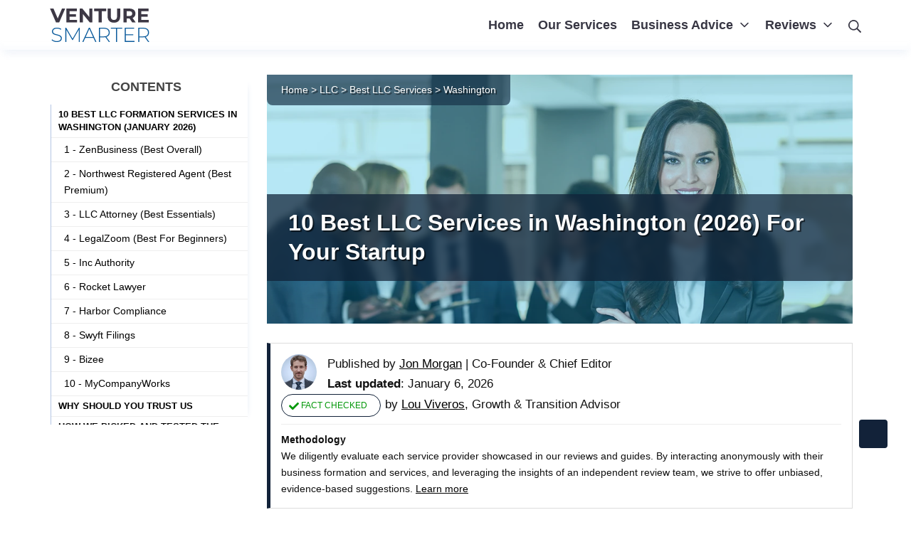

--- FILE ---
content_type: text/html; charset=UTF-8
request_url: https://venturesmarter.com/best-llc-services/washington/
body_size: 100700
content:
<!DOCTYPE html>
<html dir="ltr" lang="en-US" prefix="og: https://ogp.me/ns#">

<head><meta charset="UTF-8"><script>if(navigator.userAgent.match(/MSIE|Internet Explorer/i)||navigator.userAgent.match(/Trident\/7\..*?rv:11/i)){var href=document.location.href;if(!href.match(/[?&]nowprocket/)){if(href.indexOf("?")==-1){if(href.indexOf("#")==-1){document.location.href=href+"?nowprocket=1"}else{document.location.href=href.replace("#","?nowprocket=1#")}}else{if(href.indexOf("#")==-1){document.location.href=href+"&nowprocket=1"}else{document.location.href=href.replace("#","&nowprocket=1#")}}}}</script><script>(()=>{class RocketLazyLoadScripts{constructor(){this.v="2.0.4",this.userEvents=["keydown","keyup","mousedown","mouseup","mousemove","mouseover","mouseout","touchmove","touchstart","touchend","touchcancel","wheel","click","dblclick","input"],this.attributeEvents=["onblur","onclick","oncontextmenu","ondblclick","onfocus","onmousedown","onmouseenter","onmouseleave","onmousemove","onmouseout","onmouseover","onmouseup","onmousewheel","onscroll","onsubmit"]}async t(){this.i(),this.o(),/iP(ad|hone)/.test(navigator.userAgent)&&this.h(),this.u(),this.l(this),this.m(),this.k(this),this.p(this),this._(),await Promise.all([this.R(),this.L()]),this.lastBreath=Date.now(),this.S(this),this.P(),this.D(),this.O(),this.M(),await this.C(this.delayedScripts.normal),await this.C(this.delayedScripts.defer),await this.C(this.delayedScripts.async),await this.T(),await this.F(),await this.j(),await this.A(),window.dispatchEvent(new Event("rocket-allScriptsLoaded")),this.everythingLoaded=!0,this.lastTouchEnd&&await new Promise(t=>setTimeout(t,500-Date.now()+this.lastTouchEnd)),this.I(),this.H(),this.U(),this.W()}i(){this.CSPIssue=sessionStorage.getItem("rocketCSPIssue"),document.addEventListener("securitypolicyviolation",t=>{this.CSPIssue||"script-src-elem"!==t.violatedDirective||"data"!==t.blockedURI||(this.CSPIssue=!0,sessionStorage.setItem("rocketCSPIssue",!0))},{isRocket:!0})}o(){window.addEventListener("pageshow",t=>{this.persisted=t.persisted,this.realWindowLoadedFired=!0},{isRocket:!0}),window.addEventListener("pagehide",()=>{this.onFirstUserAction=null},{isRocket:!0})}h(){let t;function e(e){t=e}window.addEventListener("touchstart",e,{isRocket:!0}),window.addEventListener("touchend",function i(o){o.changedTouches[0]&&t.changedTouches[0]&&Math.abs(o.changedTouches[0].pageX-t.changedTouches[0].pageX)<10&&Math.abs(o.changedTouches[0].pageY-t.changedTouches[0].pageY)<10&&o.timeStamp-t.timeStamp<200&&(window.removeEventListener("touchstart",e,{isRocket:!0}),window.removeEventListener("touchend",i,{isRocket:!0}),"INPUT"===o.target.tagName&&"text"===o.target.type||(o.target.dispatchEvent(new TouchEvent("touchend",{target:o.target,bubbles:!0})),o.target.dispatchEvent(new MouseEvent("mouseover",{target:o.target,bubbles:!0})),o.target.dispatchEvent(new PointerEvent("click",{target:o.target,bubbles:!0,cancelable:!0,detail:1,clientX:o.changedTouches[0].clientX,clientY:o.changedTouches[0].clientY})),event.preventDefault()))},{isRocket:!0})}q(t){this.userActionTriggered||("mousemove"!==t.type||this.firstMousemoveIgnored?"keyup"===t.type||"mouseover"===t.type||"mouseout"===t.type||(this.userActionTriggered=!0,this.onFirstUserAction&&this.onFirstUserAction()):this.firstMousemoveIgnored=!0),"click"===t.type&&t.preventDefault(),t.stopPropagation(),t.stopImmediatePropagation(),"touchstart"===this.lastEvent&&"touchend"===t.type&&(this.lastTouchEnd=Date.now()),"click"===t.type&&(this.lastTouchEnd=0),this.lastEvent=t.type,t.composedPath&&t.composedPath()[0].getRootNode()instanceof ShadowRoot&&(t.rocketTarget=t.composedPath()[0]),this.savedUserEvents.push(t)}u(){this.savedUserEvents=[],this.userEventHandler=this.q.bind(this),this.userEvents.forEach(t=>window.addEventListener(t,this.userEventHandler,{passive:!1,isRocket:!0})),document.addEventListener("visibilitychange",this.userEventHandler,{isRocket:!0})}U(){this.userEvents.forEach(t=>window.removeEventListener(t,this.userEventHandler,{passive:!1,isRocket:!0})),document.removeEventListener("visibilitychange",this.userEventHandler,{isRocket:!0}),this.savedUserEvents.forEach(t=>{(t.rocketTarget||t.target).dispatchEvent(new window[t.constructor.name](t.type,t))})}m(){const t="return false",e=Array.from(this.attributeEvents,t=>"data-rocket-"+t),i="["+this.attributeEvents.join("],[")+"]",o="[data-rocket-"+this.attributeEvents.join("],[data-rocket-")+"]",s=(e,i,o)=>{o&&o!==t&&(e.setAttribute("data-rocket-"+i,o),e["rocket"+i]=new Function("event",o),e.setAttribute(i,t))};new MutationObserver(t=>{for(const n of t)"attributes"===n.type&&(n.attributeName.startsWith("data-rocket-")||this.everythingLoaded?n.attributeName.startsWith("data-rocket-")&&this.everythingLoaded&&this.N(n.target,n.attributeName.substring(12)):s(n.target,n.attributeName,n.target.getAttribute(n.attributeName))),"childList"===n.type&&n.addedNodes.forEach(t=>{if(t.nodeType===Node.ELEMENT_NODE)if(this.everythingLoaded)for(const i of[t,...t.querySelectorAll(o)])for(const t of i.getAttributeNames())e.includes(t)&&this.N(i,t.substring(12));else for(const e of[t,...t.querySelectorAll(i)])for(const t of e.getAttributeNames())this.attributeEvents.includes(t)&&s(e,t,e.getAttribute(t))})}).observe(document,{subtree:!0,childList:!0,attributeFilter:[...this.attributeEvents,...e]})}I(){this.attributeEvents.forEach(t=>{document.querySelectorAll("[data-rocket-"+t+"]").forEach(e=>{this.N(e,t)})})}N(t,e){const i=t.getAttribute("data-rocket-"+e);i&&(t.setAttribute(e,i),t.removeAttribute("data-rocket-"+e))}k(t){Object.defineProperty(HTMLElement.prototype,"onclick",{get(){return this.rocketonclick||null},set(e){this.rocketonclick=e,this.setAttribute(t.everythingLoaded?"onclick":"data-rocket-onclick","this.rocketonclick(event)")}})}S(t){function e(e,i){let o=e[i];e[i]=null,Object.defineProperty(e,i,{get:()=>o,set(s){t.everythingLoaded?o=s:e["rocket"+i]=o=s}})}e(document,"onreadystatechange"),e(window,"onload"),e(window,"onpageshow");try{Object.defineProperty(document,"readyState",{get:()=>t.rocketReadyState,set(e){t.rocketReadyState=e},configurable:!0}),document.readyState="loading"}catch(t){console.log("WPRocket DJE readyState conflict, bypassing")}}l(t){this.originalAddEventListener=EventTarget.prototype.addEventListener,this.originalRemoveEventListener=EventTarget.prototype.removeEventListener,this.savedEventListeners=[],EventTarget.prototype.addEventListener=function(e,i,o){o&&o.isRocket||!t.B(e,this)&&!t.userEvents.includes(e)||t.B(e,this)&&!t.userActionTriggered||e.startsWith("rocket-")||t.everythingLoaded?t.originalAddEventListener.call(this,e,i,o):(t.savedEventListeners.push({target:this,remove:!1,type:e,func:i,options:o}),"mouseenter"!==e&&"mouseleave"!==e||t.originalAddEventListener.call(this,e,t.savedUserEvents.push,o))},EventTarget.prototype.removeEventListener=function(e,i,o){o&&o.isRocket||!t.B(e,this)&&!t.userEvents.includes(e)||t.B(e,this)&&!t.userActionTriggered||e.startsWith("rocket-")||t.everythingLoaded?t.originalRemoveEventListener.call(this,e,i,o):t.savedEventListeners.push({target:this,remove:!0,type:e,func:i,options:o})}}J(t,e){this.savedEventListeners=this.savedEventListeners.filter(i=>{let o=i.type,s=i.target||window;return e!==o||t!==s||(this.B(o,s)&&(i.type="rocket-"+o),this.$(i),!1)})}H(){EventTarget.prototype.addEventListener=this.originalAddEventListener,EventTarget.prototype.removeEventListener=this.originalRemoveEventListener,this.savedEventListeners.forEach(t=>this.$(t))}$(t){t.remove?this.originalRemoveEventListener.call(t.target,t.type,t.func,t.options):this.originalAddEventListener.call(t.target,t.type,t.func,t.options)}p(t){let e;function i(e){return t.everythingLoaded?e:e.split(" ").map(t=>"load"===t||t.startsWith("load.")?"rocket-jquery-load":t).join(" ")}function o(o){function s(e){const s=o.fn[e];o.fn[e]=o.fn.init.prototype[e]=function(){return this[0]===window&&t.userActionTriggered&&("string"==typeof arguments[0]||arguments[0]instanceof String?arguments[0]=i(arguments[0]):"object"==typeof arguments[0]&&Object.keys(arguments[0]).forEach(t=>{const e=arguments[0][t];delete arguments[0][t],arguments[0][i(t)]=e})),s.apply(this,arguments),this}}if(o&&o.fn&&!t.allJQueries.includes(o)){const e={DOMContentLoaded:[],"rocket-DOMContentLoaded":[]};for(const t in e)document.addEventListener(t,()=>{e[t].forEach(t=>t())},{isRocket:!0});o.fn.ready=o.fn.init.prototype.ready=function(i){function s(){parseInt(o.fn.jquery)>2?setTimeout(()=>i.bind(document)(o)):i.bind(document)(o)}return"function"==typeof i&&(t.realDomReadyFired?!t.userActionTriggered||t.fauxDomReadyFired?s():e["rocket-DOMContentLoaded"].push(s):e.DOMContentLoaded.push(s)),o([])},s("on"),s("one"),s("off"),t.allJQueries.push(o)}e=o}t.allJQueries=[],o(window.jQuery),Object.defineProperty(window,"jQuery",{get:()=>e,set(t){o(t)}})}P(){const t=new Map;document.write=document.writeln=function(e){const i=document.currentScript,o=document.createRange(),s=i.parentElement;let n=t.get(i);void 0===n&&(n=i.nextSibling,t.set(i,n));const c=document.createDocumentFragment();o.setStart(c,0),c.appendChild(o.createContextualFragment(e)),s.insertBefore(c,n)}}async R(){return new Promise(t=>{this.userActionTriggered?t():this.onFirstUserAction=t})}async L(){return new Promise(t=>{document.addEventListener("DOMContentLoaded",()=>{this.realDomReadyFired=!0,t()},{isRocket:!0})})}async j(){return this.realWindowLoadedFired?Promise.resolve():new Promise(t=>{window.addEventListener("load",t,{isRocket:!0})})}M(){this.pendingScripts=[];this.scriptsMutationObserver=new MutationObserver(t=>{for(const e of t)e.addedNodes.forEach(t=>{"SCRIPT"!==t.tagName||t.noModule||t.isWPRocket||this.pendingScripts.push({script:t,promise:new Promise(e=>{const i=()=>{const i=this.pendingScripts.findIndex(e=>e.script===t);i>=0&&this.pendingScripts.splice(i,1),e()};t.addEventListener("load",i,{isRocket:!0}),t.addEventListener("error",i,{isRocket:!0}),setTimeout(i,1e3)})})})}),this.scriptsMutationObserver.observe(document,{childList:!0,subtree:!0})}async F(){await this.X(),this.pendingScripts.length?(await this.pendingScripts[0].promise,await this.F()):this.scriptsMutationObserver.disconnect()}D(){this.delayedScripts={normal:[],async:[],defer:[]},document.querySelectorAll("script[type$=rocketlazyloadscript]").forEach(t=>{t.hasAttribute("data-rocket-src")?t.hasAttribute("async")&&!1!==t.async?this.delayedScripts.async.push(t):t.hasAttribute("defer")&&!1!==t.defer||"module"===t.getAttribute("data-rocket-type")?this.delayedScripts.defer.push(t):this.delayedScripts.normal.push(t):this.delayedScripts.normal.push(t)})}async _(){await this.L();let t=[];document.querySelectorAll("script[type$=rocketlazyloadscript][data-rocket-src]").forEach(e=>{let i=e.getAttribute("data-rocket-src");if(i&&!i.startsWith("data:")){i.startsWith("//")&&(i=location.protocol+i);try{const o=new URL(i).origin;o!==location.origin&&t.push({src:o,crossOrigin:e.crossOrigin||"module"===e.getAttribute("data-rocket-type")})}catch(t){}}}),t=[...new Map(t.map(t=>[JSON.stringify(t),t])).values()],this.Y(t,"preconnect")}async G(t){if(await this.K(),!0!==t.noModule||!("noModule"in HTMLScriptElement.prototype))return new Promise(e=>{let i;function o(){(i||t).setAttribute("data-rocket-status","executed"),e()}try{if(navigator.userAgent.includes("Firefox/")||""===navigator.vendor||this.CSPIssue)i=document.createElement("script"),[...t.attributes].forEach(t=>{let e=t.nodeName;"type"!==e&&("data-rocket-type"===e&&(e="type"),"data-rocket-src"===e&&(e="src"),i.setAttribute(e,t.nodeValue))}),t.text&&(i.text=t.text),t.nonce&&(i.nonce=t.nonce),i.hasAttribute("src")?(i.addEventListener("load",o,{isRocket:!0}),i.addEventListener("error",()=>{i.setAttribute("data-rocket-status","failed-network"),e()},{isRocket:!0}),setTimeout(()=>{i.isConnected||e()},1)):(i.text=t.text,o()),i.isWPRocket=!0,t.parentNode.replaceChild(i,t);else{const i=t.getAttribute("data-rocket-type"),s=t.getAttribute("data-rocket-src");i?(t.type=i,t.removeAttribute("data-rocket-type")):t.removeAttribute("type"),t.addEventListener("load",o,{isRocket:!0}),t.addEventListener("error",i=>{this.CSPIssue&&i.target.src.startsWith("data:")?(console.log("WPRocket: CSP fallback activated"),t.removeAttribute("src"),this.G(t).then(e)):(t.setAttribute("data-rocket-status","failed-network"),e())},{isRocket:!0}),s?(t.fetchPriority="high",t.removeAttribute("data-rocket-src"),t.src=s):t.src="data:text/javascript;base64,"+window.btoa(unescape(encodeURIComponent(t.text)))}}catch(i){t.setAttribute("data-rocket-status","failed-transform"),e()}});t.setAttribute("data-rocket-status","skipped")}async C(t){const e=t.shift();return e?(e.isConnected&&await this.G(e),this.C(t)):Promise.resolve()}O(){this.Y([...this.delayedScripts.normal,...this.delayedScripts.defer,...this.delayedScripts.async],"preload")}Y(t,e){this.trash=this.trash||[];let i=!0;var o=document.createDocumentFragment();t.forEach(t=>{const s=t.getAttribute&&t.getAttribute("data-rocket-src")||t.src;if(s&&!s.startsWith("data:")){const n=document.createElement("link");n.href=s,n.rel=e,"preconnect"!==e&&(n.as="script",n.fetchPriority=i?"high":"low"),t.getAttribute&&"module"===t.getAttribute("data-rocket-type")&&(n.crossOrigin=!0),t.crossOrigin&&(n.crossOrigin=t.crossOrigin),t.integrity&&(n.integrity=t.integrity),t.nonce&&(n.nonce=t.nonce),o.appendChild(n),this.trash.push(n),i=!1}}),document.head.appendChild(o)}W(){this.trash.forEach(t=>t.remove())}async T(){try{document.readyState="interactive"}catch(t){}this.fauxDomReadyFired=!0;try{await this.K(),this.J(document,"readystatechange"),document.dispatchEvent(new Event("rocket-readystatechange")),await this.K(),document.rocketonreadystatechange&&document.rocketonreadystatechange(),await this.K(),this.J(document,"DOMContentLoaded"),document.dispatchEvent(new Event("rocket-DOMContentLoaded")),await this.K(),this.J(window,"DOMContentLoaded"),window.dispatchEvent(new Event("rocket-DOMContentLoaded"))}catch(t){console.error(t)}}async A(){try{document.readyState="complete"}catch(t){}try{await this.K(),this.J(document,"readystatechange"),document.dispatchEvent(new Event("rocket-readystatechange")),await this.K(),document.rocketonreadystatechange&&document.rocketonreadystatechange(),await this.K(),this.J(window,"load"),window.dispatchEvent(new Event("rocket-load")),await this.K(),window.rocketonload&&window.rocketonload(),await this.K(),this.allJQueries.forEach(t=>t(window).trigger("rocket-jquery-load")),await this.K(),this.J(window,"pageshow");const t=new Event("rocket-pageshow");t.persisted=this.persisted,window.dispatchEvent(t),await this.K(),window.rocketonpageshow&&window.rocketonpageshow({persisted:this.persisted})}catch(t){console.error(t)}}async K(){Date.now()-this.lastBreath>45&&(await this.X(),this.lastBreath=Date.now())}async X(){return document.hidden?new Promise(t=>setTimeout(t)):new Promise(t=>requestAnimationFrame(t))}B(t,e){return e===document&&"readystatechange"===t||(e===document&&"DOMContentLoaded"===t||(e===window&&"DOMContentLoaded"===t||(e===window&&"load"===t||e===window&&"pageshow"===t)))}static run(){(new RocketLazyLoadScripts).t()}}RocketLazyLoadScripts.run()})();</script>
	
	<meta name="viewport" content="width=device-width, initial-scale=1">
	<link rel="profile" href="https://gmpg.org/xfn/11">

	<title>10 Best LLC Services in Washington (2026) For Your Startup</title>
<link crossorigin data-rocket-preconnect href="https://cdn.venturesmarter.com" rel="preconnect">
<link crossorigin data-rocket-preconnect href="https://fonts.bunny.net" rel="preconnect"><link rel="preload" data-rocket-preload as="image" href="https://venturesmarter.com/wp-content/uploads/2022/12/Best-LLC-Services-in-Washington-Featured-Image.webp" fetchpriority="high">
	<style>img:is([sizes="auto" i], [sizes^="auto," i]) { contain-intrinsic-size: 3000px 1500px }</style>
	
		<!-- All in One SEO 4.8.7 - aioseo.com -->
	<meta name="description" content="We teamed up with our great team of lawyers to review and test different LLC formation services in Washington to start your business, and our #1 recommendation is..." />
	<meta name="robots" content="max-image-preview:large" />
	<meta name="author" content="Jon Morgan"/>
	<link rel="canonical" href="https://venturesmarter.com/best-llc-services/washington/" />
	<meta name="generator" content="All in One SEO (AIOSEO) 4.8.7" />
		<meta property="og:locale" content="en_US" />
		<meta property="og:site_name" content="Venture Smarter - Business Accounting Services" />
		<meta property="og:type" content="article" />
		<meta property="og:title" content="10 Best LLC Services in Washington (2026) For Your Startup" />
		<meta property="og:description" content="We teamed up with our great team of lawyers to review and test different LLC formation services in Washington to start your business, and our #1 recommendation is..." />
		<meta property="og:url" content="https://venturesmarter.com/best-llc-services/washington/" />
		<meta property="og:image" content="https://venturesmarter.com/wp-content/uploads/2022/12/Best-LLC-Services-in-Washington-Featured-Image.webp" />
		<meta property="og:image:secure_url" content="https://venturesmarter.com/wp-content/uploads/2022/12/Best-LLC-Services-in-Washington-Featured-Image.webp" />
		<meta property="og:image:width" content="1100" />
		<meta property="og:image:height" content="470" />
		<meta property="article:publisher" content="https://www.facebook.com/VentureSmarterTeam/" />
		<meta property="article:author" content="https://www.facebook.com/people/Jon-Morgan/100080901714057/" />
		<meta name="twitter:card" content="summary" />
		<meta name="twitter:site" content="@venture_smarter" />
		<meta name="twitter:title" content="10 Best LLC Services in Washington (2026) For Your Startup" />
		<meta name="twitter:description" content="We teamed up with our great team of lawyers to review and test different LLC formation services in Washington to start your business, and our #1 recommendation is..." />
		<meta name="twitter:creator" content="@Jon_Morgan1990" />
		<meta name="twitter:image" content="https://venturesmarter.com/wp-content/uploads/2022/12/Best-LLC-Services-in-Washington-Featured-Image.webp" />
		<meta name="twitter:label1" content="Written by" />
		<meta name="twitter:data1" content="Jon Morgan" />
		<!-- All in One SEO -->

    <script type="rocketlazyloadscript">
    (function() {
        var gtmLoaded = false;

        function loadGTM() {
            if (gtmLoaded) return;
            gtmLoaded = true;

            window.dataLayer = window.dataLayer || [];
            window.dataLayer.push({
                'gtm.start': new Date().getTime(),
                event: 'gtm.js'
            });

            var f = document.getElementsByTagName('script')[0];
            var j = document.createElement('script');
            var dl = 'dataLayer' !== 'dataLayer' ? '&l=dataLayer' : '';

            j.async = true;
            j.src = 'https://www.googletagmanager.com/gtm.js?id=GTM-WZ7ZV38G' + dl;
            f.parentNode.insertBefore(j, f);

            removeListeners();
        }

        function removeListeners() {
            ['scroll','click','mousemove','touchstart','keydown'].forEach(function(evt) {
                window.removeEventListener(evt, loadGTM, { passive: true });
            });
        }

        ['scroll','click','mousemove','touchstart','keydown'].forEach(function(evt) {
            window.addEventListener(evt, loadGTM, { passive: true, once: true });
        });
    })();
    </script>
    
		<!-- Meta Tag Manager -->
		<meta name="publication-media-verification" content="5c0330ec64d8438886dcc990a04994c1" />
		<!-- / Meta Tag Manager -->
<link rel='dns-prefetch' href='//cdn.venturesmarter.com' />
<link href='https://fonts.gstatic.com' crossorigin='anonymous' rel='preconnect' />
<link rel="alternate" type="application/rss+xml" title="Venture Smarter &raquo; Feed" href="https://venturesmarter.com/feed/" />
<link rel="alternate" type="application/rss+xml" title="Venture Smarter &raquo; Comments Feed" href="https://venturesmarter.com/comments/feed/" />
<link rel="alternate" type="application/rss+xml" title="Venture Smarter &raquo; 10 Best LLC Services in Washington (2026) For Your Startup Comments Feed" href="https://venturesmarter.com/best-llc-services/washington/feed/" />
<style id='classic-theme-styles-inline-css' type='text/css'>
/*! This file is auto-generated */
.wp-block-button__link{color:#fff;background-color:#32373c;border-radius:9999px;box-shadow:none;text-decoration:none;padding:calc(.667em + 2px) calc(1.333em + 2px);font-size:1.125em}.wp-block-file__button{background:#32373c;color:#fff;text-decoration:none}
</style>
<link rel='stylesheet' id='childe2-style-css' href='https://venturesmarter.com/wp-content/themes/VentureKickstart/style.css' type='text/css' media='all' />
<link rel='stylesheet' id='suki-css' href='https://venturesmarter.com/wp-content/themes/suki/assets/css/main.min.css' type='text/css' media='all' />
<style id='suki-inline-css' type='text/css'>
/* Contact Form 7 compatibility CSS */
.wpcf7 input:not([type="submit"]):not([type="checkbox"]):not([type="radio"]),.wpcf7 textarea,.wpcf7 select{width:100%}
/* Suki Dynamic CSS */
.has-suki-color-3-background-color{background-color:#bf1300}.has-suki-color-3-color{color:#bf1300}.has-suki-color-4-background-color{background-color:#db1d00}.has-suki-color-4-color{color:#db1d00}html{font-family:Verdana,Geneva,sans-serif;font-weight:400;font-size:18px}body{color:#363542}a,button.suki-toggle,.navigation .nav-links a:hover,.navigation .nav-links a:focus,.tagcloud a:hover,.tagcloud a:focus,.comment-body .reply:hover,.comment-body .reply:focus,.comment-metadata a:hover,.comment-metadata a:focus{color:#423b49}.entry-meta a:hover,.entry-meta a:focus,.widget .post-date a:hover,.widget .post-date a:focus,.widget_rss .rss-date a:hover,.widget_rss .rss-date a:focus{color:#423b49}h1 a:hover,h1 a:focus,.h1 a:hover,.h1 a:focus,h2 a:hover,h2 a:focus,.h2 a:hover,.h2 a:focus,h3 a:hover,h3 a:focus,.h3 a:hover,.h3 a:focus,h4 a:hover,h4 a:focus,.h4 a:hover,.h4 a:focus,h5 a:hover,h5 a:focus,.h5 a:hover,.h5 a:focus,h6 a:hover,h6 a:focus,.h6 a:hover,.h6 a:focus,.comment-author a:hover,.comment-author a:focus,.entry-author-name a:hover,.entry-author-name a:focus{color:#423b49}.suki-header-section a:not(.button):hover,.suki-header-section a:not(.button):focus,.suki-header-section .suki-toggle:hover,.suki-header-section .suki-toggle:focus,.suki-header-section .menu .sub-menu a:not(.button):hover,.suki-header-section .menu .sub-menu a:not(.button):focus,.suki-header-section .menu .sub-menu .suki-toggle:hover,.suki-header-section .menu .sub-menu .suki-toggle:focus,.suki-header-section-vertical a:not(.button):hover,.suki-header-section-vertical a:not(.button):focus,.suki-header-section-vertical .suki-toggle:hover,.suki-header-section-vertical .suki-toggle:focus,.suki-header-section-vertical .menu .sub-menu a:not(.button):hover,.suki-header-section-vertical .menu .sub-menu a:not(.button):focus,.suki-header-section-vertical .menu .sub-menu .suki-toggle:hover,.suki-header-section-vertical .menu .sub-menu .suki-toggle:focus{color:#423b49}::selection{background-color:#423b49}.suki-header-cart .cart-count{background-color:#423b49}a:hover,a:focus,.suki-toggle:hover,.suki-toggle:focus{color:#f7855b}h1,.h1{font-family:Verdana,Geneva,sans-serif}.title,.entry-title,.page-title{font-family:Verdana,Geneva,sans-serif}h2,.h2{font-family:Verdana,Geneva,sans-serif}h3,.h3{font-family:Verdana,Geneva,sans-serif}legend,.small-title,.entry-small-title,.comments-title,.comment-reply-title{font-family:Verdana,Geneva,sans-serif}h4,.h4{font-family:Verdana,Geneva,sans-serif}.widget_block>[class^="wp-block-"]>h2:first-child,.widget_block>[class^="wp-block-"]>h3:first-child,.widget_block>[class^="wp-block-"]>h4:first-child,.widget_block>[class^="wp-block-"]>h5:first-child,.widget_block>[class^="wp-block-"]>h6:first-child,.widget-title{font-family:Verdana,Geneva,sans-serif}h1,.h1,h2,.h2,h3,.h3,h4,.h4,h5,.h5,h6,.h6,h1 a,.h1 a,h2 a,.h2 a,h3 a,.h3 a,h4 a,.h4 a,h5 a,.h5 a,h6 a,.h6 a,table th,button.suki-toggle,.navigation .nav-links .current,.comment-author a,.entry-author-name,.entry-author-name a,.widget-title,p.has-drop-cap:not(:focus):first-letter{color:#3c3744}.suki-header-section a:not(.button),.suki-header-section .suki-toggle,.suki-header-section .menu .sub-menu a:not(.button),.suki-header-section .menu .sub-menu .suki-toggle,.suki-header-section-vertical a:not(.button),.suki-header-section-vertical .suki-toggle,.suki-header-section-vertical .menu .sub-menu a:not(.button),.suki-header-section-vertical .menu .sub-menu .suki-toggle{color:#3c3744}button:hover,button:focus,input[type="button"]:hover,input[type="button"]:focus,input[type="reset"]:hover,input[type="reset"]:focus,input[type="submit"]:hover,input[type="submit"]:focus,.button:hover,.button:focus,a.button:hover,a.button:focus,a.wp-block-button__link:hover,a.wp-block-button__link:focus{background-color:#fcc911;border-color:#fcda5e}input[type="text"],input[type="password"],input[type="color"],input[type="date"],input[type="datetime-local"],input[type="email"],input[type="month"],input[type="number"],input[type="search"],input[type="tel"],input[type="time"],input[type="url"],input[type="week"],.input,select,textarea,.search-field,span.select2-container{font-family:Verdana,Geneva,sans-serif}.entry-meta,.comment-metadata,.widget .post-date,.widget_rss .rss-date{font-family:Verdana,Geneva,sans-serif}.suki-header-logo .suki-logo-image{width:136px}.suki-header-mobile-logo .suki-logo-image{width:90px}.suki-header-search-bar .search-form{width:200px}.suki-header-main-bar{height:70px;font-family:"Montserrat",sans-serif;font-weight:600;color:#383744}.suki-header-main-bar .suki-header-column>*{padding:0 10px}.suki-header-main-bar-row{margin:0 -10px}.suki-header-main-bar .suki-header-menu .menu-item{padding:0 10px}.suki-header-main-bar.suki-header-menu-highlight-background .suki-header-menu>.menu>.menu-item>.suki-menu-item-link,.suki-header-main-bar.suki-header-menu-highlight-border-top .suki-header-menu>.menu>.menu-item>.suki-menu-item-link,.suki-header-main-bar.suki-header-menu-highlight-border-bottom .suki-header-menu>.menu>.menu-item>.suki-menu-item-link{padding:0 10px}.suki-header-main-bar.suki-header-menu-highlight-none .suki-header-menu>.menu>.menu-item>.sub-menu,.suki-header-main-bar.suki-header-menu-highlight-underline .suki-header-menu>.menu>.menu-item>.sub-menu{margin-left:-10px}.suki-header-main-bar .menu>.menu-item .sub-menu .menu-item>.suki-menu-item-link{font-weight:500;font-size:16px}.suki-header-main-bar-inner{background-color:#fff}.suki-header-main-bar .menu>.menu-item .sub-menu{background-color:#fff;color:#383744}.suki-header-main-bar a:not(.button),.suki-header-main-bar .suki-toggle,.suki-header-main-bar .menu>.menu-item .sub-menu a:not(.button){color:#383744}.suki-header-main-bar a:not(.button):hover,.suki-header-main-bar a:not(.button):focus,.suki-header-main-bar .suki-toggle:hover,.suki-header-main-bar .suki-toggle:focus,.suki-header-main-bar .menu>.menu-item .sub-menu a:not(.button):hover,.suki-header-main-bar .menu>.menu-item .sub-menu a:not(.button):focus{color:#383744}.suki-header-main-bar .suki-header-menu>.menu>.menu-item>.suki-menu-item-link:hover:before,.suki-header-main-bar .suki-header-menu>.menu>.menu-item>.suki-menu-item-link:focus:before{background-color:#fcda5e}.suki-header-top-bar-inner{background-color:#122239}.suki-header-top-bar .menu>.menu-item .sub-menu{background-color:#122239;color:#fff}.suki-header-top-bar{color:#fff}.suki-header-mobile-main-bar-inner{background-color:#fff}.suki-header-mobile-main-bar a:not(.button),.suki-header-mobile-main-bar .suki-toggle{color:#383744}.suki-header-mobile-main-bar a:not(.button):hover,.suki-header-mobile-main-bar a:not(.button):focus,.suki-header-mobile-main-bar .suki-toggle:hover,.suki-header-mobile-main-bar .suki-toggle:focus{color:#383744}.suki-header-mobile-vertical-bar{font-weight:600}.suki-hero-inner{min-height:200px}.suki-hero{color:#fff}.suki-hero .page-title,.suki-hero .entry-title{color:#fff}.suki-hero-inner:before{background-color:rgba(8,177,224,0.29)}.suki-content-inner{padding:10px 20px 80px 20px}.suki-footer-widgets-bar-inner{padding:40px 10px 10px 10px;background-color:#383744}.suki-footer-widgets-bar-column{padding:0 10px}.suki-footer-widgets-bar-row{margin-left:-10px;margin-right:-10px;margin-bottom:-10px}.suki-footer-widgets-bar .widget{margin-bottom:10px}.suki-footer-widgets-bar{color:#fff}.suki-footer-widgets-bar .widget_block>[class^="wp-block-"]>h2:first-child,.suki-footer-widgets-bar .widget_block>[class^="wp-block-"]>h3:first-child,.suki-footer-widgets-bar .widget_block>[class^="wp-block-"]>h4:first-child,.suki-footer-widgets-bar .widget_block>[class^="wp-block-"]>h5:first-child,.suki-footer-widgets-bar .widget_block>[class^="wp-block-"]>h6:first-child,.suki-footer-widgets-bar .widget-title{color:#fff}.suki-footer-bottom-bar-inner{padding:0 20px 0 20px;background-color:rgba(0,0,0,0)}.suki-footer-bottom-bar{color:#fff}.suki-footer-bottom-bar a:not(.button){color:#fff}@media screen and (max-width:499px){.suki-footer-widgets-bar-inner{padding:40px 10px 20px 10px}.suki-footer-bottom-bar-inner{padding:0 0 10px 0}}
/* Current Page Layout CSS */
.suki-hero-inner{background-image:url(https://venturesmarter.com/wp-content/uploads/2022/12/Best-LLC-Services-in-Washington-Featured-Image.webp)}
</style>
<link rel='stylesheet' id='forminator-module-css-520821-css' href='https://venturesmarter.com/wp-content/uploads/forminator/520821_e15b283872b0bcd75240d8ed1db2c01d/css/style-520821.css' type='text/css' media='all' />
<link rel='stylesheet' id='combined-css-css' href='https://cdn.venturesmarter.com/wp-content/uploads/css-combiner/combined-styles.css' type='text/css' media='all' />
<script type="rocketlazyloadscript" data-rocket-type="text/javascript" data-rocket-src="https://venturesmarter.com/wp-includes/js/jquery/jquery.min.js" id="jquery-core-js" data-rocket-defer defer></script>
<script type="rocketlazyloadscript" data-rocket-type="text/javascript" data-rocket-src="https://venturesmarter.com/wp-includes/js/jquery/jquery-migrate.min.js" id="jquery-migrate-js" data-rocket-defer defer></script>
<script type="rocketlazyloadscript" data-rocket-type="text/javascript" data-rocket-src="https://venturesmarter.com/wp-content/plugins/ls-kickstarter/js/popper.min.js" id="s-proper-js" data-rocket-defer defer></script>
<script type="rocketlazyloadscript" data-rocket-type="text/javascript" data-rocket-src="https://venturesmarter.com/wp-content/plugins/ls-kickstarter/js/tippy-bundle.umd.min.js" id="s-tip-js" data-rocket-defer defer></script>
<script type="rocketlazyloadscript" data-rocket-type="text/javascript" data-rocket-src="https://venturesmarter.com/wp-content/plugins/forminator/assets/js/library/jquery.validate.min.js" id="forminator-jquery-validate-js" data-rocket-defer defer></script>
<script type="rocketlazyloadscript" data-rocket-type="text/javascript" data-rocket-src="https://venturesmarter.com/wp-content/plugins/forminator/assets/forminator-ui/js/forminator-form.min.js" id="forminator-form-js" data-rocket-defer defer></script>
<link rel="https://api.w.org/" href="https://venturesmarter.com/wp-json/" /><link rel="alternate" title="JSON" type="application/json" href="https://venturesmarter.com/wp-json/wp/v2/posts/512771" /><link rel="EditURI" type="application/rsd+xml" title="RSD" href="https://venturesmarter.com/xmlrpc.php?rsd" />
<meta name="generator" content="WordPress 6.7.2" />
<link rel='shortlink' href='https://venturesmarter.com/?p=512771' />
<link rel="alternate" title="oEmbed (JSON)" type="application/json+oembed" href="https://venturesmarter.com/wp-json/oembed/1.0/embed?url=https%3A%2F%2Fventuresmarter.com%2Fbest-llc-services%2Fwashington%2F" />
<link rel="alternate" title="oEmbed (XML)" type="text/xml+oembed" href="https://venturesmarter.com/wp-json/oembed/1.0/embed?url=https%3A%2F%2Fventuresmarter.com%2Fbest-llc-services%2Fwashington%2F&#038;format=xml" />
<script id="seo" type="application/ld+json">{
    "@context": "https://schema.org",
    "@graph": [
        {
            "@type": "Article",
            "@id": "https://venturesmarter.com/best-llc-services/washington/#article",
            "url": "https://venturesmarter.com/best-llc-services/washington/",
            "headline": "10 Best LLC Services in Washington (2026) For Your Startup",
            "description": "We teamed up with our great team of lawyers to review and test different LLC formation services in Washington to start your business, and our #1 recommendation is...",
            "reviewBody": "Based on the insights from the Secretary of State of Washington, Washington boasts over 300 LLC service providers, offering various options for businesses of all sizes and industries. This competitive environment fosters innovation and drives providers to offer diverse features at competitive pricing.Having personally navigated the complexities of setting up an LLC in Washington, I collaborated with our seasoned legal team to meticulously review and test various LLC services. From my hands-on experience and their legal insights, we've distilled the list to the top ten LLC services that truly stand out.Continue reading to get a detailed side-by-side comparison of these services. At the end of this article, you\u2019ll get\u00a0 proper insight into our list and select the LLC formation services that perfectly suit your business entity type.CompanyLLC PackagesLLC FeesRegistered Agent PriceSame &amp; Next Day FilingMoney-Back GuaranteeFree Package FeaturesBBB AccreditedAdvisory ServicesZenBusiness(Best Overall)3From 0$First Year at $99 + state fee/ Renewal at $199Pro &amp; Premium Package60 daysLLC Filing &amp; 100% Accuracy GuaranteeYesAccounting ConsultationNorthwest(Best Premium)1$39 (using our link)First year free with LLC purchase / $125 from 2nd yearNo90 daysNoneNo, A ratingNoLLC Attorney(Best Essentials)3From $49Add-on (Price Varies)No30\u201360 daysLLC Filing, Operating Agreement, Organizational MinutesYes, A ratingAttorney Support (Paid Add-On)LegalZoom(Best for Beginners)3From $0$249No60 daysLLC Filing, Digital welcome packet, Customizable websiteYes, A+ ratingAttorney Consultations (Premium Plan)Inc Authority 3From $0Free with LLC formationDepending on the premium packages60 daysLLC filing, EIN, Registered AgentYesPrivate banking specialistRocket Lawyer1Rocket Legal Membership) $39.99/month / Rocket Legal+ Membership) $239.88/year or $19.99/month$249.99 with Rocket Legal / $124.99 with Rocket Legal+No30 daysNoneYesLegal: Ask-a-lawyervia email &amp;30-minute monthlyphone consultationper new matter (with subscription)Harbor Compliance1$99$99 first year/ renewal at $149/yearDepending on the stateNoNoneYesNoSwyft Filings3From $0$149/quarterPremium Package60 daysLLC Filing &amp; Lifetime customer supportNoNoBizee3From $0First year free with LLC purchase / $119 from 2nd yearPlatinum PackageOrder refundable before state payment (usually 24h), minus $30 fee.LLC Filing, FREE Registered Agent (1 year), EIN, Operating Agreement, Business Tax Consultation &amp; moreNoTax: Free 1-hourConsultationMyCompanyWorks3from $79First year free when buying Entrepreneur &amp; Complete Package / $119 from 2nd yearYes90 daysNoneYes, A+Trademark Consultation &amp; 1-hour Tax Webinar Editor's ChoiceRated by more than 2000+ customersZenBusinessRated 4.90/5 Click To Signup81% of visitors chose this 2nd Best ChoiceRated by more than 1000+ customersNorthwestRated 4.88/5 Click To Signup3rd Best ChoiceRated by more than 600+ customersLLC AttorneyRated 4.85/5 Click To Signup 10 Best LLC Formation Services in Washington (December 2025) 1 - ZenBusiness (Best Overall) Rated 4.90/5 5.0Support 4.9Price 5.0Features 4.9Turnaround 4.8Ease of Use 4.8User Ratings Sign Up To ZenBusiness Pros and Cons Pros Offers low starting prices, beginning at $0 plus state feesUser reviews highlight its ease of use and effective supportIncludes a variety of services like LLC formation and complianceFast turnaround time Cons Does not offer formation services for non-profit organizations Who is it for? Who is it for? Startups and small businesses looking for affordability and ease of use Who is it not for? Large corporations that may need customized services beyond basic LLC formation The Verdict ZenBusiness offers an affordable and straightforward LLC formation service, ideal for small businesses and startups. It provides a good balance of price, features, and customer support. Would you recommend ZenBusiness (Best Overall)? While establishing an LLC, I found ZenBusiness to be a beacon of clarity. They not only offer a diverse range of LLC services but also provide personalized guidance, ensuring that the intricate process of forming an LLC in Washington becomes a breeze.With its competitive prices, comprehensive services, and knowledgeable customer service team, ZenBusiness is a good choice for start-ups and entrepreneurs nationwide.My LLC was greenlit in just four days with ZenBusiness, and I received a comprehensive New Business Kit. Their client-focused approach, especially in billing, is laudable.Their customer support team was very attentive and knowledgeable. Their interface was also really easy to navigate through. LLC Formation Packages:Starter LLC Formation Package ($0 + $200 State Fee): This LLC formation service package features the standard filing speed (ready in about 7 to 10 days), expense and deduction tracking, and a 100% accuracy guarantee. Additionally, the package includes a 1-month free trial for banking services and a bank account, followed by a low monthly fee of $5. You'll have access to Money Pro Bookkeeping with a 1-month free trial, priced at $30/month thereafter. Plus, enjoy a 1-month free trial of the Website Builder, available at $15/month after the trial period. If you opt for worry-free compliance during the first year (optional), it's free, and should you choose to continue, it renews at $199/year.Pro LLC Formation Package ($199 + $200 State Fee): The enhanced LLC formation service package includes all Starter package features and a lightning-fast rush filing speed, ensuring your formation is completed in just 1 business day on average. Additionally, the package offer a comprehensive LLC operating agreement template for only $99, and an Employer Identification Number.Premium LLC Formation Package ($299 + $200 State Fee): This LLC services package offers all the features of the Pro package, plus a domain name, business email address, business document templates, a customizable business website, and a 1 business day filing speed.Registered Agent Service ($199): The $199 yearly renewal fee is a postponed payment that must be made after the company has been legally incorporated.\u00a0Take advantage of a special offer to get 50% off when you form an LLC. The first year costs $99 plus state fees, with a renewal price of $199 annually. 2 - Northwest Registered Agent (Best Premium) Rated 4.88/5 5.0Support 4.8Price 4.8Features 4.9Turnaround 4.8Ease of Use 5.0User Ratings Sign Up To Northwest Registered Agent Pros and Cons Pros Ensures your address remains private, a standout feature of NorthwestFlexibility to tailor services to your specific requirements and needsCustomer service is highly regarded for its prompt and expert assistance Cons Lack of BBB accreditation could be a concern for some potential customers Who is it for? Who is it for? Entrepreneurs who value privacy and customer service Who is it not for? Those looking for the lowest price option The Verdict NorthWest is excellent for businesses that prioritize privacy and personalized support, although it comes at a higher cost compared to some competitors. Would you recommend Northwest Registered Agent (Best Premium)? When I embarked on my entrepreneurial journey in Washington, I personally opted for Northwest Registered Agent's services. Their affordability, combined with their expertise, truly impressed me and made my LLC formation seamless.Northwest Registered Agent's LLC formation packages were highly affordable\u2014starting at $39. And you already get a free year of registered agent services in this package. I completed the initial steps in 9 minutes, and in a short span of 72 hours, my filing was done.Their commitment to customer satisfaction was clear from the start. Their expert customer support team was always available to answer questions, provide guidance, and help with any issues. LLC Formation Packages:Basic LLC Formation Plan ($39 + $200 State Fee):\u00a0This LLC formation service package includes articles of organization, an operating agreement, a one-year free registered agent, standard &amp; expedited processing speeds available, and it can be used to form LLCs, corporations, and nonprofits.Registered Agent Services ($125): In this package, the registered agent will be free in the first year if you hire Northwest Registered Agent to form your LLC. If you get registered in all 52 jurisdictions, it will cost 5,200. It includes free mail forwarding, expert corporate guides, and privacy by default. 3 - LLC Attorney (Best Essentials) Rated 4.85/5 4.9Support 4.8Price 4.8Features 4.9Turnaround 4.8Ease of Use 4.9User Ratings Sign Up To LLC Attorney Pros and Cons Pros Attorney-reviewed formation at $49 + $200 WA feeClear instructions tailored to Washington\u2019s requirementsStraightforward workflow suited for beginners Cons Registered agent service not included Who is it for? Who is it for? Washington founders wanting an attorney-backed LLC formation service that provides clarity, accuracy, and a smooth filing process. Who is it not for? Entrepreneurs who need bundled registered agent service or an extensive range of legal tools. The Verdict LLC Attorney is a solid choice for forming an LLC in Washington. The attorney-reviewed workflow ensures accurate documentation, and the platform\u2019s simplicity makes it a great fit for first-time business owners who want a reliable and straightforward filing experience. Would you recommend LLC Attorney (Best Essentials)? LLC Attorney provides Washington founders with a clear and attorney-guided formation experience that keeps the process simple and predictable. When I tested the Washington workflow, I appreciated how cleanly the platform laid out each requirement.The guidance around Washington\u2019s Certificate of Formation was especially helpful, making each step feel logical and well-structured.The attorney-reviewed oversight added steady confidence throughout, making the entire process feel more supportive and reliable than many competitors. LLC Formation Packages:Starter Package ($49 + $200 Washington State Fee): Includes preparation and filing of the Certificate of Formation, Operating Agreement, or Bylaws, anonymous/private filing, organizational minutes, and a bank account resolution.Professional Package ($199 + $200 Washington State Fee): Adds an EIN, Certificate of Good Standing, one free amendment or name change within 90 days, and tax election support.Professional+ Package ($399 + $200 Washington State Fee): Includes the Professional plan plus one foreign entity filing or subsidiary setup, an apostille, and a Certificate of Incumbency. 4 - LegalZoom (Best for Beginners) Rated 4.75/5 4.7Support 4.7Price 4.6Turnaround 4.9Ease of Use 4.7User Ratings 4.9Features Sign Up To LegalZoom Pros and Cons Pros Quick formation prevents lost business prospectsRegular progress updatesQuick transition from formation to operations Cons Not all states process as efficiently as Washington Who is it for? Who is it for? Opportunity-driven ventures where speed determines market success Who is it not for? Cost-focused entrepreneurs prioritizing savings over speed The Verdict LegalZoom's expertise with Washington State's online filing system helps complete the LLC formation in days rather than weeks, albeit with an extra cost. Would you recommend LegalZoom (Best for Beginners)? To take 20% off your LLC formation and other LegalZoom services, use our exclusive discount code: venturesmarter20Certain businesses need to form a Washington LLC quickly to take advantage of the Pacific Northwest's zero personal income taxes and time-sensitive market opportunities. With customers and partnerships waiting for LLC activation before moving forward with agreements, LegalZoom can eliminate delays in LLC formation that could cost early business prospects.For my Washington LLC, LegalZoom was able to use the state's efficient online systems, promptly handling filing requirements while providing regular progress updates. From submission to state approval, everything moved smoothly.The business impact was immediate. Instead of waiting weeks for formation, I was operational within days and capturing market opportunities.Entrepreneurs in fast-moving markets can leverage LegalZoom's efficiency to gain significant competitive advantage for their Washington LLCs. LLC Formation Packages:Basic Package ($0 + $200 State Fee): Essential LLC formation including articles of organization filing, name check service, business filing service, digital welcome packet, business insurance quotes, small business specialist consultation, and tax consultation. Chat and phone support included.Pro Package ($249 + $200 State Fee): Everything from Basic plus operating agreement, EIN application, 3-month bookkeeping subscription, 150+ legal documents library (1-year access), unlimited eSignatures (1-year), and customizable Wix website.Premium Package ($299 + $200 State Fee): Everything from Pro plus experienced attorney guidance, unlimited 30-minute attorney consultations (30 days), document review within 30 days, one entity amendment with rush service (30 days), and monthly copyright registration (30-day subscription).Registered Agent Service ($249): Includes all Pro Package features along with premium registered agent services. It offers bookkeeping tools (6-month subscription), unlimited customizable proposals and invoices, income and expense tracking with auto-categorization, and automatic mileage capture for expense reporting and tax savings. 5 - Inc Authority Rated 4.75/5 4.7Support 4.8Price 4.9Features 4.7Turnaround 4.7Ease of Use 4.7User Ratings Sign Up To Inc Authority Pros and Cons Pros Registration process takes just 15-20 minutes to completeFree registered agent service for the first year includedCompliance alerts help avoid missing important filing deadlines Cons Additional services like EIN filing cost extra Who is it for? Who is it for? Inc Authority works well for new business owners who want guided support through formation and first-year compliance without paying premium prices. Who is it not for? Entrepreneurs comfortable with DIY filing or those seeking the absolute cheapest option should look elsewhere. The Verdict Inc Authority delivers solid service at a fair price, making it a reliable middle-ground choice for business formation. Would you recommend Inc Authority? Inc Authority is a business formation service that helps entrepreneurs establish LLCs and corporations across all 50 states. The platform handles the paperwork and filing process while offering registered agent services, compliance tracking, and ongoing business support.I found their dashboard simple to use when setting up my LLC, and their customer service team responded quickly when I had questions about state-specific requirements.The pricing sits in the mid-range compared to competitors, though some add-on services can increase costs. Their compliance calendar feature proved helpful for tracking annual report deadlines and maintaining good standing with my state. LLC Formation Packages:Free LLC Package ($0 + State Fee): This option covers your LLC registration along with registered agent service for one year, an EIN, a custom website, and a VISA business credit card as a bonus.Starter Business Bundle (Price upon request): You get one year of registered agent service, business name verification, tax ID setup, an operating agreement, and a deluxe record book.Fast Track Business Bundle (Price upon request): This tier includes everything from the Starter Bundle, plus stock certificates, annual compliance alerts, private banking specialist access, and the INC Success Advisor Package.Registered Agent Service (Free for first year with LLC formation): After the first year, this renews at an annual rate you'll need to request, and it comes with compliance reminders and legal mail handling. 6 - Rocket Lawyer Rated 4.73/5 4.7Support 4.9Price 4.7Features 4.7Turnaround 4.6Ease of Use 4.8User Ratings Sign Up To Rocket Lawyer Pros and Cons Pros User-friendly interface for document creationDocument Defense\u00ae for added securityAffordable pricing for individuals and businesses Cons Limited attorney consultation in basic plans Who is it for? Who is it for? Entrepreneurs who might require a broader range of legal services Who is it not for? Those only needing basic LLC services The Verdict Rocket Lawyer is well-suited for businesses that anticipate needing a variety of legal services. It offers more comprehensive legal solutions but at a higher cost. Would you recommend Rocket Lawyer? Rocket Lawyer offers clients prompt access to the legal assistance they need, be it for business formation, Washington registered agent services or even legal support.Rocket Lawyer\u2019s incorporation service costs $29 plus state taxes. They also have limited liability company registration, premium registered agent packages, and client privacy protection, among other features.We appreciated their customer service professionals who were always eager to help out. Their Corporate Guides are experienced professionals who are highly knowledgeable in the formation process.We were allocated a Corporate Guide for our individual accounts, so were always able to speak with the same person if we had any issues or problems. LLC Formation Packages:Formation Package with Premium Membership ($239.88/year + $200 state fees): Includes Rocket Legal+ membership, free LLC registration (state fees apply), discounts on Registered Agent services ($124.99/year), EIN and trademark filings, and unlimited access to legal documents. Legal consultations are $49.99 per question, 30-minute consultations for $59.99, and document defense for $9.99.Formation Package with Free Membership ($39.99/month + $200 state fees): Offers unlimited access to customizable legal documents, business registration assistance, and a 30-minute lawyer consultation. Members get 40% off Rocket Lawyer On Call\u00ae services and 25% off Registered Agent services.Registered Agent Services ($249.99/year for non-subscribers): A dedicated agent handles compliance filings and legal document receipt, keeping your personal address off public records. Rocket Legal+ subscribers pay $124.99/year. 7 - Harbor Compliance Rated 4.62/5 4.6Support 4.5Price 4.6Features 4.8Turnaround 4.6Ease of Use 4.6User Ratings Sign Up To Harbor Compliance Pros and Cons Pros Speedy compliance task handlingCost-effective extended contract optionsExpert guidance in consultations Cons Premium pricing compared to rivals Who is it for? Who is it for? Businesses that need help with compliance and multi-state operations Who is it not for? Small businesses with simple needs or those on a strict budget The Verdict Harbor Compliance is ideal for companies that require detailed attention to compliance and regulatory matters, especially useful for multi-state operations. Would you recommend Harbor Compliance? When I first explored Harbor Compliance's website, I was overwhelmed. But as I delved deeper, I realized it's their vast array of comprehensive services that make them a one-stop solution. Their offerings were instrumental in ensuring my business met all compliance needs.They are a one-stop solution for all your compliance needs, whether you run a for-profit or a nonprofit organization.In addition to the business license and limited liability company establishment, this LLC formation service assures fundraising compliance while offering yearly reports and registered agent services in Washington.Harbor Compliance, unlike other online business formation services, saves you the burden of creating compliance papers. LLC Formation Packages:LLC Formation Package ($99 + $200 State Fee): This single package includes checking name availability, and preparing and filing your articles of organization with the state.Registered Agent Service ($99 for the first year): New customers pay $99 for the first year, with a $149 renewal. Save 5-10% by prepaying for 2+ years. Includes a registered agent address, pre-filled templates, same-day document delivery, annual report reminders, and online access to compliance software and agent addresses. 8 - Swyft Filings Rated 4.53/5 4.5Support 4.5Price 4.5Features 4.7Turnaround 4.5Ease of Use 4.5User Ratings Sign Up To Swyft Filings Pros and Cons Pros Affordable LLC formation pricingEasy-to-navigate websiteExceptional customer care Cons Additional costs for specific services Who is it for? Who is it for? Entrepreneurs who need quick and straightforward service Who is it not for? Businesses looking for in-depth customized solutions The Verdict Swyft Filings specializes in fast and efficient business formation with excellent customer support, making it ideal for those who need to get up and running quickly. Would you recommend Swyft Filings? Swyft Filings is a powerful corporation that has seen significant growth in the few years it has been in operation. We can tell you that they've risen to prominence for a reason. We found that they offer pretty decent services.Considering that they offer some of the lowest pricing points for limited liability company formations online, at $49. They also guarantee their services and have excellent client feedback.Their customer support team was very helpful and professional. However, the absence of yearly reports or registered agent service in their formation packages is a minor disadvantage. LLC Formation Packages:The Basic LLC Formation Package ($0 + $200 State Fee): This package includes filing the articles of organization to form an LLC.The Standard LLC Formation Package ($149 + $200 State Fee): Includes the Basic Package + lets you obtain Federal Tax ID (EIN) and most documents needed to start your business (operating agreement, banking resolution, and organizational minutes).Premium LLC Formation Package ($249 + $200 State Fee): It goes with all basic and standard services and domain &amp; business website hosting, and a customized digital corporate kit.Registered Agent Service ($149 per three months): This will be an ongoing quarterly subscription. 9 - Bizee Rated 4.47/5 4.6Support 4.4Price 4.4Features 4.6Turnaround 4.4Ease of Use 4.4User Ratings Sign Up To Bizee Pros and Cons Pros Affordable LLC formation services, starting at $0Free Registered Agent for a year included in all packagesOver 25 years of experience, demonstrating reliability Cons Persistent upsells Who is it for? Who is it for? Budget-conscious entrepreneurs starting a business Who is it not for? Businesses needing robust ongoing legal advice The Verdict Bizee (formerly IncFile) is the most budget-friendly option for entrepreneurs who are confident in managing most of their legal affairs independently. Would you recommend Bizee? Having formed my own Washington LLC through Bizee (formerly Incfile), I can vouch for their cost-effectiveness without compromising on the quality and thoroughness of their services.LLC formation services at Bizee are free, except for the Washington state fees, address fees, and certification fees. Furthermore, everything else is handled by it, so you don't have to worry about it.In our experience, they have an excellent customer service department that responds quickly to emails and phone calls. The only downside of Bizee is its third-party offers and upsells. LLC Formation Packages:Free Basic LLC Formation Package ($0 + $200 State Fees): This LLC formation service package includes preparing &amp; filing the Articles of Organization, you will also get unlimited name searches, a free registered agent for a year, as well as unlimited phone and email support.Bizee Standard LLC Formation Package ($199 + $200 State Fee): Includes the Basic package, EIN business tax number, IRS Form 2553, operating agreement, banking resolution, lifetime company alerts, online access dashboard, business banking account, and business tax consultation.Platinum LLC Formation Package ($299 + $200 State Fee): This LLC formation service package includes the Standard Package and offers free business websites, domain names, business contract templates, and free next-day filing.Registered Agent Service ($119): This is a yearly subscription but Bizee gives you a free year if you form your LLC with them. After that first year, the renewal will be $119 per year. 10 - MyCompanyWorks Rated 4.37/5 4.4Support 4.3Price 4.3Features 4.6Turnaround 4.3Ease of Use 4.3User Ratings Sign Up To MyCompanyWorks Pros and Cons Pros High ratings consistently seen across numerous customer reviewsThe Basic Package outperforms standard offerings in the marketRapid response to customer communications during office hours Cons Some services, like eBooks, may not be universally appealing Who is it for? Who is it for? Entrepreneurs who appreciate a comprehensive service package Who is it not for? Those who prefer a DIY approach to business formation The Verdict MyCompanyWorks offers an extensive set of features and excellent customer service, perfect for entrepreneurs who want a bit more hand-holding through the process. Would you recommend MyCompanyWorks? MyCompanyWorks is another great choice if you're looking for formation services in Washington. Upon evaluating them ourselves, we understand why so many people praised them online as well. We really appreciated their reasonably priced packages and same-day document delivery.Our orders were filed on the very day we made the purchase. It's important to note that this expedited processing is offered across all their packages. LLC Formation Packages:Basic LLC Formation Package ($79 + $200 State Fee): Clients in this package receive organizational minutes, an LLC operating agreement, and unlimited phone and email customer service.Entrepreneur LLC Formation Package ($199 + $200 State Fee): Under the entrepreneur package, you'll get everything the Basic Package includes, plus MyCompanyForms lifetime forms &amp; tax guide, federal tax ID, and one-year registered agent service.Complete LLC Formation Package ($279 + $200 State Fee): Here, you get a comprehensive My Company Works premium package that includes all service features from the two previous tiers.Registered Agent Service ($119): Free\u00a0registered agent service is included in the Entrepreneur Package and the Complete Package.\u00a0\u00a0 Why Should You Trust Us The Venture Smarter team, led by industry experts, has meticulously reviewed and tested various LLC services in Washington to ensure your business starts on the right foot. Our seasoned legal team, having first-hand experience in setting up LLCs in Washington, brings invaluable insights into the complexities of business formation in the state.Our collaboration with legal professionals and our hands-on approach allow us to provide you with a list of the top seven LLC services in Washington that stand out for their reliability, efficiency, and comprehensive service offerings.The Venture Smarter team's expertise is not just theoretical but based on actual experiences and legal knowledge, ensuring that our recommendations are grounded in reality and tailored to meet the unique needs of businesses in Washington.Venture Smarter team understand the challenges and intricacies of forming an LLC in Washington. Our team evaluates each service provider's features, customer support, and efficiency, ensuring they align with the legal requirements and business environment of Washington.In the evolving business landscape of Washington, Venture Smarter extensive evaluation process and commitment to transparency mean that when we recommend a service, it's because we believe it is truly the best option for your business.How We Picked And Tested The Best LLC Services In Washington Our team, in collaboration with legal experts, reviewed and tested various LLC services in Washington to ensure a comprehensive and unbiased evaluation. We interacted anonymously with these services and leveraged the insights of our independent review team.We examined a total of ten LLC service providers, ensuring a broad and diverse range of options. Our assessment included a thorough examination of service features, pricing, customer support, turnaround time, and overall reliability and reputation.1. PricingPricing is a key factor in a business budget. Understanding the cost of an LLC service allows you to allocate resources effectively, ensuring that the expense aligns with your financial plan.ZenBusiness stood out with its competitively priced packages, offering a blend of affordability and comprehensive services. Bizee was also impressed with its free LLC formation services, only charging state fees.Opt for a Washington LLC service that provides clear pricing models, regular updates on your business filings and compliance status, and responsive customer support. This level of transparency fosters trust and ensures you stay informed about your legal obligations.- Delina Yasmeh, J.D./Tax LL.M, Distinguished Expert in Mergers &amp; Acquisitions2. Service OfferedConsidering the service features offered by an LLC service before engaging them for your business is of great importance. The service features provided can significantly impact your business's compliance, legal protection, and overall operational efficiency.We rated ZenBusiness and Northwest Registered Agent 5/5 because they offer a range of services including LLC formation, articles of organization filing, registered agent services, and additional features like operating agreements, legal templates, online dashboards, and EIN registration.MyCompanyWorks is at a disadvantage with their limited basic plan; if you want extra features you must purchase their top-tier plans at extra costs.3. Customer SupportGood customer support provides customized guidance tailored to the specific needs and circumstances of each client, rather than offering one-size-fits-all solutions.Companies like ZenBusiness and Northwest Registered Agent provided multiple communication channels, including attentive and knowledgeable customer support teams. Bizee was also noted for its prompt email and phone support.4. Turnaround TimeMany business-related processes, such as filing annual reports, submitting tax documents, and responding to legal notices, have strict deadlines. A fast turnaround time ensures that these deadlines are met, preventing potential legal penalties and issues.Northwest Registered Agent got a 5/5 noted for their same-day document processing; they amended our LLC's operating agreement within a few hours of requesting the service.ZenBusiness falls relatively short with their basic plan offering a 2-3 weeks turnaround for LLC formation. You must purchase their expensive plans to access expedited delivery.5. Ease of UseAn easy-to-use website provides a positive user experience. It makes it simpler for you to navigate, access information, and complete necessary tasks related to forming your LLC, such as filling out forms or making payments.Out of all the services we tested, Bizee offered the best user experience with its easy-to-use interface, making the LLC formation process smooth and hassle-free.According to the Secretary of State of Washington, 58% of businesses prioritize ease of use and clear instructions during the LLC formation process. This highlights the importance of user-friendly platforms, detailed guides, and readily available support to ensure a smooth and efficient experience.6. Reliability and ReputationIt's essential to choose a service with a solid reputation for reliability and professionalism to ensure that your business is in safe hands and can thrive in a compliant and trustworthy manner.Based on this criterion, we found ZenBusiness to be the most reliable and it also received outstanding feedback from online customers. Northwest Registered Agent also ranks high for its reputation experience and client privacy focus.7. Local ExpertiseLocal expertise is essential to ensure that your business operates in compliance with state laws, avoids costly mistakes, and benefits from tailored guidance that takes into account the unique legal and regulatory landscape of the state where your LLC is registered.Both ZenBusiness and Northwest Registered Agent demonstrated strong knowledge of Washington's business landscape, guaranteeing that the correct forms are filed, compliance schedule is on track, and state-specific requirements are met. Related Articles:Dissolving an LLC in Washington StateHow Long Does It Take To Form an LLC in WashigntonBest Registered Agent Services in Washington DCKey Financial & Business Insights in Washington 1. Washington-Specific ResourcesWashington Small Business Development Center (SBDC): Provides free business consulting and low-cost training through 27 centers across the state, hosted by Washington State University.Washington State Department of Commerce: The state's lead economic development organization offering business assistance, export support, and community development programs.Chambers of Commerce: Includes the Association of Washington Business (state chamber) and local chambers (e.g., Seattle, Spokane, Tacoma, Vancouver) offering networking, advocacy, and business support.2. Washington Business StatisticsBetween March 2022 and March 2023, approximately 28,670 establishments opened and 24,530 closed in Washington, resulting in a net increase of 4,140.Employment expanded at 43,920 establishments and contracted at 39,780.Small businesses accounted for 27,240 openings and 23,300 closings.Opening and expanding establishments added 342,800 jobs, while closing and contracting establishments lost 312,600, resulting in a net increase of 30,200 jobs.Small businesses contributed 18,120 net new jobs, or 60.0% of the total job growth.In 2022, Washington businesses with revenues under $1 million received $5.4 billion in small business loans.Total reported new lending to businesses in 2022 was $6.5 billion for loans under $100,000 and $14.2 billion for loans under $1 million.Source:\u00a0Business Employment Dynamics\u00a0(Bureau of Labor Statistics) and\u00a0CRA Aggregate Data\u00a0(FFIEC).3. Financial Incentives for LLCsEconomic Development Strategic Reserve Fund: Provides loans and grants for business recruitment and retention.Work Start Training Program: Customized employee training funding for businesses creating new jobs.Community Economic Revitalization Board (CERB): Low-interest loans and grants for public infrastructure to support private business growth.4. Washington State TaxesCorporate Income Tax: Washington does not have a corporate income tax.Business &amp; Occupation (B&amp;O) Tax: Gross receipts tax ranging from 0.138% to 1.75% depending on business classification, applying to all business entities including LLCs.Income Tax on LLCs: Washington has no personal income tax, making it advantageous for LLC members receiving distributions.Personal Income Tax: None \u2013 Washington is one of seven states with no personal income tax.Sales Tax: State rate of 6.5%, with local jurisdictions adding up to 4% for a maximum combined rate exceeding 10% in some areas.Annual Report Fee: LLCs must file an annual report with the Washington Secretary of State and pay a fee of $60.Business License Fee: $90 for the state business license, with additional fees for specific endorsements and local business licenses.Commercial Property Tax: Rates vary by location with a statewide average effective tax rate of approximately 1.1%.Reseller Permit: Allows businesses to purchase items for resale without paying sales tax.Manufacturing Machinery &amp; Equipment Exemption: Sales/use tax exemption for certain manufacturing equipment purchases.Steps to Start an LLC in Washington The following seven-step procedure will guide you through the formation of your Washington LLC:Step 1: Find an LCC name&nbsp;Step 2: Have Washington registered agentStep 3: Provide the Washington formation certificateStep 4: Formulate your Washington LLC Operating AgreementStep 5: Get your EINStep 6: Select the right LLC in WashingtonStep 7: File your Washington LLC yearly reportFAQs How Long Does It Take For My LLC To Be Approved in Washington? It takes 4-5 weeks for your LLC to be approved by mail in Washington. The online filling is a much faster option taking anywhere between 7 to 12 business days. With the online option, you&rsquo;ll not have an additional transit time due to the instant downloading of documents immediately after acceptance. Do I Need An LLC Service in Washington? No, you do not need an LLC service in Washington but hiring one takes a lot of work off your plate. The best LLC service provider will handle all the hassle of creating your LLC, plus filing legal paperwork on time. This is a great way if you want to punctually comply with state laws and get a certificate of good standing. How Much Does an LLC Cost in Washington? It costs between $240 and $260 to start an LLC in Washington. This includes filing your Certificate of Formation, your Initial Report, and your business license. Our Verdict With a pool of Washington LLC service providers offering different packages, choosing a premier company with premium service features at a reasonable price is crucial. We recommend ZenBusiness as our one-stop shop for a comprehensive LLC service.Their $0 starter package, 4-day average turnaround, and attentive customer support made them the clear winner in our Washington LLC testing.In our interactions with ZenBusiness, we were impressed by their commitment to customer satisfaction and the ease with which we could navigate their services. Their attention to detail and the comprehensive nature of their offerings make them an ideal choice for anyone looking to form an LLC in Washington. Our #1 RecommendationZenBusiness (Best Overall) Rated 4.90/5 5.0Support 4.9Price 5.0Features 4.9Turnaround 4.8Ease of Use 4.8User Ratings Sign Up To ZenBusiness Pros Offers low starting prices, beginning at $0 plus state feesUser reviews highlight its ease of use and effective supportIncludes a variety of services like LLC formation and complianceFast turnaround timeGet the BEST PRICE until the end of January Cons Does not offer formation services for non-profit organizations",
            "keywords": [
                "best LLC services in Washington",
                "Washington LLC formation services",
                "filing services in Washington"
            ],
            "datePublished": "2025-03-18",
            "dateModified": "2026-01-06",
            "author": {
                "@type": "Person",
                "@id": "https://venturesmarter.com/author/jon-morgan/",
                "name": "Jon Morgan",
                "jobTitle": "Co-Founder & Chief Editor",
                "knowsAbout": [
                    "https://en.wikipedia.org/wiki/Limited_liability_company",
                    "https://en.wikipedia.org/wiki/Registered_agent",
                    "https://en.wikipedia.org/wiki/Limited_company",
                    "https://en.wikipedia.org/wiki/Corporate_law"
                ],
                "alumniOf": [
                    {
                        "@type": "Organization",
                        "name": "University of California, Davis"
                    }
                ],
                "url": "https://venturesmarter.com/author/jon-morgan/",
                "sameAs": [
                    "https://www.facebook.com/people/Jon-Morgan/100080901714057/",
                    "https://twitter.com/Jon_Morgan1990",
                    "https://thefintechtimes.com/the-key-to-a-fintechs-success-innovation-or-evolution/",
                    "https://sendpulse.com/blog/community-marketing-strategies",
                    "https://www.jobillico.com/blog/en/entrepreneurship-vs-employment-which-path-is-right-for-new-graduates/",
                    "https://startupsmagazine.co.uk/article-metas-threads-downloads-skyrocket",
                    "https://www.sap.com/lithuania/insights/viewpoints/replacing-water-cooler-moments.html",
                    "https://techround.co.uk/finance/expert-predictions-payroll-2024/"
                ],
                "image": {
                    "@type": "ImageObject",
                    "url": "https://secure.gravatar.com/avatar/dd21314870df751a49a086493a9c9ab8?s=96&d=mm&r=g",
                    "caption": "Jon Morgan",
                    "inLanguage": "en-US"
                },
                "description": "Jon Morgan is the CEO and Editor-in-Chief of Venture Smarter, a leading consulting firm that supports startups and small businesses. With a background in strategic planning, finance, and technology, Jon earned a business management degree from UC Davis and an MBA from Harvard Business School. He is a recognized speaker and author on business growth, a father of two, and is currently learning Spanish."
            },
            "image": {
                "@type": "ImageObject",
                "@id": "https://venturesmarter.com/best-llc-services/washington/#primaryimage",
                "url": "https://venturesmarter.com/wp-content/uploads/2022/12/Best-LLC-Services-in-Washington-Featured-Image.webp",
                "height": 470,
                "width": 1100
            },
            "thumbnailUrl": "https://venturesmarter.com/wp-content/uploads/2022/12/Best-LLC-Services-in-Washington-Featured-Image.webp",
            "citation": [
                "https://www.investopedia.com/terms/l/limitedliability.asp",
                "https://www.upcounsel.com/washington-state-llc-tax-rate",
                "https://www.nolo.com/legal-encyclopedia/funding-your-llc.html"
            ],
            "mainEntityOfPage": {
                "@type": "WebPage",
                "@id": "https://venturesmarter.com/best-llc-services/washington/#webpage",
                "url": "https://venturesmarter.com/best-llc-services/washington/",
                "mainEntity": {
                    "@id": "https://venturesmarter.com/best-llc-services/washington/#article"
                },
                "name": "10 Best LLC Services in Washington (2026) For Your Startup",
                "primaryImageOfPage": {
                    "@type": "ImageObject",
                    "@id": "https://venturesmarter.com/best-llc-services/washington/#primaryimage",
                    "url": "https://venturesmarter.com/wp-content/uploads/2022/12/Best-LLC-Services-in-Washington-Featured-Image.webp",
                    "height": 470,
                    "width": 1100
                },
                "isPartOf": {
                    "@context": "https://schema.org",
                    "@graph": [
                        {
                            "@type": "WebSite",
                            "@id": "https://venturesmarter.com#website",
                            "url": "https://venturesmarter.com",
                            "name": "Venture Smarter",
                            "description": "Venture Smarter believes that staying ahead of the competition requires employing tried-and-tested business strategies.",
                            "potentialAction": [
                                {
                                    "@type": "SearchAction",
                                    "target": "https://venturesmarter.com?s={search_term_string}",
                                    "query-input": "required name=search_term_string"
                                }
                            ],
                            "inLanguage": "en"
                        },
                        {
                            "@type": "ImageObject",
                            "@id": "https://venturesmarter.com/#primaryimage",
                            "inLanguage": "en",
                            "url": "https://venturesmarter.com/wp-content/uploads/2022/08/VentureSmarter-Logo-Big.png"
                        },
                        {
                            "@type": "WebPage",
                            "@id": "https://venturesmarter.com/#webpage",
                            "url": "https://venturesmarter.com/",
                            "name": "Home",
                            "isPartOf": {
                                "@id": "https://venturesmarter.com#website"
                            },
                            "primaryImageOfPage": {
                                "@id": "https://venturesmarter.com/#primaryimage"
                            },
                            "datePublished": "2025-03-18",
                            "dateModified": "2026-01-06",
                            "author": {
                                "@id": "https://venturesmarter.com/#/schema/person/85e6fbb771cf7"
                            },
                            "inLanguage": "en",
                            "potentialAction": [
                                {
                                    "@type": "ReadAction",
                                    "target": [
                                        "https://venturesmarter.com/"
                                    ]
                                }
                            ]
                        }
                    ]
                },
                "breadcrumb": {
                    "@type": "BreadcrumbList",
                    "@id": "https://venturesmarter.com/best-llc-services/washington/#breadcrumb",
                    "itemListElement": [
                        {
                            "@type": "ListItem",
                            "position": 1,
                            "item": {
                                "@type": "WebPage",
                                "@id": "https://venturesmarter.com",
                                "url": "https://venturesmarter.com",
                                "name": "Home"
                            }
                        },
                        {
                            "@type": "ListItem",
                            "position": 2,
                            "item": {
                                "@type": "WebPage",
                                "@id": "https://venturesmarter.com/business/llc/",
                                "url": "https://venturesmarter.com/business/llc/",
                                "name": "LLC"
                            }
                        },
                        {
                            "@type": "ListItem",
                            "position": 3,
                            "item": {
                                "@type": "WebPage",
                                "@id": "https://venturesmarter.com/best-llc-services/",
                                "url": "https://venturesmarter.com/best-llc-services/",
                                "name": "Best LLC Services"
                            }
                        },
                        {
                            "@type": "ListItem",
                            "position": 4,
                            "item": {
                                "@type": "WebPage",
                                "@id": "https://venturesmarter.com/best-llc-services/washington/",
                                "url": "https://venturesmarter.com/best-llc-services/washington/",
                                "name": "Washington"
                            }
                        }
                    ]
                },
                "inLanguage": "en-US",
                "potentialAction": [
                    {
                        "@type": "ReadAction",
                        "target": [
                            "https://venturesmarter.com/best-llc-services/washington/"
                        ]
                    }
                ],
                "lastReviewed": "2026-01-06"
            },
            "about": {
                "@context": "https://schema.org",
                "@type": "ItemList",
                "name": "10 Best LLC Services in Washington (2026) For Your Startup",
                "description": "We teamed up with our great team of lawyers to review and test different LLC formation services in Washington to start your business, and our #1 recommendation is...",
                "numberOfItems": 10,
                "itemListElement": [
                    {
                        "@context": "https://schema.org",
                        "@type": "ItemList",
                        "name": "10 Best LLC Services in Washington (2026) For Your Startup",
                        "url": "https://venturesmarter.com/best-llc-services/washington/",
                        "itemListElement": [
                            {
                                "@type": "ListItem",
                                "position": 1,
                                "item": {
                                    "@type": "Product",
                                    "name": "ZenBusiness (Best Overall)",
                                    "url": "https://venturesmarter.com/product/ZenBusiness-LLC",
                                    "image": "https://venturesmarter.com/wp-content/uploads/2025/03/3_ZenBusiness-CTA-150x150.webp",
                                    "description": "While establishing an LLC, I found ZenBusiness to be a beacon of clarity",
                                    "brand": {
                                        "name": "ZenBusiness"
                                    },
                                    "aggregateRating": {
                                        "@type": "AggregateRating",
                                        "ratingValue": 4.9,
                                        "reviewCount": 621
                                    }
                                }
                            },
                            {
                                "@type": "ListItem",
                                "position": 2,
                                "item": {
                                    "@type": "Product",
                                    "name": "Northwest Registered Agent (Best Premium)",
                                    "url": "https://venturesmarter.com/product/NorthWestRegisteredAgent-LLC",
                                    "image": "https://venturesmarter.com/wp-content/uploads/2022/09/Northwest-Registered-Agent-Service-2-150x150.webp",
                                    "description": "When I embarked on my entrepreneurial journey in Washington, I personally opted for Northwest Registered Agent's services",
                                    "brand": {
                                        "name": "Northwest"
                                    },
                                    "aggregateRating": {
                                        "@type": "AggregateRating",
                                        "ratingValue": 4.9,
                                        "reviewCount": 363
                                    }
                                }
                            },
                            {
                                "@type": "ListItem",
                                "position": 3,
                                "item": {
                                    "@type": "Product",
                                    "name": "LLC Attorney (Best Essentials)",
                                    "url": "https://venturesmarter.com/product/llc-attorney",
                                    "image": "https://venturesmarter.com/wp-content/uploads/2025/04/LLC-Attorney-4-150x150.webp",
                                    "description": "LLC Attorney provides Washington founders with a clear and attorney-guided formation experience that keeps the process simple and predictable",
                                    "brand": {
                                        "name": "LLC Attorney"
                                    },
                                    "aggregateRating": {
                                        "@type": "AggregateRating",
                                        "ratingValue": 4.9,
                                        "reviewCount": 157
                                    }
                                }
                            },
                            {
                                "@type": "ListItem",
                                "position": 4,
                                "item": {
                                    "@type": "Product",
                                    "name": "LegalZoom (Best for Beginners)",
                                    "url": "https://venturesmarter.com/product/LegalZoom-LLC",
                                    "image": "https://venturesmarter.com/wp-content/uploads/2023/07/LegalZoomCTA-150x150.webp",
                                    "description": "To take 20% off your LLC formation and other LegalZoom services, use our exclusive discount code: venturesmarter20\n\nCertain businesses need to form a Washington LLC quickly to take advantage of the Pacific Northwest's zero personal income taxes and time-sensitive market opportunities",
                                    "brand": {
                                        "name": "LegalZoom"
                                    },
                                    "aggregateRating": {
                                        "@type": "AggregateRating",
                                        "ratingValue": 4.8,
                                        "reviewCount": 157
                                    }
                                }
                            },
                            {
                                "@type": "ListItem",
                                "position": 5,
                                "item": {
                                    "@type": "Product",
                                    "name": "Inc Authority",
                                    "url": "https://www.incauthority.com/20-percent-off-upgrades?im_ref=Ti1S-KW%3ARxycTKsTyqTiDynVUkpUy5R1vV0I2U0&sharedid=&irpid=1406720&utm_source=impact&utm_lc=impact&irgwc=1",
                                    "image": "https://venturesmarter.com/wp-content/uploads/2025/03/6-Inc-Authority-150x150.webp",
                                    "description": "Inc Authority is a business formation service that helps entrepreneurs establish LLCs and corporations across all 50 states",
                                    "brand": {
                                        "name": "Inc Authority"
                                    },
                                    "aggregateRating": {
                                        "@type": "AggregateRating",
                                        "ratingValue": 4.8,
                                        "reviewCount": 398
                                    }
                                }
                            },
                            {
                                "@type": "ListItem",
                                "position": 6,
                                "item": {
                                    "@type": "Product",
                                    "name": "Rocket Lawyer",
                                    "url": "https://venturesmarter.com/product/RocketLawyer-LLC",
                                    "image": "https://venturesmarter.com/wp-content/uploads/2022/09/Rocket-Lawyer-LLC-Service-150x150.webp",
                                    "description": "Rocket Lawyer offers clients prompt access to the legal assistance they need, be it for business formation, Washington registered agent services or even legal support",
                                    "brand": {
                                        "name": "Rocket Lawyer"
                                    },
                                    "aggregateRating": {
                                        "@type": "AggregateRating",
                                        "ratingValue": 4.7,
                                        "reviewCount": 398
                                    }
                                }
                            },
                            {
                                "@type": "ListItem",
                                "position": 7,
                                "item": {
                                    "@type": "Product",
                                    "name": "Harbor Compliance",
                                    "url": "https://venturesmarter.com/product/HarborCompliance-LLC",
                                    "image": "https://venturesmarter.com/wp-content/uploads/2022/08/Harbor-Compliance-Registered-Agent-1-150x150.webp",
                                    "description": "When I first explored Harbor Compliance's website, I was overwhelmed",
                                    "brand": {
                                        "name": "Harbor Compliance"
                                    },
                                    "aggregateRating": {
                                        "@type": "AggregateRating",
                                        "ratingValue": 4.6,
                                        "reviewCount": 604
                                    }
                                }
                            },
                            {
                                "@type": "ListItem",
                                "position": 8,
                                "item": {
                                    "@type": "Product",
                                    "name": "Swyft Filings",
                                    "url": "https://venturesmarter.com/product/SwyftFilings-LLC",
                                    "image": "https://venturesmarter.com/wp-content/uploads/2022/08/Swyft-Filings-Registered-Agent-4-150x150.webp",
                                    "description": "Swyft Filings is a powerful corporation that has seen significant growth in the few years it has been in operation",
                                    "brand": {
                                        "name": "Swift Filings"
                                    },
                                    "aggregateRating": {
                                        "@type": "AggregateRating",
                                        "ratingValue": 4.5,
                                        "reviewCount": 398
                                    }
                                }
                            },
                            {
                                "@type": "ListItem",
                                "position": 9,
                                "item": {
                                    "@type": "Product",
                                    "name": "Bizee",
                                    "url": "https://venturesmarter.com/product/IncFile-LLC",
                                    "image": "https://venturesmarter.com/wp-content/uploads/2023/09/bizee-150x150.jpg",
                                    "description": "Having formed my own Washington LLC through Bizee (formerly Incfile), I can vouch for their cost-effectiveness without compromising on the quality and thoroughness of their services",
                                    "brand": {
                                        "name": "Bizee"
                                    },
                                    "aggregateRating": {
                                        "@type": "AggregateRating",
                                        "ratingValue": 4.5,
                                        "reviewCount": 271
                                    }
                                }
                            },
                            {
                                "@type": "ListItem",
                                "position": 10,
                                "item": {
                                    "@type": "Product",
                                    "name": "MyCompanyWorks",
                                    "url": "https://venturesmarter.com/product/MyCompanyWorks-LLC",
                                    "image": "https://venturesmarter.com/wp-content/uploads/2022/09/MyCompanyWorks-150x150.webp",
                                    "description": "MyCompanyWorks is another great choice if you're looking for formation services in Washington",
                                    "brand": {
                                        "name": "MyCompanyWorks"
                                    },
                                    "aggregateRating": {
                                        "@type": "AggregateRating",
                                        "ratingValue": 4.4,
                                        "reviewCount": 268
                                    }
                                }
                            }
                        ]
                    }
                ]
            },
            "hasPart": {
                "@type": "FAQPage",
                "mainEntity": [
                    {
                        "@type": "Question",
                        "name": "How Long Does It Take For My LLC To Be Approved in Washington?",
                        "acceptedAnswer": {
                            "@type": "Answer",
                            "text": "It takes 4-5 weeks for your LLC to be approved by mail in Washington. The online filling is a much faster option taking anywhere between 7 to 12 business days. With the online option, you&rsquo;ll not have an additional transit time due to the instant downloading of documents immediately after acceptance."
                        }
                    },
                    {
                        "@type": "Question",
                        "name": "Do I Need An LLC Service in Washington?",
                        "acceptedAnswer": {
                            "@type": "Answer",
                            "text": "No, you do not need an LLC service in Washington but hiring one takes a lot of work off your plate. The best LLC service provider will handle all the hassle of creating your LLC, plus filing legal paperwork on time. This is a great way if you want to punctually comply with state laws and get a certificate of good standing."
                        }
                    },
                    {
                        "@type": "Question",
                        "name": "How Much Does an LLC Cost in Washington?",
                        "acceptedAnswer": {
                            "@type": "Answer",
                            "text": "It costs between $240 and $260 to start an LLC in Washington. This includes filing your Certificate of Formation, your Initial Report, and your business license."
                        }
                    }
                ]
            }
        }
    ]
}</script><style type="text/css" id="tve_global_variables">:root{--tcb-color-0:rgb(11, 91, 156);--tcb-color-0-h:206;--tcb-color-0-s:86%;--tcb-color-0-l:32%;--tcb-color-0-a:1;--tcb-background-author-image:url(https://venturesmarter.com/wp-content/uploads/2023/02/Jon-Morgan-VS-100x100-1.webp);--tcb-background-user-image:url();--tcb-background-featured-image-thumbnail:url(https://venturesmarter.com/wp-content/uploads/2022/12/Best-LLC-Services-in-Washington-Featured-Image.webp);}</style><link rel="preload" href="https://wct-2.com/wct.js?type=session" as="script"><script type="rocketlazyloadscript" data-rocket-type="text/javascript" data-ezscrex="false" async>(function(w, c, t, u) {
    w._wct = w._wct || {}; w._wct = u;
    var s = c.createElement(t);
    s.type = 'text/javascript'; s.async = true; s.src = 'https://wct-2.com/wct.js?type=session';
    var r = c.getElementsByTagName(t)[0];
    r.parentNode.insertBefore(s, r);
}(window, document, 'script', {
    'uid' : 'StAm4M',
    'redirect_through' : 'https://venturesmarter.com/go',
    'proxy' : 'https://wct-2.com',
    'auto_tagging' : true,
    'anchor_attributes' : {
      'rel' : 'nofollow'
    }
}));</script><link rel="stylesheet" id="falazy" data-href="https://cdnjs.cloudflare.com/ajax/libs/font-awesome/4.0.0/css/font-awesome.min.css" integrity="sha512-FEQLazq9ecqLN5T6wWq26hCZf7kPqUbFC9vsHNbXMJtSZZWAcbJspT+/NEAQkBfFReZ8r9QlA9JHaAuo28MTJA==" crossorigin="anonymous" referrerpolicy="no-referrer" /><style>
	.widget_nav_menu .menu li{ position:relative; padding-left:15px;}
	.widget_nav_menu .menu li:before{ top:-5px; left:2px; font-size:20px; position:absolute;   font-family: FontAwesome;    content: "\f105";     color: #fcda5e;}
	.widget_nav_menu .menu li a{color:#000;}
	html .ks-block ul[class^=s-list-] li:before{top:0;    transform: translateY(2px);}
</style>

<style>
.suki-hero-inner {
  /*  background-image: url(https://venturesmarter.com/lqip/wp-content/uploads/2022/12/Best-LLC-Services-in-Washington-Featured-Image.webp?w=1220);*/
}
</style>
<style>


	html .toc_list ul ul {  padding-left: 10px;}
	.featured .w33{    padding: 0 7px;}
@media (min-width:768px) {
  #content .content-area.grid{display: grid; grid-template-columns: 280px 1fr 5px;   margin:0 auto; }
  .toc_area{padding:2px; display: block; height:100%;}
	html .ks-product .ks-col.Right {    width: 35%;}
	html .ks-product .ks-col {    width: 65%;}
		#primary_in .ks-width	{    padding: 0px 5px 0px 20px;}
}

	.rel_posts{margin-top: 40px;}
	#loop .entry-small-title{font-size:16px !important;}
	.king-content-row .ks_wrap{margin:0;}
	html .entry-author{margin-bottom:0;}
	.badge3{white-space:nowrap; }
	
	#content>article{min-width:auto;}
	#primary_in{padding-top:30px;}
	
    /* .ks-width .content-area.grid{display: grid; grid-template-columns: 180px 1fr 150px;} */
    html .king-content-layout-wide {		max-width: 1150px;}
    .king-content-layout-wide .ks_wrap.entry-content{ grid-column: 2/3;}
    html .toc_list ul{margin:0;}
    html .toc_list a{font-size:14px; font-weight:normal !important; color:#000 !important;    padding: 5px 10px 5px 10px !important;    border-bottom: 1px solid #eee; display:block; text-transform:capitalize; transition:400ms all; }
	.pbar svg{display:block;}
    /* .toc_area>div>div{ border-right: 1px solid #eee;} */

    html .ks-block,html .ks-block p,html .ks-block li{ font-size:18px; line-height: 29px;}
    html .toc_list{background:transparent !important; }
    /* html .toc_list .toc_lev>.toc_lev{display:none;} */
    html .toc_list .active{box-shadow: 4px 0 0 #b4c5e4 inset; }
    html .toc_list .active a{font-size:15px !important; color:#fff !important; font-weight: bold !important; background:var(--primary);    text-shadow: 1px 1px 1px #b2c5e240; box-shadow:0 10px 10px -5px rgb(178 197 226 / 17%), 0 -10px 10px -5px rgb(178 197 226 / 10%) inset;  padding: 10px 10px 10px 10px !important; }
    html .toc_lev{margin:0;padding:0;}
    html .toc_lev li{margin:0;padding:0; display: block; transition: all 700ms;}
    /* html .toc_lev>li{padding-right:10px;} */
    /* .author_info, */
    .toc_list{transition: all 300ms linear; padding:0; }
    /* .author_info.is-affixed, */
    .toc_list.is-affixed{opacity: 1;}
    /* .facts-checked img {    width: 90px;    height: 90px;} */
    /* html .facts-checked .author-info{padding: 110px 0 0 0;} */
    /* .author_info{padding:5px;} */
    html {scroll-padding-top:100px;scroll-behavior:smooth; } 
	html .toc_list .scroller{  scroll-behavior:smooth;  }
	.single #canvas{ overflow: visible;}
	.sidebar__inner {
		height: auto;
		position: sticky;
		top: 90px;
	}
	
    html .entry-content{padding:0 5px;}
    html .carnivore-content-inner.carnivore-section-inner {    padding: 0;}
    
    #wthf-yes-no span{    color: #e6240b; font-weight: bold; font-weight:bold; font-size: 18px;;}
    #wthf-yes-no>span:first-child{color:green;}
    #wthf-yes-no>span:first-child:before{content:'\f164'; font-family: fontawesome; margin-right: 5px; }
    #wthf-yes-no>span:last-child:before{content:'\f165'; font-family: fontawesome; margin-right: 5px; }
	.helpful { border:3px solid #ccc; }
    .helpful > .helpful-controls > div > .helpful-button[data-value="pro"]{
    border-left: 8px solid #88c057;}
	.helpful > .helpful-controls > div > .helpful-button[data-value="contra"]{
    border-left: 8px solid #d33;}
	.helpful-content,
	.helpful > .helpful-controls > div > .helpful-button{text-align:center;}
	.helpful label {    display: block;    text-align: left;}
	.helpful .helpful-feedback-controls{flex-direction:row-reverse; padding-right:5px;}
	.helpful > .helpful-content {    color: #111;    font-size: 18px;}
	.helpful .helpful-controls > div:first-child, .helpful .helpful-feedback-controls > div:last-child {    margin-right: 15px;}
 	.helpful .helpful-feedback-controls > div:first-child {    margin-right: 0;}
	.helpful > .helpful-header > .helpful-headline{text-align:center;}
	
	html .top3{padding:20px 10px;}

	html .toc_list .scroller {    margin: 0;    max-height: calc(100vh - 270px);    overflow-y: auto;}
	
	

	.logged-in.admin-bar .site-header{top:30px;}
	.site-header {    position: fixed;    z-index: 99;    top: 0;    left: 0;    width: 100%;}
/*	html  .sitewide_notice{margin-top:100px;}*/
	.box-tables {	border:1px solid #eee;	}	
	.box-table>div {    display: grid;    grid-template-columns: 1fr 1fr 1fr 1fr;}
	.box-table>div>div{	padding:5px; align-items: center;    display: flex;    flex-direction: column;    justify-content: center;}
	.box-table>div.th{background:#ddd; font-weight:bold;}
	.box-table>div.td{border:1px solid #eee;}
	.box-table>div>div img{max-width:150px; height:auto;}
	.box-table>div.td a{margin:0;}
	html .ks-width .carnivore-content-row {    margin: 0;    padding: 0;}
	
	@media(max-width:768px){
		.box-table>div {     grid-template-columns: 1fr;}
		.box-table>div.th{display:none;}
		.box-table>div.td{ margin-bottom:20px;}
		.box-table>div>div{	padding:10px;}
		.toc_area{display:none;}
		
	}	
	    html body .toc_list a{font-size:px;}
	
	
	
		/* sidebar popular post. */
.wpp-list{margin:10px 0 !important; padding:0 15px 0 0; border-left:1px solid var(--primary);}
.wpp-list  li{ margin:0; padding:0; display: flex; transition: all 500ms;background: #fff;}
.wpp-list  li::marker{ display: none;}
html body article .ks_toc_list .wpp-list li a,
.wpp-list  li a{line-height: 1.5; margin:0 !important; padding:10px 5px !important; text-decoration:none !important; font-weight:bold !important; text-transform:uppercase !important;}
.wpp-list  li a img{width:50px !important; height:50px; max-width:50px; margin:0;}
.wpp-list  li:after{content:''; display:table; clear:both;}
.wpp-list  li:hover{  transform: scale(1.02); box-shadow: 0 0 10px rgba(0,0,0,0.2), 0 0 0 1px var(--primary); }
.jumpbox{ text-align:center; padding:0 15px 0 0;}
.jumpbox select{ padding:10px 10px; border:1px solid #777;     text-align: center; background:#fff;
    font-weight: bold; font-size: 14px; width:100%; border-radius:5px; font-family: Montserrat, Verdana, sans-serif; margin: 5px 0 20px;     appearance: none;}
.jumpbox span{ color:var(--primary);}
.jumpbox .select{ position:relative;}
.jumpbox .select:after{ font-family:FontAwesome; position:absolute; top:20%; right:15px; content:"\f107";}
	body:not(.tag-roundup) .toc_lev > .toc_lev{display: none;}
	
	
</style>
<style>
	
	@media(min-width:768px){
.menu-footer-1-container {columns: 2;margin: 0;padding: 0;}
.widget.widget_nav_menu{margin:0;}
html .suki-footer-widgets-bar-column-2.suki-footer-widgets-bar-column {display: none;}
.suki-footer-widgets-bar-columns-3 .suki-footer-widgets-bar-column-3{ width:55%;}
		 .suki-footer-widgets-bar-row{ justify-content: space-between}
		.w33:nth-child(2) .mobile-relative{
    bottom: 5px !important;
    background: transparent !important
}
}
	
	
	.entry-content>*{ font-size:17px;}
 html body .entry-thumbnail:before {
    content: "";
    display: block;
    padding-top: 44%;
}
	.tag .entry-content.entry-excerpt{ display: none;}
	:root {	--borders:#ccc;	}
	html{font-family:"Montserrat",sans-serif;}
	html body{color:#111;}
	a{color:#383744;}
	.entry-content .button{ max-width:max-content;}
	.entry-content > .row > div > .row > div  > .button,
		.entry-content > .row > div> .button{
		max-width:max-content;
		min-width:270px;
	}
	
	.featured .w33{z-index:0; position:relative;}
	  .featured .w33{z-index:0; position:relative;}
	
   .featured .w33:first-child::after{
    border:3px solid var(--primary);
 	background: #fff;
    right:0px;
    bottom: -12px;
    top:40px; left:0px;
    position:absolute;
    content:'';
    display: block;
    z-index: -1;
    width:auto;
    box-shadow: 0px 0px 30px rgba(0,0,0,0.5);
}
	 .featured .w33:first-child{ transform:translatex(0px); }
	 .featured .w33:first-child .label{ background:var(--accent)}
	.entry-content .box .label{z-index:1;}

	.t0.badge::after {    top: 0%;}
	.t-10.badge::after {    top: -10%;}
	#hero .suki-wrapper{width:auto;}
	.bc-wrapper{margin:0 !important;}
	.bc-wrapper a{ text-decoration:none !important; color:#fff !important;}
	.entry-content ul:not([class]) {  display:block;}
	
.entry-thumbnail {
    position: relative;
    width: 100%;
    overflow: hidden;
    display: block; 
    
}

.entry-thumbnail::before {
    content: "";
    display: block;
    padding-top: 54%;
}

.entry-thumbnail img {
    position: absolute;
    top: 0;
    left: 0;
    width: 100%;
    height: 100% !important;
    object-fit: cover; 
}
	
	@media(min-width:1023px){
			 .featured .w33:first-child .label{ top:-10px;}

			 .featured .w33:first-child{ transform:translatex(-10px); }

		    .featured .w33:first-child::after{
		
			right:0px;
			bottom:-42px;
			top:30px; left:0px;
			
		}
	}
	
	.ref:before{ content:''; display:table; min-height:1px; width:100%; clear:both;}
	
	.box .row.info{text-align:left; flex-direction:column;padding: 20px;}
	.box.final .row.info{ border-top: 4px solid var(--borders);    margin-top: 0;    padding: 20px;}
	
	html body .suki-header-section .menu.suki-hover-menu .menu-item-7468 > ul{    max-height:calc(100vh - 150px) !important;     overflow-y:auto !important; height: min(919px , 90vh) !important;}
 
	html body .suki-header-section .menu.suki-hover-menu .menu-item-6927 > ul,
	html body .suki-header-section .menu.suki-hover-menu li.menu-item-6927 > ul{    max-height:calc(100vh - 250px) !important;     overflow-y:auto !important; height: min(919px , 60vh) !important;}
	

	.w33 .badge:after{transform:translateY(35px)}
	
	

 	
	@media(min-width:1024px){
		.menu-item-516366 ul.sub-menu,
			.menu-item-516365 ul.sub-menu{
			max-height: calc(100vh - 140px) !important;
			height: calc(100vh - 140px) !important;
			overflow-y: auto !important;
			}
		.menu-item-516366 ul.sub-menu{ height: calc(100vh - 160px) !important; }
		.menu-item-7468 ul.sub-menu{ height: calc(100vh - 140px) !important; }
	}
	
	.sitewide-notice {
    max-width: 1170px;
    margin: 0px auto;
    padding: 10px 0;
    text-align: center;
		color:#666;
		font-size:14px;    font-family: "Verdana";

}
	.notice a{		color:#666;}
	.notice {
    padding: 5px 10px;
    border: 1px dashed #ddd;
}
	.additional-info{ display:flex;    justify-content: space-between;     border-bottom: 1px solid #ddd;    padding: 0 0 10px 0;    margin-bottom: 20px; }
	
	.percent{ font-size:14px; padding:5px; font-weight:bold; color:#fff; background:#ffa500;margin:10px 10px 0px 10px; border-radius:6px; line-height:1;}
	.checked-by span {
    border-radius: 30px;
    border: 1px solid var(--primary);
    padding: 5px 10px;
    font-size: 12px;
    margin-right: 1px;
    display: inline-block;
    min-width: 140px;
}
.checked-by span:hover {
    border-radius: 30px;
    background: var(--primary);;
    color: #fff;
}
	.single .entry-author-body .basicinfo .fn{ font-weight:bold !important;}
	.ent a img{ border:1px solid #eee; border-radius: 6px; overflow: hidden; box-shadow: 0 5px 15px -10px rgba(0,0,0,0.5)}
	
	@media( max-width:768px ){.additional-info{ flex-direction:column;}}
	
	.author	.archive-description {    background: rgb(16 34 56/73%) !important;    padding: 10px;    border-radius: 4px; backdrop-filter: blur(5px);}
	h2.text-center {    text-align: center;}
	.navnext {  position: absolute;z-index: 10;background: #163046ab;padding: 10px 20px;text-shadow: 2px 2px 1px rgb(0 0 0 / 60%);border-radius: 0 0 8px 8px;  color: #fff;font-size: 14px; }
	.navnext a{color:#fff; }
	
	.rnumber,.review-ellipsis,
	.ks-reviewline{font-size:15px;}
	.rnumber{line-height:2;}
	.block-cta_box .ks-box p.ks_highlight{font-weight:bold;}
	.entry-layout-grid .entry-wrapper { transition:all 300ms;   background: #F6F7F9;    border: 1px solid rgb(17 34 55 / 3%);		    box-shadow: 0 10px 20px -15px rgb(17 34 55 / 10%);			border-radius:4px;}
	.entry-small .entry-header {    padding: 0 20px;}
	.entry-small .entry-header h3{    font-size: 18px;    color: #383744;}
	.entry-thumbnail>* {    height: 180px;    object-fit: cover;}
	.smartsearch{max-width:500px; margin:0 auto;}
	.smartsearch input{ width:100%; padding:10px;background: #FFFFFF; font-weight:bold;color: #383744;border: 1px solid #FFFFFF;border-radius: 50px; text-align:center;}

	.btn{background:#383744; border-radius: 50px; font-weight:bold; color:#fff;padding:10px 30px; line-height:30px; font-size:16px; display:inline-block; }
	.btn:hover{ color:#fff;}
	
	.sidebar__inner{box-shadow: 10px 0px 10px -15px rgba(179, 197, 227,0.9);}
	.accordion-header{box-shadow: 0 10px 10px -5px rgb(178 197 226 / 17%), 0 -10px 10px -5px rgb(178 197 226 / 10%) inset;     border-radius: 4px;      border: 1px solid #eeeeeea1;}
	#masthead,
	.suki-header-main-bar-inner {    box-shadow: 0 10px 10px -5px rgb(178 197 226 / 10%), 0 -10px 10px -5px rgb(178 197 226 / 5%) inset;     border-bottom: 0 !important;}
	
	 html .entry-author{ /* box-shadow: 0 10px 10px -5px rgb(178 197 226 / 10%), 0 -10px 10px -5px rgb(178 197 226 / 5%) inset; border:1px solid #f5f5f5*/}
	 img.alignleft,  img.alignright,
	.ks-block .img-responsive {    box-shadow: 0 10px 15px -10px rgb(178 197 226 / 95%);    border-radius: 4px;}
	.suki-hero-inner h1{    background: rgb(16 34 56 / 73%) !important; border-radius: 0 4px 4px 0 !important; box-shadow: 0 20px 40px -30px rgb(28 112 166 / 57%)  !important;}	
	
	#primary_in {    padding-top: 0;}
	.suki-loop-grid {   display:grid;		grid-template-columns: 1fr 1fr 1fr;}
	.suki-loop-grid.suki-loop-grid-3-columns .entry {    width: 100%;    height: 100%;}
	
	.suki-loop-grid.suki-loop-grid-3-columns .entry-layout-grid .entry-wrapper:hover{    box-shadow: 0 10px 10px -10px rgb(17 34 55 / 20%);}
		.suki-loop-grid.suki-loop-grid-3-columns .entry-layout-grid .entry-wrapper .entry-thumbnail img{transition:all 300ms;     }

	.suki-loop-grid.suki-loop-grid-3-columns .entry-layout-grid .entry-wrapper:hover .entry-thumbnail img{ transform:scale(1.05); }
	.block-section .ks-row img:not(.size-full) {    max-width: 300px;}
	.block-section .ks-row {    display: block;}
	.i_Right > img, .i_Right a > img {    margin: 0 0 20px 30px;    float: right;}
	.i_Left > img, .i_Left a > img {    margin: 0 30px 20px 0;    float: left;}
	.suki-loop-search .entry {    border-bottom-width: 0;    border-bottom-style: solid;}
	.navigation.pagination .page-numbers{ box-shadow: 0 10px 15px -10px rgb(178 197 226 / 95%);    border-radius: 4px;}
	.home .suki-content-inner{padding-left:0; padding-right:0; padding-top:0;}
	.accordion-header:before {    background: #eeeeee7d;    border-radius: 4px;}
	html .suki-footer .suki_widget_social {    margin-top: -15px;}
	.suki-footer-copyright-content{ font-size:14px; opacity:0.5; margin-top:15px;}
	html .ks-block .ks_cta,html .ks_cta,
	html .block-sc_cta .ks_cta {    background: #eb3a1d;    border-radius: 5px;}
	html .ks_cta:hover{ background: #eb3a1d; }

	.top-products .ks_cta {    font-size: 14px !important;    margin-top: 15px;    font-size: 16px;		margin-left:auto; margin-right:auto; max-width:210px;}
	.ks-block{width:100%;}
	.block-cta_box .final_cta .ks_brand{text-align:center;}
	#content{margin-top:70px;}
	.entry-content ul:not([class]) li{ line-height:1.4; margin-bottom:var(--elementmargin);}
	.entry-content ul:not([class]) li span, 	.entry-content ul:not([class]) li b{line-height:1.6;}
	.progress{background:#ccc;}
	.progress svg{box-shadow: 0px 0 0px 1px #fff; -moz-box-shadow: 0px 0 0px 1px #fff; }
	.entry-content .row{ justify-content:center;}
		
	.entry-content .w33 .button{margin-top:15px;}
	.justify-content-top { padding-top:20px}
	.box.cross.extra .row.auto.info {
		margin-top:0;
    outline:4px solid var(--primary);
    outline-offset: -3px;
    box-shadow: 0 0 20px rgba(0,0,0,0.4);
		position:relative;
}
	
	.entry-content .row.final-border{position:relative;}
	.extra.box .label{z-index:1;    margin-left: 3px;}
	.box.extra .justify-content-center ul{text-align:left;}
	.box.extra .d-flex{margin:5px auto}
	.extra.box > .row:first-child .justify-content-center{    padding: 0 15px;}
	.extra.box > .row:first-child .button{background:var(--primary); margin-bottom:40px;}

.box{clear:both;}
	
	
.box.final.cross
.row.auto.info
.list-2
{
    border:4px solid #ffc107;
    padding:20px;
    border-radius:20px;
    margin-bottom:10px;
}



.box.inline.extra.cross
.row.auto.info
.list-2
{
    border:4px solid #ffc107;
    padding:20px;
    padding-top:50px;
    border-radius:20px;
    margin-bottom:10px;
    margin-top:40px;
    z-index: 1;
    position: relative;
}

.box.inline.extra.cross .label{
    left:50%; top:40px;
    font-size: 16px;
    transform:translateX(-50%);
    z-index:3;
    bottom: auto;
    font-weight: bold;

	    width: 100%;
    max-width: max-content;

}
	
.box.inline.extra.cross
.row.auto.info
.list-2 li:before,
.box.final.cross
.row.auto.info
.list-2 li:before
{
 
    color:red;
    background:var(--primary);
    width:20px;
    height:20px;
    color:#fff;
    text-align: center;
    line-height: 20px;
    transform:translatey(5px) translateX(-5px);
    font-size:14px;
        content: "\f00c";

}	
.home .excerpt {
   
    overflow: hidden;
    max-height: 17ch;
}	
	
	@media(max-width:768px){
		.navnext {    left: 0px;}
		#content{margin-top:60px;}
		.suki-loop-grid {   display:grid;    grid-template-columns: 1fr}
		.suki-hero {    position: relative;   }
		html .content-header .suki-breadcrumb{top:0;}
		.ks_wrap {padding:0;}
	
	.site-navigation::-webkit-scrollbar{width:0;background:transparent;}
    .site-navigation .menu li{display:block;    border-bottom: 1px solid #eee;}
	.site-navigation .menu li:hover .sub-menu{display:none}
	.site-navigation .menu li .sub-menu{position:relative;top:auto;left:auto;width:100%;padding:0;-webkit-box-shadow:0 0 0;box-shadow:0 0 0}
	.site-navigation .menu li .sub-menu .sub-menu{position:relative;top:auto;left:auto;width:100%;padding:0;-webkit-box-shadow:0 0 0;box-shadow:0 0 0}
	.site-navigation .menu li .sub-menu.sopn{display:block}
	.site-navigation .menu li li.menu-item-has-children>a{pointer-events:none}
	.site-navigation .menu li li.menu-item-has-children>a>span{pointer-events:all}
	.site-navigation .menu li a{line-height:40px}
    .site-navigation .menu li a .king-dropdown-sign{position:absolute;top:0;right:0;    border-left: 1px solid #eee; top: 2px;}
    .clickr {position: absolute;right: 0;top: 0;width: 36px;height: 40px;z-index: 3; background:#fff; opacity: 0;}
    body.mopn{ overflow: hidden; height:100vh;}
    .site-navigation .menu li .sub-menu.sopn li{    padding-right: 0;}
	.suki-header-mobile-vertical-display-full-screen .suki-header-section-vertical-column {    width: 100%;}
	.suki-header-section-vertical .suki-header-menu .menu-item{justify-content:space-between;}
		
		.suki-footer-widgets-bar-column{margin-bottom:20px;}
		.suki-footer-widgets-bar-column,.suki-footer-widgets-bar-column h2{text-align:center !important;}
	.suki-footer-widgets-bar-column .menu{    background: linear-gradient(0deg,transparent 47%,#6f6d85 49%,#6f6d85 51%,transparent 53%) repeat center -14px/100% 30px; text-align:center;}
		.suki-footer-widgets-bar-column .menu li {    position: relative;    padding: 0 15px;    display: inline-block;     margin: 0;    line-height: 30px;}
		.suki-footer-widgets-bar-column .menu li:before{display:none;}
		div#suki_widget_social-3 {    text-align: center;    margin: 0 auto;    width: auto;    display: inline-block;}
		
		
		.ks_wrap.entry-content {    padding: 0;}
		
		.box.inline.extra.cross .label:after{ display:none;}
		.box.inline.extra.cross .label{ position:relative;     top: 8px;    left: calc(50% - 3.5px);}
		.box.inline.extra.cross .row.auto.info .list-2{margin-top:20px;}
		.box.cross.extra .row.auto.info{margin-top:20px;}
		html .suki-hero {    margin: 0 -20px;}
		html .authorbox{margin:0 -20px 20px;}
		

	}
	.d-inline{display:inline;}
	.entry-content ul.d-inline li:before, .entry-content ul[class^=list-] li:before{top:0;}
	.entry-content ul.d-inline li {
    margin: 0;
    padding: 0 0 0 30px;
    display: block;
    position: relative;
    margin-bottom: 1px;
    line-height: var(--height);
}
	.entry-content ul.d-inline li:before {
    font-family: 'FontAwesome';
    content: "\f054";
    position: absolute;
    left: 8px;
    top: 0px;
    line-height: var(--height);
    color: var(--primary);
}
	.scroller li{display:block;}
	.entry-content .box.final,
	.entry-content .box.inline{ float:left; width:100%;}
	.entry-content ol:last-child li,
	.d-inline-wrap li{     overflow-wrap: break-word;   word-break: break-all;}
	/*
	html .ks-block ul:not([class]){ display:inherit; }
	*/
	
	.product-data{    display:grid;    grid-template-columns: 1fr 1fr;    grid-gap:20px;}

.product-data > div{    justify-content: center;    align-items:center;    display:flex;
    flex-direction: column;    border:1px solid #eee; padding:20px 15px; border-radius:10px;}
.product-box .product-data > div{    justify-content: flex-start;    align-items:center;    display:flex;
    flex-direction: column;    border:0px solid #eee;  padding:0; border-radius:0px;}
	
	
.product-data  .d-flex{ width:100%; max-width:100%;}
.product-data > div img{max-width:260px !important; margin:0 !important; width:100%;}
	.product-data > div span{ margin:0  !important;}
	.product-data .baseline.overall{     flex-direction: column;    align-items: center;     font-size: 125%;    line-height: 1.5;}
	.product-data .baseline.overall .progress{    transform: translateX(18px);}
	
	.featured .count{ 
    top:70px; position: relative; 
    border:2px solid var(--primary); 
    border-left:0; border-right:0;
    line-height:2.6; 
    display: block;
    font-size: 13px
}
.baseline{margin:0 5px;}
.baseline.overall.split{ display:flex; flex-direction: row; justify-content: space-between; margin:0;}
.baseline.overall.split i{color:#f8a406}
.product-data .baseline.overall.split .baseline.overall{width:50%; padding:0; border:0; align-items: flex-end; font-size:100%;}
.product-data .baseline.overall.split	.rate.stars{ width:110px}
.inherit{ font-weight:normal;     font-size: 18px;}
.baseline.overall.split{ font-size:120%;}
a.toc-url {
    text-transform: uppercase;
    color: #7a7a7a !important;
    font-size: 14px;
    margin-top: 10px;    text-align: center;
    display: block;
}
	
	.forminator-description{ display:block; clear:both; width:100%}

	.text-truncate i {
    width: 12px;
    height: 12px;
    line-height: 12px;
    display: inline-block;
    text-align: center;
    border-radius: 50%;
    font-size: 10px;
    margin-left: 2px;
    top: -4px;
    position: relative;
	z-index:1;
}
	.text-truncate i:after{ content:''; position:absolute; width: 12px;    height: 12px;  background:#eee;  border-radius: 50%; top:0; left:0; z-index:-1;}
	
	.has-desc span{}
	
	.archive.author .suki-hero-inner{ background:#fff; height: auto;}
.archive.author .suki-hero-inner:before{display:none;}
.archive.author .suki-hero-inner h1{margin:0; display:block; text-align: center; 
    background: transparent !important; box-shadow: 0 0 0 !important}
.archive.author .suki-hero-inner *{text-shadow:0 0 0 transparent;}
	.entry-author-content{ color:#3c3744; }
	.suki-footer-bottom-bar-center{ justify-content:center; flex-direction:column; align-items:center;}
	.footer-d{ font-size:14px; margin-top:25px;}
	#colophon{ font-size:16px;}
	.avatar-50 {border-radius: 50%;overflow: hidden; float:left; margin-right:15px !important;}
	.authorbox.v1{ padding:15px; border: 1px solid #ddd; border-left:5px var(--primary) solid;}
	.method{font-size:14px; border-top:1px solid #eee; margin-top:10px; padding-top:10px;}
	.checked-by span{color:#04980a;}
	
		html .suki-content-inner {    padding-top: 0; }
	
	
	@media(min-width:768px){ .ptm{padding-bottom:20px;}	}
	
	@media(min-width:640px){	
		.box.final .row.auto.final{    flex-direction: row;}
		.row.auto.final .col .border.p{    border-right: 4px solid var(--borders) !important; border-bottom:0 !important;}
		
	}
	@media (min-width:769px) and (max-width:960px){
		.product-data{  grid-gap:10px; grid-template-columns:1fr 1fr; }
		.product-data > div img{max-width:150px !important;}
		.product-data > div{padding:15px 10px;}

	}
	
	@media(max-width:640px){
		.i_Right>img, .i_Right a>img, .i_Left>img, .i_Left a>img,
		.alignright , .alignleft {float: none;margin: 0 auto 20px;display: block;}
		.box .wp-image {    max-width: 90%;}
			.product-data{    display:grid;    grid-template-columns: 1fr;    grid-gap:20px;}

	}
	
	.box.inline .justify-content-center{ justify-content:center;}
	.box.final .brand,.box.inline .brand{text-align:center; font-size:28px; margin-bottom:0px;}
	.entry-content .row.final-border{/*border-top:0;*/     margin-top: 0;}
	
	
	@media (max-width: 768px){
		.mobile-relative{ position:relative !important;}
		
	#content .content-area.grid {    grid-template-columns:  1fr ;	}
		.baseline{margin:0; }
		.row.auto.final .col .border.p , 		.row.auto.final .col .border.c{display: flex;    flex-direction: column;    align-items: center;}
	}
	@media (max-width: 480px){
	.featured .number, .featured .baseline {
    flex-direction: column;
    justify-content: center;
    align-items: center;
	margin-bottom: 10px;   
	}
		.entry-content img.alignleft.wp-image, .entry-content img.alignright.wp-image {    max-width: 300px;    width: 100%;}
		.text-truncate{ text-align: center;}
		.rate.stars{margin-left:34px;}
		.suki-hero .page-title, .suki-hero .entry-title {     font-size: 24px;}
		.baseline {    margin: 0;      margin-bottom: 5px;   flex-direction: column;    align-items: center;}
		.box .d-flex { min-width: 100%;}
		.text-truncate {			width: calc(100%);}
	}
	
	@media (min-width:768px){
		html .suki-footer-widgets-bar-column-2.suki-footer-widgets-bar-column {width: 18%;}
		html .suki-footer-widgets-bar-column-4.suki-footer-widgets-bar-column {width: 31%;}
	}
	
	html .suki-header-section .menu .menu-item.focus>.sub-menu,html .suki-header-section .menu.suki-hover-menu .menu-item:hover>.sub-menu{ max-height:85vh !important;}
	
	.pum-content p{margin-bottom:5px;}
	.pum-content .center .btn{background:#CF0C21; margin-bottom:10px;}
	.pum-content .center:nth-child(4) .btn{background:#fff !important; color:#CF0C21; box-shadow:0 0 0 3px inset #CF0C21;      min-width: 456px;}
	
	#hero .suki-wrapper{    margin-left: 0; }

	@keyframes glow{
		0%{
			    box-shadow: 0 0 15px 5px rgb(208  50 50 / 54%);
		}
		100%{
			    box-shadow: 0 0 25px 15px rgb(208 5 5 / 84%);
		}
	}
.state_dropdown {
    margin-top: 10px;
    border: 3px solid #ff2323;
    box-shadow: 0 0 15px 5px rgb(28 0 0 / 84%);
    border-radius: 8px;
    text-transform: uppercase;
    font-weight: bold;
	animation: 1s glow infinite alternate;
}
	.state_dropdown select{
		background:#def8ffd9;
	    padding: 10px 25px;
		    border-radius: 5px;
	}

.forminator-row{margin-bottom: 10px !important}
.forminator-description{display: none !important}
.entry-content h1{ font-size:32px; font-weight:bold;}
html .product-box,html .product-box .product-head{border-color:#aaa}
</style>
<script type="rocketlazyloadscript" type=“text/javascript”>
  var vglnk = {key: '3ed3a2499ee62f2c325e11352001157b'};
  (function(d, t) {var s = d.createElement(t);
    s.type = 'text/javascript';s.async = true;
    s.src = '//clickcdn.sovrn.com/api/sovrncm.js';
    var r = d.getElementsByTagName(t)[0];
    r.parentNode.insertBefore(s, r);
  }(document, 'script'));
</script>
<style>

.block-product_highlight{
    margin-top:20px;
    border: 4px solid var(--primary);
    padding:20px;
    padding-top:40px;
	padding-bottom:0;
    position: relative;

}
	
.block-product_highlight:after {
	 background: url(https://totalshape.com/wp-content/uploads/2020/03/editorred.png) center center / cover !important;
    position: absolute;    width: 100px;    height: 0;    padding-top: 100px;    content: '';    z-index: 1;    display: block;    top: 0;    right: 1%;    transform: rotate(10deg);}
	
.block-product_highlight .final{ 	/* background: url(//totalshape.com/wp-content/plugins/ls-kickstarter/css/overlay.png) no-repeat center bottom/cover;*/
	margin:20px -20px -20px -20px; padding:70px 20px 20px 20px; /*box-shadow:0 20px 40px rgb(0 0 0 / 10%) inset;*/
	border-top:1px solid #eee;	}
	
	@media(min-width:768px){
		.block-product_highlight .ks-col.Left{ align-items: center; justify-content: center; width:40%;}
		.block-product_highlight .ks-col{  width:60%;}
		.block-product_cmp .w33 {    justify-content: space-between;    flex-basis: 33.33%;}
		.block-product_cmp .top3 .border.pros{ min-height:350px;}
	}

.block-product_highlight .ks_products_col .head{text-align:left; font-weight:bold;     margin-left: 30px; margin-bottom:15px;}
	.block-product_highlight img{margin:0 auto;}	
.block-product_highlight .ks_list{font-size: 18px;}
.block-product_highlight .border .primary_color{ font-size: 19px; text-align: center; margin-bottom:10px;}
.block-product_highlight .ks_cta{ display: block; margin:0 auto; margin-bottom:10px; max-width: 250px;font-size:16px;}

.oo_score{ text-align:center; position:relative; top:-10px; background:linear-gradient(45deg,transparent 5%, #ddd 50%, transparent 95%); display:block; margin:0 auto; max-width:320px;}
.oo_score strong{ font-size:32px;border-radius:40px; margin:0 5px;    background-color: var(--primary);  color:#fff; padding:10px 20px; width:auto;top:0px;  }
.oo_score span{display:inline-block; padding:0 10px; font-weight:bold;} 
.oo_score small{font-size:55%}

	
.feat_box{max-width:280px; margin:0 auto; width:100%; position:relative;}
.feat{margin-bottom:18px; margin-top:10px; margin-left: 0px; position: relative;     margin-top: 30px;}
.left .feat{ text-align:right;}
.left .feat i{right:14px; left:auto;}
.left .feat:after{right:0px; left:auto;}
	
.feat i{ font-size:30px; position:absolute; top:13px; left:14px; color:var(--primary); z-index:1;
	    width: 30px;    display: block;    height: 30px;    text-align: center;	}

.feat>div{font-size: 32px; font-weight: bold; padding-left: 70px; min-height:60px; line-height:60px;}
.left .feat>div{padding-right:70px; padding-left:0;}	
	
.feat>span{font-size: 18px; padding-left: 10px; display:block;}
.feat:after{ font-family:FontAwesome; content: '\f0a3'; font-size: 65px; position: absolute;
     left:0px; top:-10px; color: #eee; line-height:1.2;}
.feat small{ font-size:55%;}

.cta_split{margin-bottom:-45px; position:relative; z-index:2;}
.ks-col.w33.left {    padding-right: 30px;}	
.ks-col.w33.right {    padding-left: 30px;}		


.block-product_cmp{ margin-top:20px;}
.block-product_cmp  .top3{margin: 0;}
.block-product_cmp  .top3 .w33{text-align: center; padding:0 10px;}
.block-product_cmp  .top3 .w33:not(:last-child){border-right: 1px solid #eee;;}
.block-product_cmp  .top3 .ks-product-image{max-width: 220px; margin:10px auto;;}
.block-product_cmp  .top3 .ks-product-image img{max-width: 100%;}
.block-product_cmp  .top3 .ks-product-image+span{display: block;margin:10px 0; font-weight: bold;}
.block-product_cmp  .top3 .border{border:0}
.block-product_cmp  .top3 .pc_holder {    margin-bottom: auto; height:100%;}
.block-product_cmp  .top3 .border>div{display: block;margin-top:10px; font-size:18px;}
.block-product_cmp  .top3 .ks_list{margin:15px 0; font-size:18px; width:100%}


	@media(max-width:768px){
		.block-product_cmp  .top3 .border.pros {    border: 2px solid #0ca750; padding:10px;   border-radius: 5px; margin-bottom:20px;}
		.block-product_cmp  .top3 .border.cons {    border: 2px solid #cf2e2e; padding:10px;   border-radius: 5px;}
		.block-product_cmp  .top3 .border.pros .cta_color{   color:var(--success);}
		.block-product_cmp  .top3 .border.cons .primary_color{color:var(--primary);}
		
		.feat{margin-top:0;     width: 50%;    float: left;}
		.feat_box{max-width:100%;}
		.ks-col.w33.right,
		.ks-col.w33 {    padding: 0;}
		.ks-col.w33.left {    order: 2; padding:0; }
		.left .feat {		text-align: left;	}
		.left .feat>div{padding-left:70px; padding-right:0;}
		.left .feat i {    right: auto;    left: 14px;}
		.left .feat:after {    left: 0px;    right: auto;}
		.block-product_highlight:after{ display:none;}
	}

</style>
		<link href="https://venturesmarter.com" rel="publisher" />
		<link href="https://venturesmarter.com/author/jon-morgan/" rel="author" />
		<style>
.entry-author{box-shadow: 90px 0 0 0 #122239 inset }
.entry-author .entry-author-body{padding-left:150px;}
.entry-author-body .avatar{       box-shadow: 0 0 0px 5px white, 0 0 0px 10px var(--primary);
  position:absolute; left:20px; top:10px; overflow:hidden;  border-radius: 50%;width:100px; height:100px; object-fit: cover;;}
.entry-author-name.flexed {
    display: flex;
    width: 100%;
    flex: 1;
    justify-content: space-between;
}
	.basicinfo,
	.additionalinfo { font-size:16px;}
.entry-author-content{border-top:1px solid #122239; padding-top:10px; margin-top:10px;}
.entry-author-body .fn{font-size:140%; font-weight:300 !important; text-decoration: none !important;}
.entry-author-social a{font-size:25px; color:#122239 !important}
.entry-author .alignright{float:right; margin-top:5px; border-radius:5px;}

.entry-author.archive .entry-author-body{padding-left:230px}	
.entry-author.archive{box-shadow:0 120px 0 0 #122239 inset; overflow:hidden; position:relative;}
	.entry-author.archive .entry-author-body .avatar { outline-offset: -36px; position: absolute; left: -30px; top: -30px; overflow: hidden; border-radius: 50%; width: 220px; height: 220px; object-fit: cover; z-index: 0; border: 40px solid #fff;}
.entry-author.archive .basicinfo {display: grid; width: 100%; grid-template-columns: 1fr 1fr;	color:#fff;}
.entry-author.archive .entry-author-name .fn{	color:#fff !important; font-weight:800 !important;}
.entry-author.archive .screen-job {    text-align: right;}
.entry-author.archive .basicinfo a{color:#fff !important}
.entry-author.archive .additionalinfo{padding-top:40px;}
	
.entry-author.archive .additionalinfo.flexed {    display: flex;    width: 100%;    flex: 1;    justify-content: space-between; padding-bottom:10px; }
.entry-author.archive .entry-author-social{border-top:0;     padding-top: 0;}
.entry-author.archive .entry-author-social a{font-size:30px;}
.entry-author.archive:before{content:''; position:absolute; top:0; left:0; background:#fff; width:100px; height:100px; }	
.entry-author.archive:after{content:''; position:absolute; top:0; right:0;     width: calc(100% - 250px);
 height:56px; box-shadow:40px 0 20px 0 rgba(0,0,0,0.2); }	

.entry-author-name img{display: block; margin:0 auto;}
a.alignright.button.button-small {
    font-size: 14px;
    color: #fff !important;
    padding: 3px 10px;
    top: 2px;
    position: relative;
}
	
p.main-box-title.vs-text-align-center.h3{text-align:center;}
	
@media(max-width:1024px){
		.entry-author-name.flexed{    flex-direction: column;}

	}
	
@media(max-width:768px){
	.entry-author{padding:10px; box-shadow:0 70px 0 0 #122239 inset;}
	.entry-author.archive .entry-author-body,
	.entry-author .entry-author-body{padding-left:0px;}
	.entry-author-name.flexed{    flex-direction: column;}
	.entry-author.archive .entry-author-body .avatar,
	.entry-author-body .avatar {     position: relative;    left: auto;    top: 10px;    overflow: hidden;    border-radius: 50%;    width: 80px;    height: 80px;    object-fit: cover;    transform: inherit;    margin-bottom: 20px;}
	.entry-author.archive{box-shadow:0 340px 0 0 #122239 inset;}
	.entry-author.archive .basicinfo{grid-template-columns:1fr; text-align:center;}
	.entry-author.archive .entry-author-body .avatar{ width:200px; height:200px; outline-offset: 0; display: block; margin:0 auto 20px;}
	.entry-author.archive .screen-job{text-align:center;}
	.entry-author.archive .additionalinfo.flexed{flex-direction:column;}
	.entry-author.archive:before {    content: '';    position: absolute;    top: 0;    left: 0;    background: #fff;    width: 100%;    height: 120px;}
	.entry-author.archive:after{display:none;}
	a.alignright.button.button-small {
    
    top: -2px;
    position: relative;
}
	
	.authorbox.v1{ font-size:15px;}
	.avatar-50{margin-bottom:45px;}
	
}
</style>
<style>span.red {color: var(--accent);}</style>
<link rel="preload" fetchpriority="high" as="image" href="https://venturesmarter.com/wp-content/uploads/2022/12/Best-LLC-Services-in-Washington-Featured-Image.webp">
	<style>
		:root {
			--body: #111111;
			--primary: #122239;
			--accent: #eb3a1d;
			--danger: #df0a0a;
			--success: #25c105;
			--notes: #474747;
			--linki: #000000;
			--linke: #dd3333;
			--h1: 32px;
			--h2: 27px;
			--h3: 22px;
			--h4: 20px;
			--p: 17px;
			--height: 1.6;
			--elementmargin: 22px;

		}

		.entry-content a:not(.button) {
			text-decoration: underline;
			color: var(--linki);
		}

		.entry-content a[href*=https://venturesmarter.com],
		.entry-content a[target=_blank],
		.entry-content a[href*=https://venturesmarter.com]:hover,
		.entry-content a[target=_blank]:hover {
			color: var(--linki);
		}

		.entry-content a[href*=amazon],
		.entry-content a[href*='/product'] {
			color: var(--linke);
		}

		.badge:after {
			background: url('https://venturesmarter.com/wp-content/uploads/2022/09/ec.png') center center / cover !important;
		}
	</style>
            <style id="wpp-loading-animation-styles">@-webkit-keyframes bgslide{from{background-position-x:0}to{background-position-x:-200%}}@keyframes bgslide{from{background-position-x:0}to{background-position-x:-200%}}.wpp-widget-block-placeholder,.wpp-shortcode-placeholder{margin:0 auto;width:60px;height:3px;background:#dd3737;background:linear-gradient(90deg,#dd3737 0%,#571313 10%,#dd3737 100%);background-size:200% auto;border-radius:3px;-webkit-animation:bgslide 1s infinite linear;animation:bgslide 1s infinite linear}</style>
            
<style>
.tocplus{ margin-bottom: 30px;padding-bottom:2px; display:none;}
.tocplus .expand-button{background: #eee; border-radius: 5px; text-align: center; cursor:pointer;}
.tocplus .expand-button svg{width:24px; height:45px;}

.klist>.toc_lev> a { text-transform:uppercase; font-weight:700; }
.ktoc{ font-weight: bold; color: rgb(11, 91, 156); text-align:center; font-size:18px; }

.klist a{text-decoration:none !important; line-height:1.4; padding: 10px 5px; font-size:16px;}
.klist a:not(:last-child){ display: block; border-bottom: 1px solid #ccc}
.klist{overflow: hidden;}
	
.klist a.hidden{display:none;}
	@media(max-width:768px){
		.tocplus{   display:block;}
	}
	
	.scroller>.toc_lev>li>a {
    text-transform: uppercase;
    font-size: 13px;
    line-height: 1.4;
    font-weight: 700 !important;
  }
.scroller>.toc_lev>.toc_lev>li>a { padding-left:18px !important;}

html .toc_list ul ul {
    padding-left: 0px;
}


.scroller {
    box-shadow: -1px 0 0 #b4c5e4 ;
  }

  .scroller::-webkit-scrollbar {
    width: 3px;
  }

  .scroller::-webkit-scrollbar-track {
    background-color: #f1f1f1;
  }

  .scroller::-webkit-scrollbar-thumb {
    background-color: #aaa;
    border-radius: 3px;
  }

  .scroller::-webkit-scrollbar-thumb:hover {
    background-color: #999;
  }

  /* For Firefox */
  .scroller {
    scrollbar-width: thin;
    scrollbar-color: #888 #f1f1f1;
  }

  /* For Edge and Internet Explorer */
  .scroller {
    -ms-overflow-style: none;
  }

  .scroller::-webkit-scrollbar {
    width: 3px;
  }

  .scroller::-webkit-scrollbar-track {
    background-color: #f1f1f1;
  }

  .scroller::-webkit-scrollbar-thumb {
    background-color: #aaa;
    border-radius: 3px;
  }

  .scroller::-webkit-scrollbar-thumb:hover {
    background-color: #999;
  }
</style>

<meta name="p:domain_verify" content="547aa0a785629ff7671a2f1a06ec5096"/>

<style>
	.dataTables_wrapper .dataTables_scroll{
        box-shadow: 0px 0px 10px 1px rgba(0,0,0,0.1);
        border-radius: 0%;
        margin-bottom: 100px;

    }
.tablepress > thead > tr> th{font-size: 12px !important;padding:10px 5px; line-height: 1.0}
.tablepress > tbody > tr> td{ font-size: 14px !important;padding:10px 5px; line-height: 1.2; border-right: 1px solid #eee;}
.tablepress .sorting, .tablepress .sorting_asc, .tablepress .sorting_desc{padding-right: 15px}

@media screen and (max-width: 1750px) {
    .tablepress > div{
        width: 1000px !important;
    }
}
@media screen and (max-width: 1440px) {
.tablepress > div{
        width: 850px !important;
    }
.tablepress table tr th{
        font-size: 16px;
    }
   .tablepress > tbody > tr> td {
        font-size: 16px;
    }
}
@media screen and (max-width: 1200px) {
.tablepress > div{
        width: 700px !important;
    }
}
@media screen and (max-width: 1024px) {
.tablepress > div{
        width: 450px !important;
    }
}
@media screen and (max-width: 768px) {
.tablepress > div{
        width: 100% !important;
    }
}
</style>


<style>
	img.scaled-image{border:0;}
* {box-sizing: border-box}
.banner p{color:#fff; z-index: 1; font-size: 20px; font-weight:bold; margin-bottom:0;
text-shadow:0 1px 0 #000;}
	.hero-tagline{
    color:#fff;font-weight:555;
    font-size:1.2rem;
    letter-spacing: 0.11rem;
}
.banner h1{ margin:0 0 10px 0;}
.banner a.btn{ background:#DC2121; border-radius: 0; padding:5px 20px;}
	
/* Set height of body and the document to 100% */
/* body, html {
  height: 100%;
  margin: 0;
  font-family: Arial;
} */

/* Style tab links */
.s-container{max-width: 1140px; ;margin: auto;}
.tablink {
  background-color: #eee;
  color: #000;
  float: left;
  border: none;
  outline: none;
  cursor: pointer;
  padding: 14px 16px;
  font-size: 17px;
  width: 33.33%;
	  margin: auto;
  text-align: center;
	
}
.tablink p:empty{display:none;}
.tablink p{ margin:0; padding:0; font-weight:bold; font-size:24px;}
.tablink:hover {  background-color: #777;}
.tablink img{overflow:hidden; border-radius:10px;     width: 55px;}

/* Style the tab 
 *  (and add height:100% for full page content) */
.tabcontent {

  margin:auto;
  text-align:center;
  width: 100%;
  color: black;
  display: none;
  padding: 60px 20px 50px 20px;
  height: 100%;
  font-size: 20px;
  
}
	 
	.s-banner h2{ margin:0;}

#training{background-color:#ddd;}
#coaching {background-color:  #ddd;}
#advisory {background-color: #ddd;}
#happy_customer{padding: 30px 0;}
.section{padding: 30px 0 0px 0;display: flex;gap: 15px;}
#happy_customer .content{width: 33.33%;
                         min-height:320px;
                         margin: auto;
                         padding: 80px 50px 10px 50px;
                         background-color:#ccc ;
                         text-align: center;
                         position: relative; 
	
    }
.customer_img{position: absolute;top:-35px; left: 50%;    border-radius: 50px;    transform: translateX(-50%);}
.detail{font-size: 18px;line-height:21px;}
	.a-info{font-size: 20px;line-height:20px;}
.a-info .designation{color:#555; display:block;font-size: 18px;line-height:1.5 }
.para{margin: auto;
width: 100%;
padding: 100px 40px 10px 40px;
	text-align:center;}
.get_started{background-color: #DC2121; font-weight:bold;
padding: 8px 40px;border: none;color: white;font-size: 16px;}
.s-banner{

	width: 100%;
	height: 200px;
	background-repeat:no-repeat;
	background-size: cover;
	margin: auto;
	position:relative;
	text-align: center;  display:flex;
    justify-content: center;
    align-items: center;}
	.s-banner:before{
		content:'';	background: url('https://venturesmarter.com/wp-content/uploads/2024/12/service-hero-1.webp') center center / cover;
		position:absolute; opacity:0.5;
		top:0;left:0; width:100%; height:100%;
	}
	.s-banner h2 {
z-index:2;
  color: #fff; /* Adjust text color as needed */
  font-size: 32px; /* Adjust font size as needed */
  font-weight: bold; /* Adjust font weight as needed */
		text-transform: uppercase;}


@media (min-width: 320px) and (max-width: 768px){
	
	#happy_customer {    padding: 15px;}
  	.s-container{width: 100%;}
	#happy_customer .content{width: 100%;}
	
	.s-banner h2 {
    z-index: 2;
    color: #fff;
    font-size: 24px;
    font-weight: bold;
    text-transform: uppercase;
    line-height: 1;
}
  .tablink p{
/* 	  width: 100%; */
	margin: 0;
    padding: 0;
    font-weight: bold;
    font-size: 13px;
    line-height: 1;
	}
	
  .tabcontent{width: 100%;}
	
  .para{padding: 60px 15px 0  15px;}
  .section{display: flex;
  flex-direction: column;gap:80px;}
	h2.hl span{padding:0;}
	


}
</style>

<style>
	.featured {

    
	}	
	.entry-content .featured .row{margin:0;}
	.featured .w33{ justify-content:flex-start;padding-bottom: 20px; margin:0;}
		.review-title {
    margin-bottom: 5px;
}
	
	 .product-box {
    border: 1px solid #eee;
    margin-bottom: 30px;
  }

  .product-box * {
    box-sizing: border-box;
  }

	.product-box .product-data > div{    justify-content: flex-start;    align-items:flex-start;    display:flex;
    flex-direction: column;    border:0px solid #eee; padding:0; border-radius:10px;}
	
	.product-data .primary_color, .product-data .cta_color{ width:100%;}
	
  .product-box .product-head {
    padding: 10px 20px;
    line-height: 2;
    box-sizing: border-box;
    margin: 0;
    border-top: 1px solid #ccc;
    border-bottom: 1px solid #ccc;
  }

  .product-head strong {
    pointer-events: none;
  }

  .product-box>div {
    padding: 20px;
  }

  html body .product-box .product-data a {
    display: inline-block !important;
    text-align: center !important;
    margin: 0 auto !important;
    ;
  }

  .product-data:after {
    content: '';
    display: table;
    min-height: 1px;
    clear: both;
  }
	.product-data p, .product-data ul , .product-data li{margin-bottom:0;}

  .cta-center {
    display: flex;
    align-items: center;
    justify-content: center;
  }

  .toggle+.product-data:not(.open) {
    display: none;
  }

  .toggle {
    position: relative;
    cursor: pointer;
  }

  .toggle:after {
    color: #555;
    content: "\f107";
    font-size: 30px;
    font-family: FontAwesome;
    position: absolute;
    right: 15px;
    top: 0px;
    width: 30px;
    text-align: center;
  }

  .toggle.open:after {
    content: "\f106";
  }

  .highlights li:before {
    content: "\f00c";
    color: var(--success);
  }

  .product-box .ks-product-image {
    max-width: 350px
  }

  .ks-reviewline.overall {
    order: -1;
    border: 0;
  }

  html .flexd {
    justify-content: center;
  }

  .yes li:before {

    background: url(/wp-content/themes/VentureKickstart/images/yes.svg) center center/cover;
    content: '' !important;
    width: 18px;
    height: 20px;
    top: 3px !important;
  }

  .no li:before {
    background: url(/wp-content/themes/VentureKickstart/images/no.svg) center center/cover;
    content: '' !important;
    width: 18px;
    height: 20px;
    top: 3px !important;
  }

  .product-data .cta_color {
    color: var(--success);
    text-align: center;
    font-size: 20px;
    ;
  }

  .product-data .primary_color {
    color: var(--primary);
    text-align: center;
    font-size: 20px;
  }
	.product-data .ks-row{gap:10px;}

  .product-box .flexd {
    justify-content: flex-start;

  }

  .review-system {
    display: grid;
    grid-template-columns: 1fr 1fr;
    grid-gap: 20px;
  }

  .review-system .rate.rate_stars {
    width: auto;
  }

  .review-system .number {
    font-size: 25px;
    font-weight: bold;
    font-style: normal;
    width: 50px;
    line-height: 1.4;
  }

  .ks-line.overall {
    grid-column: 1/3;
    grid-row: -1;
    border-bottom: 1px solid #ccc;
    justify-content: center;
    font-weight: bold;
    align-items: center;
    font-size: 24px;
    padding: 10px 10px 20px;
  }


  .ks-line.overall .rate.rate_stars {
    margin-left: 5px;
  }

  .ks-line {
    display: flex;
    justify-content: flex-start;
    margin-bottom: 15px;
    line-height: 1
  }

  .pbar {
    height: 20px;
  }

  .product-cell {
    font-weight: bold;
    text-align: center;
    width: auto;
    padding: 0px 30px 0 10px;
  }

  .product-cell .ks-product-image {
    padding: 0;
    margin: 20px 0 0 0;
  }

  .product-cell .img-responsive {
    max-width: 100%;
  }

  .no-b {
    margin: 0 !important;
  }

  .no-b .ks_cta {
    margin: 0;
  }

	.product-data-img
{grid-template-columns:1fr 2fr ; display: grid; grid-gap:15px;}

.product-data-img a,
.product-data-img img{ margin: 0 auto; padding:0; display:block;}

	@media (min-width:768px) and (max-width:1220px){
    #primary_in .ks-width{
        max-width: calc(95vw - 280px)
    }
}
	
  @media(max-width:1080px) {
	  .ks-col {
    align-items: center;
    display: flex;
    justify-content: center;
}
	  
	  	.product-data-img
	  {grid-template-columns:1fr;}
    .review-system {
      grid-template-columns: 1fr;
      grid-gap: 20px;
    }

    .ks-line.overall {
      grid-column: 1/2;
      justify-content: flex-start;
      padding: 10px 0;
      margin: 0;
    }
	  span.alignright.wp-image{ float:none;}
  }
</style>

<meta name="yandex-verification" content="6ec555498907ceb6" />
<script type="rocketlazyloadscript" data-rocket-type="text/javascript">
    (function(c,l,a,r,i,t,y){
        c[a]=c[a]||function(){(c[a].q=c[a].q||[]).push(arguments)};
        t=l.createElement(r);t.async=1;t.src="https://www.clarity.ms/tag/"+i;
        y=l.getElementsByTagName(r)[0];y.parentNode.insertBefore(t,y);
    })(window, document, "clarity", "script", "q0c1tlvqjf");
</script>
<!-- Google tag (gtag.js) -->
<script type="rocketlazyloadscript" async src=“https://www.googletagmanager.com/gtag/js?id=AW-17759883009”></script>
<script type="rocketlazyloadscript">
  window.dataLayer = window.dataLayer || [];
  function gtag(){dataLayer.push(arguments);}
  gtag(‘js’, new Date());
  gtag(‘config’, ‘AW-17759883009’);
</script>

 <style>
	 #backBtn{ display:none;}
	 
        .custom-dropdowns-tabs {
    width: 100%;
    display: flex;
    justify-content: center; /* Center horizontally */
    align-items: center; /* Align items in the middle */
    text-align: center;
}

.dropdown-container {
    display: flex;
    flex-direction: row; /* Keep elements in the same row */
    align-items: center; /* Align vertically */
    justify-content: center; /* Center horizontally */
    gap: 15px; /* Space between elements */
    flex-wrap: wrap; /* Prevent overflow on small screens */
    width: 100%;
}

.dropdown-container select {
    padding: 10px;
    font-size: 16px;
    border: 1px solid #ccc;
    border-radius: 5px;
    max-width: 250px; /* Adjust width */
    text-align: center;
 

}

.tabs-container {
    display: flex;
    gap: 15px;
    flex-wrap: wrap; /* Prevent buttons from overflowing */
    justify-content: center; /* Center buttons horizontally */
    align-items: center; /* Align vertically */
}

.tab {
    padding: 10px 20px;
    font-size: 16px;
    border: none;
    background-color: #005f8d;
    color: white;
    border-radius: 5px;
    cursor: pointer;
    font-weight: bold;
    transition: background 0.3s ease-in-out;
}

.tab:hover {
    background-color: #0073aa;
}

.tab:active {
    background-color: #fcda5e;
}
	 
	 .lp{
		 margin-top:30px;
	 }
	 .hl{
		text-align: center; 
	 }
	 html .suki-content-inner{
		 padding-top:35px;
	 }
	 .page-title span{
		 text-transform:uppercase;
	 }
	 .entry-small-title{
		 font-size: 15px;
    line-height: 26px;
    font-weight: 700;
	 }
/* Responsive Design */
@media screen and (max-width: 768px) {
    .dropdown-container {
        flex-direction: column;
        gap: 10px;
    }

    .tabs-container {
        flex-direction: column;
        gap: 10px;
        width: 100%;
    }

    .tab {
        width: 90%; /* Full width for better tapping on mobile */
    }

    #contentContainer {
        width: 95%;
        padding: 15px;
    }
}
	 
	 @media(max-width:600px){
[role=radiogroup] .forminator-description{
   
}
html body .quiz-steps span {margin: 5px !important;font-size: 0.7rem;padding: 5px 0px;}
html body .forminator-pagination-progress {bottom: 50px;width: calc(100% - 40px);}
html body .quiz-steps:before{ top:19px; height:2px;}
html body .forminator-custom-form{ padding:10px !important}
html body .forminator-label {    font-size: 1.0rem !important;}
html body .forminator-radio-label {    font-size: 0.8rem;    line-height: 1.2 !important;    padding: 10px;}
html body .company-name{ line-height:1;}
html body .box-3, html body .well{ line-height:1.4;}
html body .box-3 .finalcta {    padding: 10px 10px;    font-size: 1.0rem;    line-height: 1;}
html body .well p strong,html body .box-3 p em{ font-size: 100% !important;}
}

    </style>




<style>
	.quiz-holder button {
    background: #1e5b9c;
    color: #fff;
	
}
	.quiz-holder 	.info{ font-weight:bold; font-size:20px;    box-shadow: 0 0 20px #0002; border-radius:20px; padding:20px 0;}
	.quiz-holder button{ margin:0 auto;     display: block;}
.quiz-form { position: relative; display: none;} 
.quiz-form #closeQuiz{ position: absolute; width: 35px;
    height: 35px; padding:0;
    line-height: 15px; border-radius:50%;
    top:10px; right:10px; z-index:3;}

.quiz-holder.open .quiz-form {display: block;}
	.quiz-holder.open .info{ display:none;}
	
	
.quiz-steps span{margin:10px 10px !important; font-size: 1.4rem; color:#1E5B9C; font-weight:bold; display:inline-block;
z-index:3; position: relative; background:#fff; border-radius:50px; border:1px solid #eee; text-align: center !important;padding:10px 15px;box-shadow:0 4px 10px -5px #0002}
.quiz-steps span.active{ background:#1E5B9C; color:#fff;}
.quiz-steps{ position: relative; max-width:440px; margin: 0 auto; }
.quiz-steps:before{ content: ''; height:5px; background:#ccc; position: absolute; left:50px; right:50px; top:30px;z-index:0;}
[role="radiogroup"]{ position: relative; margin-top:80px !important;}
[role="radiogroup"] .forminator-description{ position: absolute; top:-80px; left:0; right:0;}
.forminator-custom-form{ position:relative;}
.forminator-pagination-progress{position: absolute; bottom:40px; 
	left:170px;
	right:180px;
    /*width: calc(100% - 250px);*/
	}
.forminator-pagination-progress .forminator-progress-label{ 
    margin-left:10px;     color:#1E5B9C !important;
    order:2;font-weight: bold !important;}
.forminator-progress-bar,
.forminator-progress-bar span{min-height:15px; border-radius:10px; }
.forminator-progress-bar span{ background:#1E5B9C !important;}
.forminator-custom-form{ display: flex; flex-direction:column;
border:1px solid #eee; box-shadow:0 0 20px #0002;padding:60px !important;
    border-radius:20px !important;
}
.forminator-label{ font-size:1.6rem !important; color:#000 !important; text-align:center;}
.forminator-ui.forminator-custom-form[data-design=flat] .forminator-radio .forminator-radio-bullet{
    width:100% !important;
    height: 100% !important;
    position: absolute !important;
    z-index: 0;
    border-radius: 5px !important;
    box-shadow: 0 5px 10px -10px #000d;
    border:1px solid #1E5B9C !important;
    background:#fff !important;
}
.forminator-radio-label{ z-index: 2; position: relative; font-size: 1.3rem;
    line-height: 1.2 !important;
width:100%;padding:20px; font-weight: bold;  }
.forminator-ui.forminator-custom-form[data-design=flat] .forminator-radio .forminator-radio-bullet:before{
     width:100% !important;
    height: 100% !important;
    position: absolute;
    z-index: 0;
    background:#1E5B9C !important;
    border-radius: 5px !important;
    
}
	.forminator-ui.forminator-custom-form[data-design=flat]:not(.forminator-size--small) .forminator-pagination-footer button:hover{
		color:#1E5B9C !important;
	}
input:checked + span + .forminator-radio-label{ color:#fff !important;}
.forminator-button{
    font-size:1.2rem !important; 
    font-weight: bold !important;
      border-radius: 5px !important;
    box-shadow: 0 5px 10px -5px #0008 !important;
    border:1px solid #1E5B9C !important;
    background:#fff !important;
}
/*.forminator-button-back{ pointer-events: none; opacity: 0;}*/
#section-1 h2{ text-align:left !important; font-size: 1.4rem !important;}
[data-step="8"] .forminator-row:not([tabindex="-1"]) .forminator-label{ display: none !important;}
[data-step="8"]  .forminator-input{
     font-size:1rem !important; 
    font-weight: bold !important;
      border-radius: 5px !important;
    box-shadow: 0 5px 10px -5px #0008 !important;
    border:1px solid #1E5B9C !important;
    background:#fff !important;
    padding:20px !important;
    margin-bottom:20px !important;
}
.box-3 {
    background:#1E5B9C;
    text-align: center;
    color:#fff !important; padding:20px;
    border-radius: 5px;
    font-size: 20px;
}
.box-3 .finalcta{
    background:red; border-radius: 5px; color:#fff !important;
    text-decoration:none !important; padding:10px 20px; display: block;
    font-size: 1.2rem; font-weight: bold;
}
.well{ background:#eee; padding:15px; text-align: center;}
.quiz-head{
     background:#1E5B9C;
    text-align: center;  
    font-size:1.5rem !important; font-weight: bold;
    padding:10px; color:#fff;
}
.box-3 *{ color:#fff !important;}
.company-name{ text-align: center; padding:20px; font-weight: bold; font-size: 1.5rem;}
.forminator-description{ display:block !important; text-align:center;}
.forminator-col-12.d-none,
html body .forminator-response-message.forminator-success{display:none !important;}
	#restart{
    margin:20px auto 0; 
    display: block; 
    color:#1e5b9c !important;
       max-width: 170px;
}
	
@media (max-width: 600px) {
    html body .forminator-pagination-progress {
        bottom: 120px;
        width: 95%;
        left: 0;
    }
	.forminator-ui.forminator-custom-form[data-design=flat] .forminator-pagination-footer{ min-height:130px;}
}
	
</style>
<style type="text/css" id="suki-custom-css">

</style>
<style type="text/css" id="thrive-default-styles">@media (min-width: 300px) { .tcb-style-wrap h1 {color:rgb(11, 91, 156);--tcb-applied-color:rgb(11, 91, 156);--tve-applied-color:rgb(11, 91, 156);font-size:60px;text-transform:uppercase;line-height:1em;letter-spacing:1px;font-weight:var(--g-bold-weight, bold);background-color:rgba(0, 0, 0, 0);font-family:Montserrat, sans-serif;font-style:normal;margin:0px 0px 27px;padding-top:0px;padding-bottom:0px;text-decoration:none solid rgb(11, 91, 156);border-left:0px none rgba(0, 0, 0, 0.1);}.tcb-style-wrap h2 {font-size:60px;font-style:normal;font-weight:var(--g-bold-weight, bold);color:rgb(11, 91, 156);--tcb-applied-color:rgb(11, 91, 156);--tve-applied-color:rgb(11, 91, 156);background-color:rgba(0, 0, 0, 0);font-family:Montserrat, sans-serif;margin:0px 0px 27px;padding-top:0px;padding-bottom:0px;text-decoration:none solid rgb(11, 91, 156);text-transform:capitalize;border-left:0px none rgba(0, 0, 0, 0.1);}.tcb-style-wrap h3 {font-size:14px;padding-bottom:0px;margin-bottom:0px;color:rgb(173, 173, 173);--tcb-applied-color:rgb(173, 173, 173);--tve-applied-color:rgb(173, 173, 173);background-color:rgba(0, 0, 0, 0);font-family:Montserrat, sans-serif;font-weight:600;font-style:normal;margin:0px;padding-top:0px;text-decoration:none solid rgb(173, 173, 173);text-transform:capitalize;border-left:0px none rgba(0, 0, 0, 0.1);} }</style><link rel="icon" href="https://venturesmarter.com/wp-content/uploads/2022/08/cropped-vs-fav-32x32.png" sizes="32x32" />
<link rel="icon" href="https://venturesmarter.com/wp-content/uploads/2022/08/cropped-vs-fav-192x192.png" sizes="192x192" />
<link rel="apple-touch-icon" href="https://venturesmarter.com/wp-content/uploads/2022/08/cropped-vs-fav-180x180.png" />
<meta name="msapplication-TileImage" content="https://venturesmarter.com/wp-content/uploads/2022/08/cropped-vs-fav-270x270.png" />
		<style type="text/css" id="wp-custom-css">
			.suki-hero-inner{overflow:hidden}
.suki-hero-inner h1{
	margin-left:-20px; margin-right:-20px;
background:rgba(0, 0, 0 , 0.3);display:inline-block; padding:20px 30px;border-radius:0px;box-shadow:0 0 80px rgba(0,0,0,0.3);
backdrop-filter: blur(5px);
}
.content-header .entry-title{text-align:left;}
.footer-widgets .widget-title{font-weight:600;}
body .container.grid-container{max-width:1100px}
.main-navigation .main-nav ul li{
position:relative;
	margin:-1px 0 0 0; z-index:2;
}
.main-navigation .main-nav >ul >li> a{ line-height:102px !important; position:relative; z-index:1; font-weight:600;
}
.search-form .search-field {
    width: 100%;
    padding-left: 15px;
    background: transparent;
    border: 1px solid #fff;
    border-radius: 20px;
}
.search-form .suki-search-icon {
    position: absolute;
    top: 50%;
    left: auto;
    margin: -.5em 0 0 .75em;
    right: 15px;
}
.main-navigation .main-nav >ul >li:hover > a,
.main-navigation .main-nav >ul >li[class*="current-menu-"]  > a{ background: linear-gradient(180deg, #fa7f01,#fba44b) !important; color:#fff !important;}

.main-navigation .main-nav ul li[class*="current-menu-"]:hover > a { color:#333;}
.main-navigation .main-nav ul ul li[class*="current-menu-"] > a:hover, .main-navigation .main-nav ul ul li[class*="current-menu-"].sfHover > a,
.main-navigation .main-nav ul li[class*="current-menu-"] > a{color:#666;}
.main-navigation .main-nav ul ul li[class*="current-menu-"] > a{color:#000;}
.main-navigation .main-nav ul li a{line-height:3; background:#fff !important;}

.inside-header{border-bottom:1px solid #eee; padding-top:0; padding-bottom:0;}
.home .thrv_wrapper{margin-top:0px !important}


.suki-footer-widgets-bar-inner .menu li a{color:#fff;}

#footer-widgets .widget{font-size:15px}
.leader{width:100%; height:auto;}
.clearfix:after{ content:''; clear:both; display:table;}
.scn{ border:3px solid #eee; padding:10px; border-radius:10px; text-align:center; font-weight:bold; box-shadow:0 0 10px 0 rgba(0,0,0,0.1)}
.widget-area .widget {
    padding: 10px;
}
.home .entry-title {
    margin-bottom: 0;
    text-align: center;
}
.site-logo{padding:10px 0;}
.widget_cnss_widget{margin-top:-25px}
#tve_editor  .tve_table{
    border: 2px solid #fa7f01;
}
#tve_editor 
thead  .tve_table_row th{background:#fa7f01 !important;}
#masthead{ border-bottom:1px solid #eee; }
.entry-content h2{ font-weight:600 !important; color:#1a1a1a !important; text-transform:capitalize}
.entry-content h3{text-transform:capitalize}
.home .suki-breadcrumb{display:none;}
.suki-hero-inner{    max-width: 1170px;
margin:0 auto; align-items:flex-end}
.suki-hero-inner {
    height: clamp(300px,32vw,350px);
	text-align:center;
	text-shadow:2px 2px 1px rgba(0,0,0,0.6);
}
.suki-hero{position:relative;}
.suki-hero .suki-hero-inner{position:relative;}
.suki-hero .suki-wrapper
,.content-header {position:unset; z-index:2}
 .suki-breadcrumb{
	width:100%;
	position:absolute; top:0px; left:0px; color:#fff !important; 
	background:linear-gradient(90deg,rgba(0,0,0,0.8),rgba(0,0,0,0.1)); padding:10px 20px;
}
.suki-breadcrumb a{
	color:#fff !important;
}
.entry-title{text-align:center;}
p.ttl {
    text-align: center;
    text-transform: uppercase;
    color: #fa7f01;
    font-size: 17px;
}
.suki-section-narrow>.suki-section-inner>.suki-wrapper {
	width:100%;
    max-width: 980px;
}
.meta-published{margin-bottom:20px;}
.widget.widget_nav_menu {
    margin-left: 40px;
}
.suki-content-inner {
    padding: 50px 20px;
}
.suki-footer .suki_widget_social{margin-top:-35px;}
.suki-footer .suki_widget_social a{width:34px; height:34px; background:#FCDA5E; border-radius:50%; text-align:center; line-height:34px; display:inline-block;}
a.awpa-more-posts {
    text-transform: capitalize;
}
.wp-post-author-shortcode.left{    box-shadow: 0 0 10px 4px rgb(0 0 0 / 10%);
}
.suki-header-section .suki-header-menu .sub-menu{max-height:0 !important;
transition:all 10ms !important
}
.suki-header-section .menu .menu-item.focus>.sub-menu, .suki-header-section .menu.suki-hover-menu .menu-item:hover>.sub-menu{max-height:100vh !important;}
.wmenu{padding-left:40px;}


.suki-footer-widgets-bar-column-1.suki-footer-widgets-bar-column {
    /*width: 30%;*/
}
.suki-footer-widgets-bar-column-2.suki-footer-widgets-bar-column,
.suki-footer-widgets-bar-column-3.suki-footer-widgets-bar-column ,.suki-footer-widgets-bar-column-4.suki-footer-widgets-bar-column 
{
/*    width: 16%;*/
}
.post-categories {margin:10px 0; padding:0;}
.post-categories li{display:inline-block;}
.post-categories a{color:#FCDA5E;}
a.entry-small-title.small-title{color:#fff;}

.suki-loop-grid.suki-loop-grid-2-columns .entry {
    width: 100%;
}
@media( max-width:768px){
	.wmenu{padding-left:0px;}
	.suki-footer-widgets-bar-row{ flex-direction:column;}
	.suki-footer-widgets-bar-column-1.suki-footer-widgets-bar-column ,
.suki-footer-widgets-bar-column-2.suki-footer-widgets-bar-column,
.suki-footer-widgets-bar-column-3.suki-footer-widgets-bar-column ,.suki-footer-widgets-bar-column-4.suki-footer-widgets-bar-column {width:100% !important;}
	.widget.widget_nav_menu {
    margin-left: 0px;
}
	.main-navigation .main-nav >ul >li> a{line-height:50px !important;}
.widget_cnss_widget ul{ text-align:center !important}
	.content-header .suki-breadcrumb{    top: -30px;
    left: -30px;     position: relative;
}
}
.suki-footer-bottom-bar-inner{background:transparent}

.summary li{ font-weight:bold !important;}
.entry-content a{text-decoration:underline;}
.suki-footer-widgets-bar-inner{ background:#383744; padding:60px 20px 0 20px;}
.svg_logo svg{max-width:140px;}		</style>
		<style id="rocket-lazyrender-inline-css">[data-wpr-lazyrender] {content-visibility: auto;}</style><meta name="generator" content="WP Rocket 3.19.4" data-wpr-features="wpr_delay_js wpr_defer_js wpr_preconnect_external_domains wpr_automatic_lazy_rendering wpr_oci wpr_preload_links wpr_host_fonts_locally wpr_desktop" /></head>

<body data-rsssl=1 class="post-template-default single single-post postid-512771 single-format-standard wp-custom-logo wp-embed-responsive ltr tag-fact-checked-by-lou tag-legalzoom-popup tag-llc-formation-services tag-money tag-roundup tag-washington group-blog suki-page-layout-full-width suki-ver-10-3-6 suki-font-smoothing-1">
	    <!-- Google Tag Manager (noscript) -->
    <noscript>
        <iframe src="https://www.googletagmanager.com/ns.html?id=GTM-WZ7ZV38G"
        height="0" width="0" style="display:none;visibility:hidden"></iframe>
    </noscript>
    <!-- End Google Tag Manager (noscript) -->
    	<a class="skip-link screen-reader-text" href="#content">Skip to content</a>
	<div id="mobile-vertical-header" class="suki-header-mobile-vertical suki-header suki-popup suki-header-mobile-vertical-display-full-screen suki-header-mobile-vertical-position-left suki-text-align-left" >
	
	<div  class="suki-header-mobile-vertical-bar suki-header-section-vertical suki-popup-content">
		<div  class="suki-header-section-vertical-column">
			<div class="suki-header-mobile-vertical-bar-top suki-header-section-vertical-row">
				<div class="suki-header-search-bar suki-header-search">
	<form role="search" method="get" class="search-form" action="https://venturesmarter.com/">
				<label>
					<span class="screen-reader-text">Search for:</span>
					<input type="search" class="search-field" placeholder="Search&hellip;" value="" name="s" /><span class="suki-icon suki-search-icon" title="" aria-hidden="true"><svg xmlns="http://www.w3.org/2000/svg" viewBox="0 0 64 64" width="64" height="64"><path d="M26,46.1a20,20,0,1,1,20-20A20,20,0,0,1,26,46.1ZM63.4,58.5,48.2,43.3a3.67,3.67,0,0,0-2-.8A26.7,26.7,0,0,0,52,26a26,26,0,1,0-9.6,20.2,4.64,4.64,0,0,0,.8,2L58.4,63.4a1.93,1.93,0,0,0,2.8,0l2.1-2.1A1.86,1.86,0,0,0,63.4,58.5Z"/></svg></span>
				</label>
				<input type="submit" class="search-submit" value="Search" />
			</form></div><nav class="suki-header-mobile-menu suki-header-menu site-navigation"  aria-label="Mobile Header Menu">
	<ul id="menu-primary" class="menu suki-toggle-menu"><li id="menu-item-518740" class="menu-item menu-item-type-post_type menu-item-object-page menu-item-home menu-item-518740"><a href="https://venturesmarter.com/" class="suki-menu-item-link "><span class="suki-menu-item-title">Home</span></a></li>
<li id="menu-item-3052086" class="menu-item menu-item-type-post_type menu-item-object-page menu-item-3052086"><a href="https://venturesmarter.com/services/" class="suki-menu-item-link "><span class="suki-menu-item-title">Our Services</span></a></li>
<li id="menu-item-6922" class="menu-item menu-item-type-custom menu-item-object-custom current-menu-ancestor menu-item-has-children menu-item-6922"><a href="https://venturesmarter.com/business/" class="suki-menu-item-link "><span class="suki-menu-item-title">Business Advice</span></a><button class="suki-sub-menu-toggle suki-toggle"><span class="suki-icon suki-dropdown-sign" title="" aria-hidden="true"><svg xmlns="http://www.w3.org/2000/svg" viewBox="0 0 64 64" width="64" height="64"><path d="M32,43.71a3,3,0,0,1-2.12-.88L12.17,25.12a2,2,0,0,1,0-2.83l1.42-1.41a2,2,0,0,1,2.82,0L32,36.47,47.59,20.88a2,2,0,0,1,2.82,0l1.42,1.41a2,2,0,0,1,0,2.83L34.12,42.83A3,3,0,0,1,32,43.71Z"/></svg></span><span class="screen-reader-text">Expand / Collapse</span></button>
<ul class="sub-menu">
	<li id="menu-item-516363" class="menu-item menu-item-type-taxonomy menu-item-object-category current-menu-ancestor menu-item-has-children menu-item-516363"><a href="https://venturesmarter.com/business/llc/" class="suki-menu-item-link "><span class="suki-menu-item-title">LLC</span></a><button class="suki-sub-menu-toggle suki-toggle"><span class="suki-icon suki-dropdown-sign" title="" aria-hidden="true"><svg xmlns="http://www.w3.org/2000/svg" viewBox="0 0 64 64" width="64" height="64"><path d="M32,43.71a3,3,0,0,1-2.12-.88L12.17,25.12a2,2,0,0,1,0-2.83l1.42-1.41a2,2,0,0,1,2.82,0L32,36.47,47.59,20.88a2,2,0,0,1,2.82,0l1.42,1.41a2,2,0,0,1,0,2.83L34.12,42.83A3,3,0,0,1,32,43.71Z"/></svg></span><span class="screen-reader-text">Expand / Collapse</span></button>
	<ul class="sub-menu">
		<li id="menu-item-516365" class="menu-item menu-item-type-custom menu-item-object-custom current-menu-ancestor current-menu-parent menu-item-has-children menu-item-516365"><a href="https://venturesmarter.com/best-llc-services/" class="suki-menu-item-link "><span class="suki-menu-item-title">Best LLC Services</span></a><button class="suki-sub-menu-toggle suki-toggle"><span class="suki-icon suki-dropdown-sign" title="" aria-hidden="true"><svg xmlns="http://www.w3.org/2000/svg" viewBox="0 0 64 64" width="64" height="64"><path d="M32,43.71a3,3,0,0,1-2.12-.88L12.17,25.12a2,2,0,0,1,0-2.83l1.42-1.41a2,2,0,0,1,2.82,0L32,36.47,47.59,20.88a2,2,0,0,1,2.82,0l1.42,1.41a2,2,0,0,1,0,2.83L34.12,42.83A3,3,0,0,1,32,43.71Z"/></svg></span><span class="screen-reader-text">Expand / Collapse</span></button>
		<ul class="sub-menu">
			<li id="menu-item-516427" class="menu-item menu-item-type-post_type menu-item-object-post menu-item-516427"><a href="https://venturesmarter.com/best-llc-services/alabama/" class="suki-menu-item-link "><span class="suki-menu-item-title">Alabama</span></a></li>
			<li id="menu-item-516426" class="menu-item menu-item-type-post_type menu-item-object-post menu-item-516426"><a href="https://venturesmarter.com/best-llc-services/alaska/" class="suki-menu-item-link "><span class="suki-menu-item-title">Alaska</span></a></li>
			<li id="menu-item-516428" class="menu-item menu-item-type-post_type menu-item-object-post menu-item-516428"><a href="https://venturesmarter.com/best-llc-services/arizona/" class="suki-menu-item-link "><span class="suki-menu-item-title">Arizona</span></a></li>
			<li id="menu-item-516429" class="menu-item menu-item-type-post_type menu-item-object-post menu-item-516429"><a href="https://venturesmarter.com/best-llc-services/arkansas/" class="suki-menu-item-link "><span class="suki-menu-item-title">Arkansas</span></a></li>
			<li id="menu-item-516376" class="menu-item menu-item-type-post_type menu-item-object-post menu-item-516376"><a href="https://venturesmarter.com/best-llc-services/california/" class="suki-menu-item-link "><span class="suki-menu-item-title">California</span></a></li>
			<li id="menu-item-516430" class="menu-item menu-item-type-post_type menu-item-object-post menu-item-516430"><a href="https://venturesmarter.com/best-llc-services/colorado/" class="suki-menu-item-link "><span class="suki-menu-item-title">Colorado</span></a></li>
			<li id="menu-item-516400" class="menu-item menu-item-type-post_type menu-item-object-post menu-item-516400"><a href="https://venturesmarter.com/best-llc-services/connecticut/" class="suki-menu-item-link "><span class="suki-menu-item-title">Connecticut</span></a></li>
			<li id="menu-item-516431" class="menu-item menu-item-type-post_type menu-item-object-post menu-item-516431"><a href="https://venturesmarter.com/best-llc-services/delaware/" class="suki-menu-item-link "><span class="suki-menu-item-title">Delaware</span></a></li>
			<li id="menu-item-516417" class="menu-item menu-item-type-post_type menu-item-object-post menu-item-516417"><a href="https://venturesmarter.com/best-llc-services/florida/" class="suki-menu-item-link "><span class="suki-menu-item-title">Florida</span></a></li>
			<li id="menu-item-516432" class="menu-item menu-item-type-post_type menu-item-object-post menu-item-516432"><a href="https://venturesmarter.com/best-llc-services/georgia/" class="suki-menu-item-link "><span class="suki-menu-item-title">Georgia</span></a></li>
			<li id="menu-item-516401" class="menu-item menu-item-type-post_type menu-item-object-post menu-item-516401"><a href="https://venturesmarter.com/best-llc-services/hawaii/" class="suki-menu-item-link "><span class="suki-menu-item-title">Hawaii</span></a></li>
			<li id="menu-item-516433" class="menu-item menu-item-type-post_type menu-item-object-post menu-item-516433"><a href="https://venturesmarter.com/best-llc-services/idaho/" class="suki-menu-item-link "><span class="suki-menu-item-title">Idaho</span></a></li>
			<li id="menu-item-516375" class="menu-item menu-item-type-post_type menu-item-object-post menu-item-516375"><a href="https://venturesmarter.com/best-llc-services/illinois/" class="suki-menu-item-link "><span class="suki-menu-item-title">Illinois</span></a></li>
			<li id="menu-item-516408" class="menu-item menu-item-type-post_type menu-item-object-post menu-item-516408"><a href="https://venturesmarter.com/best-llc-services/indiana/" class="suki-menu-item-link "><span class="suki-menu-item-title">Indiana</span></a></li>
			<li id="menu-item-516402" class="menu-item menu-item-type-post_type menu-item-object-post menu-item-516402"><a href="https://venturesmarter.com/best-llc-services/iowa/" class="suki-menu-item-link "><span class="suki-menu-item-title">Iowa</span></a></li>
			<li id="menu-item-516419" class="menu-item menu-item-type-post_type menu-item-object-post menu-item-516419"><a href="https://venturesmarter.com/best-llc-services/kansas/" class="suki-menu-item-link "><span class="suki-menu-item-title">Kansas</span></a></li>
			<li id="menu-item-516420" class="menu-item menu-item-type-post_type menu-item-object-post menu-item-516420"><a href="https://venturesmarter.com/best-llc-services/kentucky/" class="suki-menu-item-link "><span class="suki-menu-item-title">Kentucky</span></a></li>
			<li id="menu-item-516421" class="menu-item menu-item-type-post_type menu-item-object-post menu-item-516421"><a href="https://venturesmarter.com/best-llc-services/louisiana/" class="suki-menu-item-link "><span class="suki-menu-item-title">Louisiana</span></a></li>
			<li id="menu-item-516434" class="menu-item menu-item-type-post_type menu-item-object-post menu-item-516434"><a href="https://venturesmarter.com/best-llc-services/maine/" class="suki-menu-item-link "><span class="suki-menu-item-title">Maine</span></a></li>
			<li id="menu-item-516409" class="menu-item menu-item-type-post_type menu-item-object-post menu-item-516409"><a href="https://venturesmarter.com/best-llc-services/maryland/" class="suki-menu-item-link "><span class="suki-menu-item-title">Maryland</span></a></li>
			<li id="menu-item-516403" class="menu-item menu-item-type-post_type menu-item-object-post menu-item-516403"><a href="https://venturesmarter.com/best-llc-services/massachusetts/" class="suki-menu-item-link "><span class="suki-menu-item-title">Massachusetts</span></a></li>
			<li id="menu-item-516374" class="menu-item menu-item-type-post_type menu-item-object-post menu-item-516374"><a href="https://venturesmarter.com/best-llc-services/michigan/" class="suki-menu-item-link "><span class="suki-menu-item-title">Michigan</span></a></li>
			<li id="menu-item-516405" class="menu-item menu-item-type-post_type menu-item-object-post menu-item-516405"><a href="https://venturesmarter.com/best-llc-services/minnesota/" class="suki-menu-item-link "><span class="suki-menu-item-title">Minnesota</span></a></li>
			<li id="menu-item-516435" class="menu-item menu-item-type-post_type menu-item-object-post menu-item-516435"><a href="https://venturesmarter.com/best-llc-services/mississippi/" class="suki-menu-item-link "><span class="suki-menu-item-title">Mississippi</span></a></li>
			<li id="menu-item-516436" class="menu-item menu-item-type-post_type menu-item-object-post menu-item-516436"><a href="https://venturesmarter.com/best-llc-services/missouri/" class="suki-menu-item-link "><span class="suki-menu-item-title">Missouri</span></a></li>
			<li id="menu-item-516422" class="menu-item menu-item-type-post_type menu-item-object-post menu-item-516422"><a href="https://venturesmarter.com/best-llc-services/montana/" class="suki-menu-item-link "><span class="suki-menu-item-title">Montana</span></a></li>
			<li id="menu-item-516423" class="menu-item menu-item-type-post_type menu-item-object-post menu-item-516423"><a href="https://venturesmarter.com/best-llc-services/nebraska/" class="suki-menu-item-link "><span class="suki-menu-item-title">Nebraska</span></a></li>
			<li id="menu-item-516424" class="menu-item menu-item-type-post_type menu-item-object-post menu-item-516424"><a href="https://venturesmarter.com/best-llc-services/nevada/" class="suki-menu-item-link "><span class="suki-menu-item-title">Nevada</span></a></li>
			<li id="menu-item-516425" class="menu-item menu-item-type-post_type menu-item-object-post menu-item-516425"><a href="https://venturesmarter.com/best-llc-services/new-hampshire/" class="suki-menu-item-link "><span class="suki-menu-item-title">New Hampshire</span></a></li>
			<li id="menu-item-516406" class="menu-item menu-item-type-post_type menu-item-object-post menu-item-516406"><a href="https://venturesmarter.com/best-llc-services/new-jersey/" class="suki-menu-item-link "><span class="suki-menu-item-title">New Jersey</span></a></li>
			<li id="menu-item-516437" class="menu-item menu-item-type-post_type menu-item-object-post menu-item-516437"><a href="https://venturesmarter.com/best-llc-services/new-mexico/" class="suki-menu-item-link "><span class="suki-menu-item-title">New Mexico</span></a></li>
			<li id="menu-item-516438" class="menu-item menu-item-type-post_type menu-item-object-post menu-item-516438"><a href="https://venturesmarter.com/best-llc-services/new-york/" class="suki-menu-item-link "><span class="suki-menu-item-title">New York</span></a></li>
			<li id="menu-item-516410" class="menu-item menu-item-type-post_type menu-item-object-post menu-item-516410"><a href="https://venturesmarter.com/best-llc-services/north-carolina/" class="suki-menu-item-link "><span class="suki-menu-item-title">North Carolina</span></a></li>
			<li id="menu-item-516372" class="menu-item menu-item-type-post_type menu-item-object-post menu-item-516372"><a href="https://venturesmarter.com/best-llc-services/north-dakota/" class="suki-menu-item-link "><span class="suki-menu-item-title">North Dakota</span></a></li>
			<li id="menu-item-516439" class="menu-item menu-item-type-post_type menu-item-object-post menu-item-516439"><a href="https://venturesmarter.com/best-llc-services/ohio/" class="suki-menu-item-link "><span class="suki-menu-item-title">Ohio</span></a></li>
			<li id="menu-item-516440" class="menu-item menu-item-type-post_type menu-item-object-post menu-item-516440"><a href="https://venturesmarter.com/best-llc-services/oklahoma/" class="suki-menu-item-link "><span class="suki-menu-item-title">Oklahoma</span></a></li>
			<li id="menu-item-516441" class="menu-item menu-item-type-post_type menu-item-object-post menu-item-516441"><a href="https://venturesmarter.com/best-llc-services/oregon/" class="suki-menu-item-link "><span class="suki-menu-item-title">Oregon</span></a></li>
			<li id="menu-item-516442" class="menu-item menu-item-type-post_type menu-item-object-post menu-item-516442"><a href="https://venturesmarter.com/best-llc-services/pennsylvania/" class="suki-menu-item-link "><span class="suki-menu-item-title">Pennsylvania</span></a></li>
			<li id="menu-item-516373" class="menu-item menu-item-type-post_type menu-item-object-post menu-item-516373"><a href="https://venturesmarter.com/best-llc-services/rhode-island/" class="suki-menu-item-link "><span class="suki-menu-item-title">Rhode Island</span></a></li>
			<li id="menu-item-516411" class="menu-item menu-item-type-post_type menu-item-object-post menu-item-516411"><a href="https://venturesmarter.com/best-llc-services/south-carolina/" class="suki-menu-item-link "><span class="suki-menu-item-title">South Carolina</span></a></li>
			<li id="menu-item-516412" class="menu-item menu-item-type-post_type menu-item-object-post menu-item-516412"><a href="https://venturesmarter.com/best-llc-services/south-dakota/" class="suki-menu-item-link "><span class="suki-menu-item-title">South Dakota</span></a></li>
			<li id="menu-item-516407" class="menu-item menu-item-type-post_type menu-item-object-post menu-item-516407"><a href="https://venturesmarter.com/best-llc-services/tennessee/" class="suki-menu-item-link "><span class="suki-menu-item-title">Tennessee</span></a></li>
			<li id="menu-item-516413" class="menu-item menu-item-type-post_type menu-item-object-post menu-item-516413"><a href="https://venturesmarter.com/best-llc-services/texas/" class="suki-menu-item-link "><span class="suki-menu-item-title">Texas</span></a></li>
			<li id="menu-item-516414" class="menu-item menu-item-type-post_type menu-item-object-post menu-item-516414"><a href="https://venturesmarter.com/best-llc-services/utah/" class="suki-menu-item-link "><span class="suki-menu-item-title">Utah</span></a></li>
			<li id="menu-item-516415" class="menu-item menu-item-type-post_type menu-item-object-post menu-item-516415"><a href="https://venturesmarter.com/best-llc-services/vermont/" class="suki-menu-item-link "><span class="suki-menu-item-title">Vermont</span></a></li>
			<li id="menu-item-516443" class="menu-item menu-item-type-post_type menu-item-object-post menu-item-516443"><a href="https://venturesmarter.com/best-llc-services/virginia/" class="suki-menu-item-link "><span class="suki-menu-item-title">Virginia</span></a></li>
			<li id="menu-item-516444" class="menu-item menu-item-type-post_type menu-item-object-post current-menu-item menu-item-516444"><a href="https://venturesmarter.com/best-llc-services/washington/" aria-current="page" class="suki-menu-item-link "><span class="suki-menu-item-title">Washington</span></a></li>
			<li id="menu-item-516416" class="menu-item menu-item-type-post_type menu-item-object-post menu-item-516416"><a href="https://venturesmarter.com/best-llc-services/west-virginia/" class="suki-menu-item-link "><span class="suki-menu-item-title">West Virginia</span></a></li>
			<li id="menu-item-516445" class="menu-item menu-item-type-post_type menu-item-object-post menu-item-516445"><a href="https://venturesmarter.com/best-llc-services/wisconsin/" class="suki-menu-item-link "><span class="suki-menu-item-title">Wisconsin</span></a></li>
			<li id="menu-item-3060564" class="menu-item menu-item-type-post_type menu-item-object-post menu-item-3060564"><a href="https://venturesmarter.com/best-llc-services/wyoming/" class="suki-menu-item-link "><span class="suki-menu-item-title">Wyoming</span></a></li>
		</ul>
</li>
		<li id="menu-item-526689" class="menu-item menu-item-type-post_type menu-item-object-post menu-item-526689"><a href="https://venturesmarter.com/cheapest-llc-filing-services/" class="suki-menu-item-link "><span class="suki-menu-item-title">Cheapest LLC Filing Services</span></a></li>
		<li id="menu-item-520131" class="menu-item menu-item-type-post_type menu-item-object-post menu-item-520131"><a href="https://venturesmarter.com/best-online-legal-services/" class="suki-menu-item-link "><span class="suki-menu-item-title">Best Online Legal Services</span></a></li>
		<li id="menu-item-6927" class="menu-item menu-item-type-custom menu-item-object-custom menu-item-has-children menu-item-6927"><a href="https://venturesmarter.com/how-to-start-an-llc/" class="suki-menu-item-link "><span class="suki-menu-item-title">How to Start an LLC</span></a><button class="suki-sub-menu-toggle suki-toggle"><span class="suki-icon suki-dropdown-sign" title="" aria-hidden="true"><svg xmlns="http://www.w3.org/2000/svg" viewBox="0 0 64 64" width="64" height="64"><path d="M32,43.71a3,3,0,0,1-2.12-.88L12.17,25.12a2,2,0,0,1,0-2.83l1.42-1.41a2,2,0,0,1,2.82,0L32,36.47,47.59,20.88a2,2,0,0,1,2.82,0l1.42,1.41a2,2,0,0,1,0,2.83L34.12,42.83A3,3,0,0,1,32,43.71Z"/></svg></span><span class="screen-reader-text">Expand / Collapse</span></button>
		<ul class="sub-menu">
			<li id="menu-item-1030478" class="menu-item menu-item-type-post_type menu-item-object-post menu-item-1030478"><a href="https://venturesmarter.com/how-to-start-an-llc/alabama/" class="suki-menu-item-link "><span class="suki-menu-item-title">Alabama</span></a></li>
			<li id="menu-item-1030479" class="menu-item menu-item-type-post_type menu-item-object-post menu-item-1030479"><a href="https://venturesmarter.com/how-to-start-an-llc/alaska/" class="suki-menu-item-link "><span class="suki-menu-item-title">Alaska</span></a></li>
			<li id="menu-item-1030480" class="menu-item menu-item-type-post_type menu-item-object-post menu-item-1030480"><a href="https://venturesmarter.com/how-to-start-an-llc/arizona/" class="suki-menu-item-link "><span class="suki-menu-item-title">Arizona</span></a></li>
			<li id="menu-item-1030481" class="menu-item menu-item-type-post_type menu-item-object-post menu-item-1030481"><a href="https://venturesmarter.com/how-to-start-an-llc/arkansas/" class="suki-menu-item-link "><span class="suki-menu-item-title">Arkansas</span></a></li>
			<li id="menu-item-1030482" class="menu-item menu-item-type-post_type menu-item-object-post menu-item-1030482"><a href="https://venturesmarter.com/how-to-start-an-llc/california/" class="suki-menu-item-link "><span class="suki-menu-item-title">California</span></a></li>
			<li id="menu-item-1030483" class="menu-item menu-item-type-post_type menu-item-object-post menu-item-1030483"><a href="https://venturesmarter.com/how-to-start-an-llc/colorado/" class="suki-menu-item-link "><span class="suki-menu-item-title">Colorado</span></a></li>
			<li id="menu-item-1030484" class="menu-item menu-item-type-post_type menu-item-object-post menu-item-1030484"><a href="https://venturesmarter.com/how-to-start-an-llc/connecticut/" class="suki-menu-item-link "><span class="suki-menu-item-title">Connecticut</span></a></li>
			<li id="menu-item-1030485" class="menu-item menu-item-type-post_type menu-item-object-post menu-item-1030485"><a href="https://venturesmarter.com/how-to-start-an-llc/delaware/" class="suki-menu-item-link "><span class="suki-menu-item-title">Delaware</span></a></li>
			<li id="menu-item-1030486" class="menu-item menu-item-type-post_type menu-item-object-post menu-item-1030486"><a href="https://venturesmarter.com/how-to-start-an-llc/florida/" class="suki-menu-item-link "><span class="suki-menu-item-title">Florida</span></a></li>
			<li id="menu-item-1030487" class="menu-item menu-item-type-post_type menu-item-object-post menu-item-1030487"><a href="https://venturesmarter.com/how-to-start-an-llc/georgia/" class="suki-menu-item-link "><span class="suki-menu-item-title">Georgia</span></a></li>
			<li id="menu-item-1030488" class="menu-item menu-item-type-post_type menu-item-object-post menu-item-1030488"><a href="https://venturesmarter.com/how-to-start-an-llc/hawaii/" class="suki-menu-item-link "><span class="suki-menu-item-title">Hawaii</span></a></li>
			<li id="menu-item-1030489" class="menu-item menu-item-type-post_type menu-item-object-post menu-item-1030489"><a href="https://venturesmarter.com/how-to-start-an-llc/idaho/" class="suki-menu-item-link "><span class="suki-menu-item-title">Idaho</span></a></li>
			<li id="menu-item-1030490" class="menu-item menu-item-type-post_type menu-item-object-post menu-item-1030490"><a href="https://venturesmarter.com/how-to-start-an-llc/illinois/" class="suki-menu-item-link "><span class="suki-menu-item-title">Illinois</span></a></li>
			<li id="menu-item-1030491" class="menu-item menu-item-type-post_type menu-item-object-post menu-item-1030491"><a href="https://venturesmarter.com/how-to-start-an-llc/indiana/" class="suki-menu-item-link "><span class="suki-menu-item-title">Indiana</span></a></li>
			<li id="menu-item-1030492" class="menu-item menu-item-type-post_type menu-item-object-post menu-item-1030492"><a href="https://venturesmarter.com/how-to-start-an-llc/iowa/" class="suki-menu-item-link "><span class="suki-menu-item-title">Iowa</span></a></li>
			<li id="menu-item-1030493" class="menu-item menu-item-type-post_type menu-item-object-post menu-item-1030493"><a href="https://venturesmarter.com/how-to-start-an-llc/kansas/" class="suki-menu-item-link "><span class="suki-menu-item-title">Kansas</span></a></li>
			<li id="menu-item-1030494" class="menu-item menu-item-type-post_type menu-item-object-post menu-item-1030494"><a href="https://venturesmarter.com/how-to-start-an-llc/kentucky/" class="suki-menu-item-link "><span class="suki-menu-item-title">Kentucky</span></a></li>
			<li id="menu-item-1030495" class="menu-item menu-item-type-post_type menu-item-object-post menu-item-1030495"><a href="https://venturesmarter.com/how-to-start-an-llc/louisiana/" class="suki-menu-item-link "><span class="suki-menu-item-title">Louisiana</span></a></li>
			<li id="menu-item-1030496" class="menu-item menu-item-type-post_type menu-item-object-post menu-item-1030496"><a href="https://venturesmarter.com/how-to-start-an-llc/maine/" class="suki-menu-item-link "><span class="suki-menu-item-title">Maine</span></a></li>
			<li id="menu-item-1030497" class="menu-item menu-item-type-post_type menu-item-object-post menu-item-1030497"><a href="https://venturesmarter.com/how-to-start-an-llc/maryland/" class="suki-menu-item-link "><span class="suki-menu-item-title">Maryland</span></a></li>
			<li id="menu-item-1030498" class="menu-item menu-item-type-post_type menu-item-object-post menu-item-1030498"><a href="https://venturesmarter.com/how-to-start-an-llc/massachusetts/" class="suki-menu-item-link "><span class="suki-menu-item-title">Massachusetts</span></a></li>
			<li id="menu-item-1030499" class="menu-item menu-item-type-post_type menu-item-object-post menu-item-1030499"><a href="https://venturesmarter.com/how-to-start-an-llc/michigan/" class="suki-menu-item-link "><span class="suki-menu-item-title">Michigan</span></a></li>
			<li id="menu-item-1030500" class="menu-item menu-item-type-post_type menu-item-object-post menu-item-1030500"><a href="https://venturesmarter.com/how-to-start-an-llc/minnesota/" class="suki-menu-item-link "><span class="suki-menu-item-title">Minnesota</span></a></li>
			<li id="menu-item-1030501" class="menu-item menu-item-type-post_type menu-item-object-post menu-item-1030501"><a href="https://venturesmarter.com/how-to-start-an-llc/mississippi/" class="suki-menu-item-link "><span class="suki-menu-item-title">Mississippi</span></a></li>
			<li id="menu-item-1030502" class="menu-item menu-item-type-post_type menu-item-object-post menu-item-1030502"><a href="https://venturesmarter.com/how-to-start-an-llc/missouri/" class="suki-menu-item-link "><span class="suki-menu-item-title">Missouri</span></a></li>
			<li id="menu-item-1030503" class="menu-item menu-item-type-post_type menu-item-object-post menu-item-1030503"><a href="https://venturesmarter.com/how-to-start-an-llc/montana/" class="suki-menu-item-link "><span class="suki-menu-item-title">Montana</span></a></li>
			<li id="menu-item-1030504" class="menu-item menu-item-type-post_type menu-item-object-post menu-item-1030504"><a href="https://venturesmarter.com/how-to-start-an-llc/nebraska/" class="suki-menu-item-link "><span class="suki-menu-item-title">Nebraska</span></a></li>
			<li id="menu-item-1030505" class="menu-item menu-item-type-post_type menu-item-object-post menu-item-1030505"><a href="https://venturesmarter.com/how-to-start-an-llc/nevada/" class="suki-menu-item-link "><span class="suki-menu-item-title">Nevada</span></a></li>
			<li id="menu-item-1030506" class="menu-item menu-item-type-post_type menu-item-object-post menu-item-1030506"><a href="https://venturesmarter.com/how-to-start-an-llc/new-hampshire/" class="suki-menu-item-link "><span class="suki-menu-item-title">New Hampshire</span></a></li>
			<li id="menu-item-1030507" class="menu-item menu-item-type-post_type menu-item-object-post menu-item-1030507"><a href="https://venturesmarter.com/how-to-start-an-llc/new-jersey/" class="suki-menu-item-link "><span class="suki-menu-item-title">New Jersey</span></a></li>
			<li id="menu-item-1030508" class="menu-item menu-item-type-post_type menu-item-object-post menu-item-1030508"><a href="https://venturesmarter.com/how-to-start-an-llc/new-mexico/" class="suki-menu-item-link "><span class="suki-menu-item-title">New Mexico</span></a></li>
			<li id="menu-item-1030509" class="menu-item menu-item-type-post_type menu-item-object-post menu-item-1030509"><a href="https://venturesmarter.com/how-to-start-an-llc/new-york/" class="suki-menu-item-link "><span class="suki-menu-item-title">New York</span></a></li>
			<li id="menu-item-1030510" class="menu-item menu-item-type-post_type menu-item-object-post menu-item-1030510"><a href="https://venturesmarter.com/how-to-start-an-llc/north-carolina/" class="suki-menu-item-link "><span class="suki-menu-item-title">North Carolina</span></a></li>
			<li id="menu-item-1030511" class="menu-item menu-item-type-post_type menu-item-object-post menu-item-1030511"><a href="https://venturesmarter.com/how-to-start-an-llc/north-dakota/" class="suki-menu-item-link "><span class="suki-menu-item-title">North Dakota</span></a></li>
			<li id="menu-item-1030512" class="menu-item menu-item-type-post_type menu-item-object-post menu-item-1030512"><a href="https://venturesmarter.com/how-to-start-an-llc/ohio/" class="suki-menu-item-link "><span class="suki-menu-item-title">Ohio</span></a></li>
			<li id="menu-item-1030513" class="menu-item menu-item-type-post_type menu-item-object-post menu-item-1030513"><a href="https://venturesmarter.com/how-to-start-an-llc/oklahoma/" class="suki-menu-item-link "><span class="suki-menu-item-title">Oklahoma</span></a></li>
			<li id="menu-item-1030514" class="menu-item menu-item-type-post_type menu-item-object-post menu-item-1030514"><a href="https://venturesmarter.com/how-to-start-an-llc/oregon/" class="suki-menu-item-link "><span class="suki-menu-item-title">Oregon</span></a></li>
			<li id="menu-item-1030515" class="menu-item menu-item-type-post_type menu-item-object-post menu-item-1030515"><a href="https://venturesmarter.com/how-to-start-an-llc/pennsylvania/" class="suki-menu-item-link "><span class="suki-menu-item-title">Pennsylvania</span></a></li>
			<li id="menu-item-1030517" class="menu-item menu-item-type-post_type menu-item-object-post menu-item-1030517"><a href="https://venturesmarter.com/how-to-start-an-llc/rhode-island/" class="suki-menu-item-link "><span class="suki-menu-item-title">Rhode Island</span></a></li>
			<li id="menu-item-1030518" class="menu-item menu-item-type-post_type menu-item-object-post menu-item-1030518"><a href="https://venturesmarter.com/how-to-start-an-llc/south-carolina/" class="suki-menu-item-link "><span class="suki-menu-item-title">South Carolina</span></a></li>
			<li id="menu-item-1030519" class="menu-item menu-item-type-post_type menu-item-object-post menu-item-1030519"><a href="https://venturesmarter.com/how-to-start-an-llc/south-dakota/" class="suki-menu-item-link "><span class="suki-menu-item-title">South Dakota</span></a></li>
			<li id="menu-item-1030520" class="menu-item menu-item-type-post_type menu-item-object-post menu-item-1030520"><a href="https://venturesmarter.com/how-to-start-an-llc/tennessee/" class="suki-menu-item-link "><span class="suki-menu-item-title">Tennessee</span></a></li>
			<li id="menu-item-1030521" class="menu-item menu-item-type-post_type menu-item-object-post menu-item-1030521"><a href="https://venturesmarter.com/how-to-start-an-llc/texas/" class="suki-menu-item-link "><span class="suki-menu-item-title">Texas</span></a></li>
			<li id="menu-item-1030522" class="menu-item menu-item-type-post_type menu-item-object-post menu-item-1030522"><a href="https://venturesmarter.com/how-to-start-an-llc/utah/" class="suki-menu-item-link "><span class="suki-menu-item-title">Utah</span></a></li>
			<li id="menu-item-1030523" class="menu-item menu-item-type-post_type menu-item-object-post menu-item-1030523"><a href="https://venturesmarter.com/how-to-start-an-llc/vermont/" class="suki-menu-item-link "><span class="suki-menu-item-title">Vermont</span></a></li>
			<li id="menu-item-1030524" class="menu-item menu-item-type-post_type menu-item-object-post menu-item-1030524"><a href="https://venturesmarter.com/how-to-start-an-llc/virginia/" class="suki-menu-item-link "><span class="suki-menu-item-title">Virginia</span></a></li>
			<li id="menu-item-1030525" class="menu-item menu-item-type-post_type menu-item-object-post menu-item-1030525"><a href="https://venturesmarter.com/how-to-start-an-llc/washington/" class="suki-menu-item-link "><span class="suki-menu-item-title">Washington</span></a></li>
			<li id="menu-item-1030526" class="menu-item menu-item-type-post_type menu-item-object-post menu-item-1030526"><a href="https://venturesmarter.com/how-to-start-an-llc/washington-dc/" class="suki-menu-item-link "><span class="suki-menu-item-title">Washington DC</span></a></li>
			<li id="menu-item-1030527" class="menu-item menu-item-type-post_type menu-item-object-post menu-item-1030527"><a href="https://venturesmarter.com/how-to-start-an-llc/west-virginia/" class="suki-menu-item-link "><span class="suki-menu-item-title">West Virginia</span></a></li>
			<li id="menu-item-1030528" class="menu-item menu-item-type-post_type menu-item-object-post menu-item-1030528"><a href="https://venturesmarter.com/how-to-start-an-llc/wisconsin/" class="suki-menu-item-link "><span class="suki-menu-item-title">Wisconsin</span></a></li>
			<li id="menu-item-1030529" class="menu-item menu-item-type-post_type menu-item-object-post menu-item-1030529"><a href="https://venturesmarter.com/how-to-start-an-llc/wyoming/" class="suki-menu-item-link "><span class="suki-menu-item-title">Wyoming</span></a></li>
		</ul>
</li>
		<li id="menu-item-516367" class="menu-item menu-item-type-custom menu-item-object-custom menu-item-516367"><a href="https://venturesmarter.com/how-much-does-an-llc-cost/" class="suki-menu-item-link "><span class="suki-menu-item-title">How Much Does an LLC Cost</span></a></li>
		<li id="menu-item-6929" class="menu-item menu-item-type-custom menu-item-object-custom menu-item-6929"><a href="https://venturesmarter.com/how-to-look-up-an-llc/" class="suki-menu-item-link "><span class="suki-menu-item-title">How to Look up an LLC</span></a></li>
		<li id="menu-item-520128" class="menu-item menu-item-type-post_type menu-item-object-post menu-item-520128"><a href="https://venturesmarter.com/how-long-does-it-take-to-form-an-llc/" class="suki-menu-item-link "><span class="suki-menu-item-title">How Long Does It Take To Start an LLC</span></a></li>
		<li id="menu-item-516371" class="menu-item menu-item-type-custom menu-item-object-custom menu-item-516371"><a href="https://venturesmarter.com/how-to-change-an-llc-name/" class="suki-menu-item-link "><span class="suki-menu-item-title">How to Change an LLC Name</span></a></li>
		<li id="menu-item-6934" class="menu-item menu-item-type-custom menu-item-object-custom menu-item-6934"><a href="https://venturesmarter.com/how-to-dissolve-an-llc/" class="suki-menu-item-link "><span class="suki-menu-item-title">How to Dissolve an LLC</span></a></li>
		<li id="menu-item-1027854" class="menu-item menu-item-type-custom menu-item-object-custom menu-item-1027854"><a href="https://venturesmarter.com/llc-annual-report/" class="suki-menu-item-link "><span class="suki-menu-item-title">LLC Annual Report</span></a></li>
		<li id="menu-item-1031070" class="menu-item menu-item-type-custom menu-item-object-custom menu-item-1031070"><a href="https://venturesmarter.com/file-llc-taxes/" class="suki-menu-item-link "><span class="suki-menu-item-title">LLC Taxes</span></a></li>
	</ul>
</li>
	<li id="menu-item-516364" class="menu-item menu-item-type-taxonomy menu-item-object-category menu-item-has-children menu-item-516364"><a href="https://venturesmarter.com/business/registered-agents/" class="suki-menu-item-link "><span class="suki-menu-item-title">Registered Agents</span></a><button class="suki-sub-menu-toggle suki-toggle"><span class="suki-icon suki-dropdown-sign" title="" aria-hidden="true"><svg xmlns="http://www.w3.org/2000/svg" viewBox="0 0 64 64" width="64" height="64"><path d="M32,43.71a3,3,0,0,1-2.12-.88L12.17,25.12a2,2,0,0,1,0-2.83l1.42-1.41a2,2,0,0,1,2.82,0L32,36.47,47.59,20.88a2,2,0,0,1,2.82,0l1.42,1.41a2,2,0,0,1,0,2.83L34.12,42.83A3,3,0,0,1,32,43.71Z"/></svg></span><span class="screen-reader-text">Expand / Collapse</span></button>
	<ul class="sub-menu">
		<li id="menu-item-516366" class="menu-item menu-item-type-custom menu-item-object-custom menu-item-has-children menu-item-516366"><a href="https://venturesmarter.com/best-registered-agent-services/" class="suki-menu-item-link "><span class="suki-menu-item-title">Best Registered Agent Services</span></a><button class="suki-sub-menu-toggle suki-toggle"><span class="suki-icon suki-dropdown-sign" title="" aria-hidden="true"><svg xmlns="http://www.w3.org/2000/svg" viewBox="0 0 64 64" width="64" height="64"><path d="M32,43.71a3,3,0,0,1-2.12-.88L12.17,25.12a2,2,0,0,1,0-2.83l1.42-1.41a2,2,0,0,1,2.82,0L32,36.47,47.59,20.88a2,2,0,0,1,2.82,0l1.42,1.41a2,2,0,0,1,0,2.83L34.12,42.83A3,3,0,0,1,32,43.71Z"/></svg></span><span class="screen-reader-text">Expand / Collapse</span></button>
		<ul class="sub-menu">
			<li id="menu-item-518542" class="menu-item menu-item-type-post_type menu-item-object-post menu-item-518542"><a href="https://venturesmarter.com/best-registered-agent-services/alabama/" class="suki-menu-item-link "><span class="suki-menu-item-title">Alabama</span></a></li>
			<li id="menu-item-518543" class="menu-item menu-item-type-post_type menu-item-object-post menu-item-518543"><a href="https://venturesmarter.com/best-registered-agent-services/alaska/" class="suki-menu-item-link "><span class="suki-menu-item-title">Alaska</span></a></li>
			<li id="menu-item-518544" class="menu-item menu-item-type-post_type menu-item-object-post menu-item-518544"><a href="https://venturesmarter.com/best-registered-agent-services/arizona/" class="suki-menu-item-link "><span class="suki-menu-item-title">Arizona</span></a></li>
			<li id="menu-item-518545" class="menu-item menu-item-type-post_type menu-item-object-post menu-item-518545"><a href="https://venturesmarter.com/best-registered-agent-services/arkansas/" class="suki-menu-item-link "><span class="suki-menu-item-title">Arkansas</span></a></li>
			<li id="menu-item-518546" class="menu-item menu-item-type-post_type menu-item-object-post menu-item-518546"><a href="https://venturesmarter.com/best-registered-agent-services/california/" class="suki-menu-item-link "><span class="suki-menu-item-title">California</span></a></li>
			<li id="menu-item-518547" class="menu-item menu-item-type-post_type menu-item-object-post menu-item-518547"><a href="https://venturesmarter.com/best-registered-agent-services/colorado/" class="suki-menu-item-link "><span class="suki-menu-item-title">Colorado</span></a></li>
			<li id="menu-item-518548" class="menu-item menu-item-type-post_type menu-item-object-post menu-item-518548"><a href="https://venturesmarter.com/best-registered-agent-services/connecticut/" class="suki-menu-item-link "><span class="suki-menu-item-title">Connecticut</span></a></li>
			<li id="menu-item-518549" class="menu-item menu-item-type-post_type menu-item-object-post menu-item-518549"><a href="https://venturesmarter.com/best-registered-agent-services/delaware/" class="suki-menu-item-link "><span class="suki-menu-item-title">Delaware</span></a></li>
			<li id="menu-item-518550" class="menu-item menu-item-type-post_type menu-item-object-post menu-item-518550"><a href="https://venturesmarter.com/best-registered-agent-services/florida/" class="suki-menu-item-link "><span class="suki-menu-item-title">Florida</span></a></li>
			<li id="menu-item-518551" class="menu-item menu-item-type-post_type menu-item-object-post menu-item-518551"><a href="https://venturesmarter.com/best-registered-agent-services/georgia/" class="suki-menu-item-link "><span class="suki-menu-item-title">Georgia</span></a></li>
			<li id="menu-item-518552" class="menu-item menu-item-type-post_type menu-item-object-post menu-item-518552"><a href="https://venturesmarter.com/best-registered-agent-services/hawaii/" class="suki-menu-item-link "><span class="suki-menu-item-title">Hawaii</span></a></li>
			<li id="menu-item-518553" class="menu-item menu-item-type-post_type menu-item-object-post menu-item-518553"><a href="https://venturesmarter.com/best-registered-agent-services/idaho/" class="suki-menu-item-link "><span class="suki-menu-item-title">Idaho</span></a></li>
			<li id="menu-item-518554" class="menu-item menu-item-type-post_type menu-item-object-post menu-item-518554"><a href="https://venturesmarter.com/best-registered-agent-services/illinois/" class="suki-menu-item-link "><span class="suki-menu-item-title">Illinois</span></a></li>
			<li id="menu-item-518555" class="menu-item menu-item-type-post_type menu-item-object-post menu-item-518555"><a href="https://venturesmarter.com/best-registered-agent-services/indiana/" class="suki-menu-item-link "><span class="suki-menu-item-title">Indiana</span></a></li>
			<li id="menu-item-518556" class="menu-item menu-item-type-post_type menu-item-object-post menu-item-518556"><a href="https://venturesmarter.com/best-registered-agent-services/iowa/" class="suki-menu-item-link "><span class="suki-menu-item-title">Iowa</span></a></li>
			<li id="menu-item-518557" class="menu-item menu-item-type-post_type menu-item-object-post menu-item-518557"><a href="https://venturesmarter.com/best-registered-agent-services/kansas/" class="suki-menu-item-link "><span class="suki-menu-item-title">Kansas</span></a></li>
			<li id="menu-item-518558" class="menu-item menu-item-type-post_type menu-item-object-post menu-item-518558"><a href="https://venturesmarter.com/best-registered-agent-services/kentucky/" class="suki-menu-item-link "><span class="suki-menu-item-title">Kentucky</span></a></li>
			<li id="menu-item-518559" class="menu-item menu-item-type-post_type menu-item-object-post menu-item-518559"><a href="https://venturesmarter.com/best-registered-agent-services/louisiana/" class="suki-menu-item-link "><span class="suki-menu-item-title">Louisiana</span></a></li>
			<li id="menu-item-518560" class="menu-item menu-item-type-post_type menu-item-object-post menu-item-518560"><a href="https://venturesmarter.com/best-registered-agent-services/maine/" class="suki-menu-item-link "><span class="suki-menu-item-title">Maine</span></a></li>
			<li id="menu-item-518561" class="menu-item menu-item-type-post_type menu-item-object-post menu-item-518561"><a href="https://venturesmarter.com/best-registered-agent-services/maryland/" class="suki-menu-item-link "><span class="suki-menu-item-title">Maryland</span></a></li>
			<li id="menu-item-518562" class="menu-item menu-item-type-post_type menu-item-object-post menu-item-518562"><a href="https://venturesmarter.com/best-registered-agent-services/massachusetts/" class="suki-menu-item-link "><span class="suki-menu-item-title">Massachusetts</span></a></li>
			<li id="menu-item-518563" class="menu-item menu-item-type-post_type menu-item-object-post menu-item-518563"><a href="https://venturesmarter.com/best-registered-agent-services/michigan/" class="suki-menu-item-link "><span class="suki-menu-item-title">Michigan</span></a></li>
			<li id="menu-item-518564" class="menu-item menu-item-type-post_type menu-item-object-post menu-item-518564"><a href="https://venturesmarter.com/best-registered-agent-services/minnesota/" class="suki-menu-item-link "><span class="suki-menu-item-title">Minnesota</span></a></li>
			<li id="menu-item-518565" class="menu-item menu-item-type-post_type menu-item-object-post menu-item-518565"><a href="https://venturesmarter.com/best-registered-agent-services/mississippi/" class="suki-menu-item-link "><span class="suki-menu-item-title">Mississippi</span></a></li>
			<li id="menu-item-518566" class="menu-item menu-item-type-post_type menu-item-object-post menu-item-518566"><a href="https://venturesmarter.com/best-registered-agent-services/missouri/" class="suki-menu-item-link "><span class="suki-menu-item-title">Missouri</span></a></li>
			<li id="menu-item-518567" class="menu-item menu-item-type-post_type menu-item-object-post menu-item-518567"><a href="https://venturesmarter.com/best-registered-agent-services/montana/" class="suki-menu-item-link "><span class="suki-menu-item-title">Montana</span></a></li>
			<li id="menu-item-518568" class="menu-item menu-item-type-post_type menu-item-object-post menu-item-518568"><a href="https://venturesmarter.com/best-registered-agent-services/nebraska/" class="suki-menu-item-link "><span class="suki-menu-item-title">Nebraska</span></a></li>
			<li id="menu-item-518569" class="menu-item menu-item-type-post_type menu-item-object-post menu-item-518569"><a href="https://venturesmarter.com/best-registered-agent-services/nevada/" class="suki-menu-item-link "><span class="suki-menu-item-title">Nevada</span></a></li>
			<li id="menu-item-518570" class="menu-item menu-item-type-post_type menu-item-object-post menu-item-518570"><a href="https://venturesmarter.com/best-registered-agent-services/new-hampshire/" class="suki-menu-item-link "><span class="suki-menu-item-title">New Hampshire</span></a></li>
			<li id="menu-item-518571" class="menu-item menu-item-type-post_type menu-item-object-post menu-item-518571"><a href="https://venturesmarter.com/best-registered-agent-services/new-jersey/" class="suki-menu-item-link "><span class="suki-menu-item-title">New Jersey</span></a></li>
			<li id="menu-item-518572" class="menu-item menu-item-type-post_type menu-item-object-post menu-item-518572"><a href="https://venturesmarter.com/best-registered-agent-services/new-mexico/" class="suki-menu-item-link "><span class="suki-menu-item-title">New Mexico</span></a></li>
			<li id="menu-item-518573" class="menu-item menu-item-type-post_type menu-item-object-post menu-item-518573"><a href="https://venturesmarter.com/best-registered-agent-services/new-york/" class="suki-menu-item-link "><span class="suki-menu-item-title">New York</span></a></li>
			<li id="menu-item-518574" class="menu-item menu-item-type-post_type menu-item-object-post menu-item-518574"><a href="https://venturesmarter.com/best-registered-agent-services/north-carolina/" class="suki-menu-item-link "><span class="suki-menu-item-title">North Carolina</span></a></li>
			<li id="menu-item-518575" class="menu-item menu-item-type-post_type menu-item-object-post menu-item-518575"><a href="https://venturesmarter.com/best-registered-agent-services/north-dakota/" class="suki-menu-item-link "><span class="suki-menu-item-title">North Dakota</span></a></li>
			<li id="menu-item-518576" class="menu-item menu-item-type-post_type menu-item-object-post menu-item-518576"><a href="https://venturesmarter.com/best-registered-agent-services/ohio/" class="suki-menu-item-link "><span class="suki-menu-item-title">Ohio</span></a></li>
			<li id="menu-item-518577" class="menu-item menu-item-type-post_type menu-item-object-post menu-item-518577"><a href="https://venturesmarter.com/best-registered-agent-services/oklahoma/" class="suki-menu-item-link "><span class="suki-menu-item-title">Oklahoma</span></a></li>
			<li id="menu-item-518578" class="menu-item menu-item-type-post_type menu-item-object-post menu-item-518578"><a href="https://venturesmarter.com/best-registered-agent-services/oregon/" class="suki-menu-item-link "><span class="suki-menu-item-title">Oregon</span></a></li>
			<li id="menu-item-518579" class="menu-item menu-item-type-post_type menu-item-object-post menu-item-518579"><a href="https://venturesmarter.com/best-registered-agent-services/pennsylvania/" class="suki-menu-item-link "><span class="suki-menu-item-title">Pennsylvania</span></a></li>
			<li id="menu-item-518580" class="menu-item menu-item-type-post_type menu-item-object-post menu-item-518580"><a href="https://venturesmarter.com/best-registered-agent-services/rhode-island/" class="suki-menu-item-link "><span class="suki-menu-item-title">Rhode Island</span></a></li>
			<li id="menu-item-518581" class="menu-item menu-item-type-post_type menu-item-object-post menu-item-518581"><a href="https://venturesmarter.com/best-registered-agent-services/south-carolina/" class="suki-menu-item-link "><span class="suki-menu-item-title">South Carolina</span></a></li>
			<li id="menu-item-518582" class="menu-item menu-item-type-post_type menu-item-object-post menu-item-518582"><a href="https://venturesmarter.com/best-registered-agent-services/south-dakota/" class="suki-menu-item-link "><span class="suki-menu-item-title">South Dakota</span></a></li>
			<li id="menu-item-518583" class="menu-item menu-item-type-post_type menu-item-object-post menu-item-518583"><a href="https://venturesmarter.com/best-registered-agent-services/tennessee/" class="suki-menu-item-link "><span class="suki-menu-item-title">Tennessee</span></a></li>
			<li id="menu-item-518584" class="menu-item menu-item-type-post_type menu-item-object-post menu-item-518584"><a href="https://venturesmarter.com/best-registered-agent-services/texas/" class="suki-menu-item-link "><span class="suki-menu-item-title">Texas</span></a></li>
			<li id="menu-item-518585" class="menu-item menu-item-type-post_type menu-item-object-post menu-item-518585"><a href="https://venturesmarter.com/best-registered-agent-services/utah/" class="suki-menu-item-link "><span class="suki-menu-item-title">Utah</span></a></li>
			<li id="menu-item-518586" class="menu-item menu-item-type-post_type menu-item-object-post menu-item-518586"><a href="https://venturesmarter.com/best-registered-agent-services/vermont/" class="suki-menu-item-link "><span class="suki-menu-item-title">Vermont</span></a></li>
			<li id="menu-item-518587" class="menu-item menu-item-type-post_type menu-item-object-post menu-item-518587"><a href="https://venturesmarter.com/best-registered-agent-services/virginia/" class="suki-menu-item-link "><span class="suki-menu-item-title">Virginia</span></a></li>
			<li id="menu-item-518588" class="menu-item menu-item-type-post_type menu-item-object-post menu-item-518588"><a href="https://venturesmarter.com/best-registered-agent-services/washington/" class="suki-menu-item-link "><span class="suki-menu-item-title">Washington</span></a></li>
			<li id="menu-item-518589" class="menu-item menu-item-type-post_type menu-item-object-post menu-item-518589"><a href="https://venturesmarter.com/best-registered-agent-services/washington-dc/" class="suki-menu-item-link "><span class="suki-menu-item-title">Washington DC</span></a></li>
			<li id="menu-item-518590" class="menu-item menu-item-type-post_type menu-item-object-post menu-item-518590"><a href="https://venturesmarter.com/best-registered-agent-services/west-virginia/" class="suki-menu-item-link "><span class="suki-menu-item-title">West Virginia</span></a></li>
			<li id="menu-item-518591" class="menu-item menu-item-type-post_type menu-item-object-post menu-item-518591"><a href="https://venturesmarter.com/best-registered-agent-services/wisconsin/" class="suki-menu-item-link "><span class="suki-menu-item-title">Wisconsin</span></a></li>
			<li id="menu-item-518592" class="menu-item menu-item-type-post_type menu-item-object-post menu-item-518592"><a href="https://venturesmarter.com/best-registered-agent-services/wyoming/" class="suki-menu-item-link "><span class="suki-menu-item-title">Wyoming</span></a></li>
		</ul>
</li>
		<li id="menu-item-3047700" class="menu-item menu-item-type-post_type menu-item-object-post menu-item-3047700"><a href="https://venturesmarter.com/cheapest-registered-agent-services/" class="suki-menu-item-link "><span class="suki-menu-item-title">Cheapest Registered Agent Services</span></a></li>
		<li id="menu-item-520817" class="menu-item menu-item-type-post_type menu-item-object-post menu-item-520817"><a href="https://venturesmarter.com/change-registered-agent/" class="suki-menu-item-link "><span class="suki-menu-item-title">How to Change Registered Agent for an LLC</span></a></li>
	</ul>
</li>
	<li id="menu-item-1031746" class="menu-item menu-item-type-taxonomy menu-item-object-category menu-item-1031746"><a href="https://venturesmarter.com/business/peo/" class="suki-menu-item-link "><span class="suki-menu-item-title">PEO</span></a></li>
</ul>
</li>
<li id="menu-item-7468" class="menu-item menu-item-type-custom menu-item-object-custom menu-item-has-children menu-item-7468"><a href="https://venturesmarter.com/reviews/" class="suki-menu-item-link "><span class="suki-menu-item-title">Reviews</span></a><button class="suki-sub-menu-toggle suki-toggle"><span class="suki-icon suki-dropdown-sign" title="" aria-hidden="true"><svg xmlns="http://www.w3.org/2000/svg" viewBox="0 0 64 64" width="64" height="64"><path d="M32,43.71a3,3,0,0,1-2.12-.88L12.17,25.12a2,2,0,0,1,0-2.83l1.42-1.41a2,2,0,0,1,2.82,0L32,36.47,47.59,20.88a2,2,0,0,1,2.82,0l1.42,1.41a2,2,0,0,1,0,2.83L34.12,42.83A3,3,0,0,1,32,43.71Z"/></svg></span><span class="screen-reader-text">Expand / Collapse</span></button>
<ul class="sub-menu">
	<li id="menu-item-517473" class="menu-item menu-item-type-post_type menu-item-object-post menu-item-517473"><a href="https://venturesmarter.com/zenbusiness-review/" class="suki-menu-item-link "><span class="suki-menu-item-title">ZenBusiness Review</span></a></li>
	<li id="menu-item-517468" class="menu-item menu-item-type-post_type menu-item-object-post menu-item-517468"><a href="https://venturesmarter.com/northwest-registered-agent-review/" class="suki-menu-item-link "><span class="suki-menu-item-title">Northwest Registered Agent Review</span></a></li>
	<li id="menu-item-517458" class="menu-item menu-item-type-post_type menu-item-object-post menu-item-517458"><a href="https://venturesmarter.com/bizee-review/" class="suki-menu-item-link "><span class="suki-menu-item-title">Bizee Review</span></a></li>
	<li id="menu-item-517464" class="menu-item menu-item-type-post_type menu-item-object-post menu-item-517464"><a href="https://venturesmarter.com/legalzoom-review/" class="suki-menu-item-link "><span class="suki-menu-item-title">LegalZoom Review</span></a></li>
	<li id="menu-item-517471" class="menu-item menu-item-type-post_type menu-item-object-post menu-item-517471"><a href="https://venturesmarter.com/swyft-filings-review/" class="suki-menu-item-link "><span class="suki-menu-item-title">Swyft Filings Review</span></a></li>
	<li id="menu-item-1029937" class="menu-item menu-item-type-post_type menu-item-object-post menu-item-1029937"><a href="https://venturesmarter.com/rocketlawyer-review/" class="suki-menu-item-link "><span class="suki-menu-item-title">Rocket Lawyer Review</span></a></li>
	<li id="menu-item-517456" class="menu-item menu-item-type-post_type menu-item-object-post menu-item-517456"><a href="https://venturesmarter.com/harbor-compliance-review/" class="suki-menu-item-link "><span class="suki-menu-item-title">Harbor Compliance Review</span></a></li>
	<li id="menu-item-517465" class="menu-item menu-item-type-post_type menu-item-object-post menu-item-517465"><a href="https://venturesmarter.com/mycompanyworks-review/" class="suki-menu-item-link "><span class="suki-menu-item-title">MyCompanyWorks Review</span></a></li>
	<li id="menu-item-517472" class="menu-item menu-item-type-post_type menu-item-object-post menu-item-517472"><a href="https://venturesmarter.com/tailor-brands-review/" class="suki-menu-item-link "><span class="suki-menu-item-title">Tailor Brands Review</span></a></li>
	<li id="menu-item-517457" class="menu-item menu-item-type-post_type menu-item-object-post menu-item-517457"><a href="https://venturesmarter.com/inc-authority-review/" class="suki-menu-item-link "><span class="suki-menu-item-title">Inc Authority Review</span></a></li>
	<li id="menu-item-517470" class="menu-item menu-item-type-post_type menu-item-object-post menu-item-517470"><a href="https://venturesmarter.com/sundoc-filings-review/" class="suki-menu-item-link "><span class="suki-menu-item-title">SunDoc Filings Review</span></a></li>
	<li id="menu-item-517460" class="menu-item menu-item-type-post_type menu-item-object-post menu-item-517460"><a href="https://venturesmarter.com/incorp-review/" class="suki-menu-item-link "><span class="suki-menu-item-title">Incorp Review</span></a></li>
	<li id="menu-item-517449" class="menu-item menu-item-type-post_type menu-item-object-post menu-item-517449"><a href="https://venturesmarter.com/1800accountant-review/" class="suki-menu-item-link "><span class="suki-menu-item-title">1-800Accountant Review</span></a></li>
	<li id="menu-item-517450" class="menu-item menu-item-type-post_type menu-item-object-post menu-item-517450"><a href="https://venturesmarter.com/betterlegal-review/" class="suki-menu-item-link "><span class="suki-menu-item-title">BetterLegal Review</span></a></li>
	<li id="menu-item-517451" class="menu-item menu-item-type-post_type menu-item-object-post menu-item-517451"><a href="https://venturesmarter.com/bizfilings-review/" class="suki-menu-item-link "><span class="suki-menu-item-title">BizFilings Review</span></a></li>
	<li id="menu-item-517452" class="menu-item menu-item-type-post_type menu-item-object-post menu-item-517452"><a href="https://venturesmarter.com/corpnet-review/" class="suki-menu-item-link "><span class="suki-menu-item-title">CorpNet Review</span></a></li>
	<li id="menu-item-517453" class="menu-item menu-item-type-post_type menu-item-object-post menu-item-517453"><a href="https://venturesmarter.com/delaware-inc-review/" class="suki-menu-item-link "><span class="suki-menu-item-title">Delaware Inc. Review</span></a></li>
	<li id="menu-item-517454" class="menu-item menu-item-type-post_type menu-item-object-post menu-item-517454"><a href="https://venturesmarter.com/direct-incorporation-review/" class="suki-menu-item-link "><span class="suki-menu-item-title">Direct Incorporation Review</span></a></li>
	<li id="menu-item-517455" class="menu-item menu-item-type-post_type menu-item-object-post menu-item-517455"><a href="https://venturesmarter.com/filenow-review/" class="suki-menu-item-link "><span class="suki-menu-item-title">Filenow Review</span></a></li>
	<li id="menu-item-517461" class="menu-item menu-item-type-post_type menu-item-object-post menu-item-517461"><a href="https://venturesmarter.com/incorporate-fast-review/" class="suki-menu-item-link "><span class="suki-menu-item-title">Incorporate Fast Review</span></a></li>
	<li id="menu-item-517462" class="menu-item menu-item-type-post_type menu-item-object-post menu-item-517462"><a href="https://venturesmarter.com/incorporate-com-review/" class="suki-menu-item-link "><span class="suki-menu-item-title">Incorporate.com Review</span></a></li>
	<li id="menu-item-517463" class="menu-item menu-item-type-post_type menu-item-object-post menu-item-517463"><a href="https://venturesmarter.com/incparadise-review/" class="suki-menu-item-link "><span class="suki-menu-item-title">IncParadise Review</span></a></li>
	<li id="menu-item-518619" class="menu-item menu-item-type-post_type menu-item-object-post menu-item-518619"><a href="https://venturesmarter.com/mycorporation-review/" class="suki-menu-item-link "><span class="suki-menu-item-title">MyCorporation Review</span></a></li>
	<li id="menu-item-517467" class="menu-item menu-item-type-post_type menu-item-object-post menu-item-517467"><a href="https://venturesmarter.com/nationwide-incorporators-review/" class="suki-menu-item-link "><span class="suki-menu-item-title">Nationwide Incorporators Review</span></a></li>
	<li id="menu-item-517466" class="menu-item menu-item-type-post_type menu-item-object-post menu-item-517466"><a href="https://venturesmarter.com/myusacorporation-review/" class="suki-menu-item-link "><span class="suki-menu-item-title">MyUSAcorporation Review</span></a></li>
</ul>
</li>
</ul></nav>			</div>
		</div>

					<button class="suki-popup-close-icon suki-popup-close suki-toggle"><span class="suki-icon " title="" aria-hidden="true"><svg xmlns="http://www.w3.org/2000/svg" viewBox="0 0 64 64" width="64" height="64"><path d="M36.2,32,56,12.2a1.93,1.93,0,0,0,0-2.8L54.6,8a1.93,1.93,0,0,0-2.8,0L32,27.8,12.2,8A1.93,1.93,0,0,0,9.4,8L8,9.4a1.93,1.93,0,0,0,0,2.8L27.8,32,8,51.8a1.93,1.93,0,0,0,0,2.8L9.4,56a1.93,1.93,0,0,0,2.8,0L32,36.2,51.8,56a1.93,1.93,0,0,0,2.8,0L56,54.6a1.93,1.93,0,0,0,0-2.8Z"/></svg></span></button>
			</div>
</div>
	<div  id="canvas" class="suki-canvas">
		<div  id="page" class="site">

				<header id="masthead" class="suki-header site-header" >
		<div id="header" class="suki-header-main suki-header">
	<div id="suki-header-main-bar" class="suki-header-main-bar suki-header-section suki-section suki-section-default suki-header-menu-highlight-border-bottom">
	<div class="suki-header-main-bar-inner suki-section-inner">

		
		<div class="suki-wrapper">
			<div class="suki-header-main-bar-row suki-header-row ">
														<div class="suki-header-main-bar-left suki-header-column">
						<div class="suki-header-html-1">
	<div ><a class="svg_logo" href="https://venturesmarter.com" data-wpel-link="internal"><svg width="266" height="91" viewBox="0 0 266 91" fill="none" xmlns="http://www.w3.org/2000/svg">
<path d="M16.529 38L0.52301 0.899994H9.79801L23.79 33.76H18.331L32.535 0.899994H41.068L25.009 38H16.529Z" fill="#3D3845"/>
<path d="M52.0626 15.846H69.9236V22.524H52.0626V15.846ZM52.6986 31.11H72.8916V38H44.1656V0.899994H72.2026V7.78999H52.6986V31.11Z" fill="#3D3845"/>
<path d="M79.7232 38V0.899994H86.8252L108.714 27.612H105.269V0.899994H113.749V38H106.7L84.7582 11.288H88.2032V38H79.7232Z" fill="#3D3845"/>
<path d="M130.212 38V7.896H118.34V0.899994H150.67V7.896H138.798V38H130.212Z" fill="#3D3845"/>
<path d="M171.152 38.636C165.887 38.636 161.771 37.1697 158.803 34.237C155.835 31.3043 154.351 27.1173 154.351 21.676V0.899994H162.937V21.358C162.937 24.8913 163.661 27.4353 165.11 28.99C166.558 30.5447 168.59 31.322 171.205 31.322C173.819 31.322 175.851 30.5447 177.3 28.99C178.748 27.4353 179.473 24.8913 179.473 21.358V0.899994H187.953V21.676C187.953 27.1173 186.469 31.3043 183.501 34.237C180.533 37.1697 176.416 38.636 171.152 38.636Z" fill="#3D3845"/>
<path d="M196.437 38V0.899994H212.496C215.817 0.899994 218.679 1.44766 221.082 2.54299C223.485 3.60299 225.34 5.13999 226.647 7.154C227.954 9.16799 228.608 11.5707 228.608 14.362C228.608 17.118 227.954 19.503 226.647 21.517C225.34 23.4957 223.485 25.015 221.082 26.075C218.679 27.135 215.817 27.665 212.496 27.665H201.207L205.023 23.902V38H196.437ZM220.022 38L210.747 24.538H219.916L229.297 38H220.022ZM205.023 24.856L201.207 20.828H212.019C214.669 20.828 216.648 20.2627 217.955 19.132C219.262 17.966 219.916 16.376 219.916 14.362C219.916 12.3127 219.262 10.7227 217.955 9.592C216.648 8.46133 214.669 7.896 212.019 7.896H201.207L205.023 3.81499V24.856Z" fill="#3D3845"/>
<path d="M243.308 15.846H261.169V22.524H243.308V15.846ZM243.944 31.11H264.137V38H235.411V0.899994H263.448V7.78999H243.944V31.11Z" fill="#3D3845"/>
<path d="M18.524 90.27C15.716 90.27 13.052 89.802 10.532 88.866C8.048 87.894 6.122 86.652 4.754 85.14L5.996 83.088C7.292 84.42 9.056 85.554 11.288 86.49C13.556 87.39 15.95 87.84 18.47 87.84C20.99 87.84 23.042 87.516 24.626 86.868C26.246 86.184 27.434 85.284 28.19 84.168C28.982 83.052 29.378 81.81 29.378 80.442C29.378 78.822 28.946 77.526 28.082 76.554C27.218 75.582 26.084 74.808 24.68 74.232C23.276 73.656 21.746 73.17 20.09 72.774C18.434 72.378 16.76 71.964 15.068 71.532C13.376 71.064 11.828 70.47 10.424 69.75C9.02 69.03 7.886 68.058 7.022 66.834C6.194 65.574 5.78 63.954 5.78 61.974C5.78 60.174 6.248 58.518 7.184 57.006C8.12 55.494 9.578 54.27 11.558 53.334C13.538 52.398 16.076 51.93 19.172 51.93C21.26 51.93 23.312 52.236 25.328 52.848C27.38 53.46 29.126 54.288 30.566 55.332L29.54 57.546C27.956 56.466 26.246 55.674 24.41 55.17C22.61 54.63 20.864 54.36 19.172 54.36C16.76 54.36 14.762 54.702 13.178 55.386C11.594 56.07 10.424 56.988 9.668 58.14C8.912 59.256 8.534 60.516 8.534 61.92C8.534 63.54 8.948 64.836 9.776 65.808C10.64 66.78 11.774 67.554 13.178 68.13C14.582 68.706 16.13 69.192 17.822 69.588C19.514 69.984 21.188 70.416 22.844 70.884C24.5 71.316 26.03 71.892 27.434 72.612C28.838 73.332 29.972 74.304 30.836 75.528C31.7 76.752 32.132 78.336 32.132 80.28C32.132 82.044 31.646 83.7 30.674 85.248C29.702 86.76 28.208 87.984 26.192 88.92C24.212 89.82 21.656 90.27 18.524 90.27Z" fill="#0B5B9C"/>
<path d="M41.4942 90V52.2H43.8162L61.3662 82.494H60.1242L77.6202 52.2H79.8883L79.9423 90H77.2422L77.1882 56.358H77.9443L61.3662 84.978H60.0163L43.3842 56.358H44.1942V90H41.4942Z" fill="#0B5B9C"/>
<path d="M86.8032 90L104.191 52.2H106.945L124.333 90H121.363L104.947 53.928H106.135L89.7732 90H86.8032ZM93.1752 79.362L94.0932 77.04H116.719L117.637 79.362H93.1752Z" fill="#0B5B9C"/>
<path d="M131.195 90V52.2H144.749C147.917 52.2 150.635 52.704 152.903 53.712C155.171 54.72 156.917 56.178 158.141 58.086C159.365 59.958 159.977 62.244 159.977 64.944C159.977 67.572 159.365 69.84 158.141 71.748C156.917 73.62 155.171 75.078 152.903 76.122C150.635 77.13 147.917 77.634 144.749 77.634H132.707L133.949 76.338V90H131.195ZM157.439 90L147.611 76.284H150.743L160.571 90H157.439ZM133.949 76.5L132.707 75.204H144.749C148.817 75.204 151.895 74.304 153.983 72.504C156.107 70.704 157.169 68.184 157.169 64.944C157.169 61.668 156.107 59.148 153.983 57.384C151.895 55.584 148.817 54.684 144.749 54.684H132.707L133.949 53.334V76.5Z" fill="#0B5B9C"/>
<path d="M176.769 90V54.684H163.161V52.2H193.131V54.684H179.523V90H176.769Z" fill="#0B5B9C"/>
<path d="M202.391 69.588H222.857V72.018H202.391V69.588ZM202.715 87.516H226.043V90H199.961V52.2H225.233V54.684H202.715V87.516Z" fill="#0B5B9C"/>
<path d="M236.084 90V52.2H249.638C252.806 52.2 255.524 52.704 257.792 53.712C260.06 54.72 261.806 56.178 263.03 58.086C264.254 59.958 264.866 62.244 264.866 64.944C264.866 67.572 264.254 69.84 263.03 71.748C261.806 73.62 260.06 75.078 257.792 76.122C255.524 77.13 252.806 77.634 249.638 77.634H237.596L238.838 76.338V90H236.084ZM262.328 90L252.5 76.284H255.632L265.46 90H262.328ZM238.838 76.5L237.596 75.204H249.638C253.706 75.204 256.784 74.304 258.872 72.504C260.996 70.704 262.058 68.184 262.058 64.944C262.058 61.668 260.996 59.148 258.872 57.384C256.784 55.584 253.706 54.684 249.638 54.684H237.596L238.838 53.334V76.5Z" fill="#0B5B9C"/>
</svg></a></div>
</div>					</div>
																			<div class="suki-header-main-bar-right suki-header-column">
						<nav class="suki-header-menu-1 suki-header-menu site-navigation"   aria-label="Header Menu 1">
	<ul id="menu-primary-1" class="menu suki-hover-menu"><li class="menu-item menu-item-type-post_type menu-item-object-page menu-item-home menu-item-518740"><a href="https://venturesmarter.com/" class="suki-menu-item-link "><span class="suki-menu-item-title">Home</span></a></li>
<li class="menu-item menu-item-type-post_type menu-item-object-page menu-item-3052086"><a href="https://venturesmarter.com/services/" class="suki-menu-item-link "><span class="suki-menu-item-title">Our Services</span></a></li>
<li class="menu-item menu-item-type-custom menu-item-object-custom current-menu-ancestor menu-item-has-children menu-item-6922"><a href="https://venturesmarter.com/business/" class="suki-menu-item-link "><span class="suki-menu-item-title">Business Advice</span><span class="suki-icon suki-dropdown-sign" title="" aria-hidden="true"><svg xmlns="http://www.w3.org/2000/svg" viewBox="0 0 64 64" width="64" height="64"><path d="M32,43.71a3,3,0,0,1-2.12-.88L12.17,25.12a2,2,0,0,1,0-2.83l1.42-1.41a2,2,0,0,1,2.82,0L32,36.47,47.59,20.88a2,2,0,0,1,2.82,0l1.42,1.41a2,2,0,0,1,0,2.83L34.12,42.83A3,3,0,0,1,32,43.71Z"/></svg></span></a>
<ul class="sub-menu">
	<li class="menu-item menu-item-type-taxonomy menu-item-object-category current-menu-ancestor menu-item-has-children menu-item-516363"><a href="https://venturesmarter.com/business/llc/" class="suki-menu-item-link "><span class="suki-menu-item-title">LLC</span><span class="suki-icon suki-dropdown-sign" title="" aria-hidden="true"><svg xmlns="http://www.w3.org/2000/svg" viewBox="0 0 64 64" width="64" height="64"><path d="M43.71,32a3,3,0,0,1-.88,2.12L25.12,51.83a2,2,0,0,1-2.83,0l-1.41-1.42a2,2,0,0,1,0-2.82L36.47,32,20.88,16.41a2,2,0,0,1,0-2.82l1.41-1.42a2,2,0,0,1,2.83,0L42.83,29.88A3,3,0,0,1,43.71,32Z"/></svg></span></a>
	<ul class="sub-menu">
		<li class="menu-item menu-item-type-custom menu-item-object-custom current-menu-ancestor current-menu-parent menu-item-has-children menu-item-516365"><a href="https://venturesmarter.com/best-llc-services/" class="suki-menu-item-link "><span class="suki-menu-item-title">Best LLC Services</span><span class="suki-icon suki-dropdown-sign" title="" aria-hidden="true"><svg xmlns="http://www.w3.org/2000/svg" viewBox="0 0 64 64" width="64" height="64"><path d="M43.71,32a3,3,0,0,1-.88,2.12L25.12,51.83a2,2,0,0,1-2.83,0l-1.41-1.42a2,2,0,0,1,0-2.82L36.47,32,20.88,16.41a2,2,0,0,1,0-2.82l1.41-1.42a2,2,0,0,1,2.83,0L42.83,29.88A3,3,0,0,1,43.71,32Z"/></svg></span></a>
		<ul class="sub-menu">
			<li class="menu-item menu-item-type-post_type menu-item-object-post menu-item-516427"><a href="https://venturesmarter.com/best-llc-services/alabama/" class="suki-menu-item-link "><span class="suki-menu-item-title">Alabama</span></a></li>
			<li class="menu-item menu-item-type-post_type menu-item-object-post menu-item-516426"><a href="https://venturesmarter.com/best-llc-services/alaska/" class="suki-menu-item-link "><span class="suki-menu-item-title">Alaska</span></a></li>
			<li class="menu-item menu-item-type-post_type menu-item-object-post menu-item-516428"><a href="https://venturesmarter.com/best-llc-services/arizona/" class="suki-menu-item-link "><span class="suki-menu-item-title">Arizona</span></a></li>
			<li class="menu-item menu-item-type-post_type menu-item-object-post menu-item-516429"><a href="https://venturesmarter.com/best-llc-services/arkansas/" class="suki-menu-item-link "><span class="suki-menu-item-title">Arkansas</span></a></li>
			<li class="menu-item menu-item-type-post_type menu-item-object-post menu-item-516376"><a href="https://venturesmarter.com/best-llc-services/california/" class="suki-menu-item-link "><span class="suki-menu-item-title">California</span></a></li>
			<li class="menu-item menu-item-type-post_type menu-item-object-post menu-item-516430"><a href="https://venturesmarter.com/best-llc-services/colorado/" class="suki-menu-item-link "><span class="suki-menu-item-title">Colorado</span></a></li>
			<li class="menu-item menu-item-type-post_type menu-item-object-post menu-item-516400"><a href="https://venturesmarter.com/best-llc-services/connecticut/" class="suki-menu-item-link "><span class="suki-menu-item-title">Connecticut</span></a></li>
			<li class="menu-item menu-item-type-post_type menu-item-object-post menu-item-516431"><a href="https://venturesmarter.com/best-llc-services/delaware/" class="suki-menu-item-link "><span class="suki-menu-item-title">Delaware</span></a></li>
			<li class="menu-item menu-item-type-post_type menu-item-object-post menu-item-516417"><a href="https://venturesmarter.com/best-llc-services/florida/" class="suki-menu-item-link "><span class="suki-menu-item-title">Florida</span></a></li>
			<li class="menu-item menu-item-type-post_type menu-item-object-post menu-item-516432"><a href="https://venturesmarter.com/best-llc-services/georgia/" class="suki-menu-item-link "><span class="suki-menu-item-title">Georgia</span></a></li>
			<li class="menu-item menu-item-type-post_type menu-item-object-post menu-item-516401"><a href="https://venturesmarter.com/best-llc-services/hawaii/" class="suki-menu-item-link "><span class="suki-menu-item-title">Hawaii</span></a></li>
			<li class="menu-item menu-item-type-post_type menu-item-object-post menu-item-516433"><a href="https://venturesmarter.com/best-llc-services/idaho/" class="suki-menu-item-link "><span class="suki-menu-item-title">Idaho</span></a></li>
			<li class="menu-item menu-item-type-post_type menu-item-object-post menu-item-516375"><a href="https://venturesmarter.com/best-llc-services/illinois/" class="suki-menu-item-link "><span class="suki-menu-item-title">Illinois</span></a></li>
			<li class="menu-item menu-item-type-post_type menu-item-object-post menu-item-516408"><a href="https://venturesmarter.com/best-llc-services/indiana/" class="suki-menu-item-link "><span class="suki-menu-item-title">Indiana</span></a></li>
			<li class="menu-item menu-item-type-post_type menu-item-object-post menu-item-516402"><a href="https://venturesmarter.com/best-llc-services/iowa/" class="suki-menu-item-link "><span class="suki-menu-item-title">Iowa</span></a></li>
			<li class="menu-item menu-item-type-post_type menu-item-object-post menu-item-516419"><a href="https://venturesmarter.com/best-llc-services/kansas/" class="suki-menu-item-link "><span class="suki-menu-item-title">Kansas</span></a></li>
			<li class="menu-item menu-item-type-post_type menu-item-object-post menu-item-516420"><a href="https://venturesmarter.com/best-llc-services/kentucky/" class="suki-menu-item-link "><span class="suki-menu-item-title">Kentucky</span></a></li>
			<li class="menu-item menu-item-type-post_type menu-item-object-post menu-item-516421"><a href="https://venturesmarter.com/best-llc-services/louisiana/" class="suki-menu-item-link "><span class="suki-menu-item-title">Louisiana</span></a></li>
			<li class="menu-item menu-item-type-post_type menu-item-object-post menu-item-516434"><a href="https://venturesmarter.com/best-llc-services/maine/" class="suki-menu-item-link "><span class="suki-menu-item-title">Maine</span></a></li>
			<li class="menu-item menu-item-type-post_type menu-item-object-post menu-item-516409"><a href="https://venturesmarter.com/best-llc-services/maryland/" class="suki-menu-item-link "><span class="suki-menu-item-title">Maryland</span></a></li>
			<li class="menu-item menu-item-type-post_type menu-item-object-post menu-item-516403"><a href="https://venturesmarter.com/best-llc-services/massachusetts/" class="suki-menu-item-link "><span class="suki-menu-item-title">Massachusetts</span></a></li>
			<li class="menu-item menu-item-type-post_type menu-item-object-post menu-item-516374"><a href="https://venturesmarter.com/best-llc-services/michigan/" class="suki-menu-item-link "><span class="suki-menu-item-title">Michigan</span></a></li>
			<li class="menu-item menu-item-type-post_type menu-item-object-post menu-item-516405"><a href="https://venturesmarter.com/best-llc-services/minnesota/" class="suki-menu-item-link "><span class="suki-menu-item-title">Minnesota</span></a></li>
			<li class="menu-item menu-item-type-post_type menu-item-object-post menu-item-516435"><a href="https://venturesmarter.com/best-llc-services/mississippi/" class="suki-menu-item-link "><span class="suki-menu-item-title">Mississippi</span></a></li>
			<li class="menu-item menu-item-type-post_type menu-item-object-post menu-item-516436"><a href="https://venturesmarter.com/best-llc-services/missouri/" class="suki-menu-item-link "><span class="suki-menu-item-title">Missouri</span></a></li>
			<li class="menu-item menu-item-type-post_type menu-item-object-post menu-item-516422"><a href="https://venturesmarter.com/best-llc-services/montana/" class="suki-menu-item-link "><span class="suki-menu-item-title">Montana</span></a></li>
			<li class="menu-item menu-item-type-post_type menu-item-object-post menu-item-516423"><a href="https://venturesmarter.com/best-llc-services/nebraska/" class="suki-menu-item-link "><span class="suki-menu-item-title">Nebraska</span></a></li>
			<li class="menu-item menu-item-type-post_type menu-item-object-post menu-item-516424"><a href="https://venturesmarter.com/best-llc-services/nevada/" class="suki-menu-item-link "><span class="suki-menu-item-title">Nevada</span></a></li>
			<li class="menu-item menu-item-type-post_type menu-item-object-post menu-item-516425"><a href="https://venturesmarter.com/best-llc-services/new-hampshire/" class="suki-menu-item-link "><span class="suki-menu-item-title">New Hampshire</span></a></li>
			<li class="menu-item menu-item-type-post_type menu-item-object-post menu-item-516406"><a href="https://venturesmarter.com/best-llc-services/new-jersey/" class="suki-menu-item-link "><span class="suki-menu-item-title">New Jersey</span></a></li>
			<li class="menu-item menu-item-type-post_type menu-item-object-post menu-item-516437"><a href="https://venturesmarter.com/best-llc-services/new-mexico/" class="suki-menu-item-link "><span class="suki-menu-item-title">New Mexico</span></a></li>
			<li class="menu-item menu-item-type-post_type menu-item-object-post menu-item-516438"><a href="https://venturesmarter.com/best-llc-services/new-york/" class="suki-menu-item-link "><span class="suki-menu-item-title">New York</span></a></li>
			<li class="menu-item menu-item-type-post_type menu-item-object-post menu-item-516410"><a href="https://venturesmarter.com/best-llc-services/north-carolina/" class="suki-menu-item-link "><span class="suki-menu-item-title">North Carolina</span></a></li>
			<li class="menu-item menu-item-type-post_type menu-item-object-post menu-item-516372"><a href="https://venturesmarter.com/best-llc-services/north-dakota/" class="suki-menu-item-link "><span class="suki-menu-item-title">North Dakota</span></a></li>
			<li class="menu-item menu-item-type-post_type menu-item-object-post menu-item-516439"><a href="https://venturesmarter.com/best-llc-services/ohio/" class="suki-menu-item-link "><span class="suki-menu-item-title">Ohio</span></a></li>
			<li class="menu-item menu-item-type-post_type menu-item-object-post menu-item-516440"><a href="https://venturesmarter.com/best-llc-services/oklahoma/" class="suki-menu-item-link "><span class="suki-menu-item-title">Oklahoma</span></a></li>
			<li class="menu-item menu-item-type-post_type menu-item-object-post menu-item-516441"><a href="https://venturesmarter.com/best-llc-services/oregon/" class="suki-menu-item-link "><span class="suki-menu-item-title">Oregon</span></a></li>
			<li class="menu-item menu-item-type-post_type menu-item-object-post menu-item-516442"><a href="https://venturesmarter.com/best-llc-services/pennsylvania/" class="suki-menu-item-link "><span class="suki-menu-item-title">Pennsylvania</span></a></li>
			<li class="menu-item menu-item-type-post_type menu-item-object-post menu-item-516373"><a href="https://venturesmarter.com/best-llc-services/rhode-island/" class="suki-menu-item-link "><span class="suki-menu-item-title">Rhode Island</span></a></li>
			<li class="menu-item menu-item-type-post_type menu-item-object-post menu-item-516411"><a href="https://venturesmarter.com/best-llc-services/south-carolina/" class="suki-menu-item-link "><span class="suki-menu-item-title">South Carolina</span></a></li>
			<li class="menu-item menu-item-type-post_type menu-item-object-post menu-item-516412"><a href="https://venturesmarter.com/best-llc-services/south-dakota/" class="suki-menu-item-link "><span class="suki-menu-item-title">South Dakota</span></a></li>
			<li class="menu-item menu-item-type-post_type menu-item-object-post menu-item-516407"><a href="https://venturesmarter.com/best-llc-services/tennessee/" class="suki-menu-item-link "><span class="suki-menu-item-title">Tennessee</span></a></li>
			<li class="menu-item menu-item-type-post_type menu-item-object-post menu-item-516413"><a href="https://venturesmarter.com/best-llc-services/texas/" class="suki-menu-item-link "><span class="suki-menu-item-title">Texas</span></a></li>
			<li class="menu-item menu-item-type-post_type menu-item-object-post menu-item-516414"><a href="https://venturesmarter.com/best-llc-services/utah/" class="suki-menu-item-link "><span class="suki-menu-item-title">Utah</span></a></li>
			<li class="menu-item menu-item-type-post_type menu-item-object-post menu-item-516415"><a href="https://venturesmarter.com/best-llc-services/vermont/" class="suki-menu-item-link "><span class="suki-menu-item-title">Vermont</span></a></li>
			<li class="menu-item menu-item-type-post_type menu-item-object-post menu-item-516443"><a href="https://venturesmarter.com/best-llc-services/virginia/" class="suki-menu-item-link "><span class="suki-menu-item-title">Virginia</span></a></li>
			<li class="menu-item menu-item-type-post_type menu-item-object-post current-menu-item menu-item-516444"><a href="https://venturesmarter.com/best-llc-services/washington/" aria-current="page" class="suki-menu-item-link "><span class="suki-menu-item-title">Washington</span></a></li>
			<li class="menu-item menu-item-type-post_type menu-item-object-post menu-item-516416"><a href="https://venturesmarter.com/best-llc-services/west-virginia/" class="suki-menu-item-link "><span class="suki-menu-item-title">West Virginia</span></a></li>
			<li class="menu-item menu-item-type-post_type menu-item-object-post menu-item-516445"><a href="https://venturesmarter.com/best-llc-services/wisconsin/" class="suki-menu-item-link "><span class="suki-menu-item-title">Wisconsin</span></a></li>
			<li class="menu-item menu-item-type-post_type menu-item-object-post menu-item-3060564"><a href="https://venturesmarter.com/best-llc-services/wyoming/" class="suki-menu-item-link "><span class="suki-menu-item-title">Wyoming</span></a></li>
		</ul>
</li>
		<li class="menu-item menu-item-type-post_type menu-item-object-post menu-item-526689"><a href="https://venturesmarter.com/cheapest-llc-filing-services/" class="suki-menu-item-link "><span class="suki-menu-item-title">Cheapest LLC Filing Services</span></a></li>
		<li class="menu-item menu-item-type-post_type menu-item-object-post menu-item-520131"><a href="https://venturesmarter.com/best-online-legal-services/" class="suki-menu-item-link "><span class="suki-menu-item-title">Best Online Legal Services</span></a></li>
		<li class="menu-item menu-item-type-custom menu-item-object-custom menu-item-has-children menu-item-6927"><a href="https://venturesmarter.com/how-to-start-an-llc/" class="suki-menu-item-link "><span class="suki-menu-item-title">How to Start an LLC</span><span class="suki-icon suki-dropdown-sign" title="" aria-hidden="true"><svg xmlns="http://www.w3.org/2000/svg" viewBox="0 0 64 64" width="64" height="64"><path d="M43.71,32a3,3,0,0,1-.88,2.12L25.12,51.83a2,2,0,0,1-2.83,0l-1.41-1.42a2,2,0,0,1,0-2.82L36.47,32,20.88,16.41a2,2,0,0,1,0-2.82l1.41-1.42a2,2,0,0,1,2.83,0L42.83,29.88A3,3,0,0,1,43.71,32Z"/></svg></span></a>
		<ul class="sub-menu">
			<li class="menu-item menu-item-type-post_type menu-item-object-post menu-item-1030478"><a href="https://venturesmarter.com/how-to-start-an-llc/alabama/" class="suki-menu-item-link "><span class="suki-menu-item-title">Alabama</span></a></li>
			<li class="menu-item menu-item-type-post_type menu-item-object-post menu-item-1030479"><a href="https://venturesmarter.com/how-to-start-an-llc/alaska/" class="suki-menu-item-link "><span class="suki-menu-item-title">Alaska</span></a></li>
			<li class="menu-item menu-item-type-post_type menu-item-object-post menu-item-1030480"><a href="https://venturesmarter.com/how-to-start-an-llc/arizona/" class="suki-menu-item-link "><span class="suki-menu-item-title">Arizona</span></a></li>
			<li class="menu-item menu-item-type-post_type menu-item-object-post menu-item-1030481"><a href="https://venturesmarter.com/how-to-start-an-llc/arkansas/" class="suki-menu-item-link "><span class="suki-menu-item-title">Arkansas</span></a></li>
			<li class="menu-item menu-item-type-post_type menu-item-object-post menu-item-1030482"><a href="https://venturesmarter.com/how-to-start-an-llc/california/" class="suki-menu-item-link "><span class="suki-menu-item-title">California</span></a></li>
			<li class="menu-item menu-item-type-post_type menu-item-object-post menu-item-1030483"><a href="https://venturesmarter.com/how-to-start-an-llc/colorado/" class="suki-menu-item-link "><span class="suki-menu-item-title">Colorado</span></a></li>
			<li class="menu-item menu-item-type-post_type menu-item-object-post menu-item-1030484"><a href="https://venturesmarter.com/how-to-start-an-llc/connecticut/" class="suki-menu-item-link "><span class="suki-menu-item-title">Connecticut</span></a></li>
			<li class="menu-item menu-item-type-post_type menu-item-object-post menu-item-1030485"><a href="https://venturesmarter.com/how-to-start-an-llc/delaware/" class="suki-menu-item-link "><span class="suki-menu-item-title">Delaware</span></a></li>
			<li class="menu-item menu-item-type-post_type menu-item-object-post menu-item-1030486"><a href="https://venturesmarter.com/how-to-start-an-llc/florida/" class="suki-menu-item-link "><span class="suki-menu-item-title">Florida</span></a></li>
			<li class="menu-item menu-item-type-post_type menu-item-object-post menu-item-1030487"><a href="https://venturesmarter.com/how-to-start-an-llc/georgia/" class="suki-menu-item-link "><span class="suki-menu-item-title">Georgia</span></a></li>
			<li class="menu-item menu-item-type-post_type menu-item-object-post menu-item-1030488"><a href="https://venturesmarter.com/how-to-start-an-llc/hawaii/" class="suki-menu-item-link "><span class="suki-menu-item-title">Hawaii</span></a></li>
			<li class="menu-item menu-item-type-post_type menu-item-object-post menu-item-1030489"><a href="https://venturesmarter.com/how-to-start-an-llc/idaho/" class="suki-menu-item-link "><span class="suki-menu-item-title">Idaho</span></a></li>
			<li class="menu-item menu-item-type-post_type menu-item-object-post menu-item-1030490"><a href="https://venturesmarter.com/how-to-start-an-llc/illinois/" class="suki-menu-item-link "><span class="suki-menu-item-title">Illinois</span></a></li>
			<li class="menu-item menu-item-type-post_type menu-item-object-post menu-item-1030491"><a href="https://venturesmarter.com/how-to-start-an-llc/indiana/" class="suki-menu-item-link "><span class="suki-menu-item-title">Indiana</span></a></li>
			<li class="menu-item menu-item-type-post_type menu-item-object-post menu-item-1030492"><a href="https://venturesmarter.com/how-to-start-an-llc/iowa/" class="suki-menu-item-link "><span class="suki-menu-item-title">Iowa</span></a></li>
			<li class="menu-item menu-item-type-post_type menu-item-object-post menu-item-1030493"><a href="https://venturesmarter.com/how-to-start-an-llc/kansas/" class="suki-menu-item-link "><span class="suki-menu-item-title">Kansas</span></a></li>
			<li class="menu-item menu-item-type-post_type menu-item-object-post menu-item-1030494"><a href="https://venturesmarter.com/how-to-start-an-llc/kentucky/" class="suki-menu-item-link "><span class="suki-menu-item-title">Kentucky</span></a></li>
			<li class="menu-item menu-item-type-post_type menu-item-object-post menu-item-1030495"><a href="https://venturesmarter.com/how-to-start-an-llc/louisiana/" class="suki-menu-item-link "><span class="suki-menu-item-title">Louisiana</span></a></li>
			<li class="menu-item menu-item-type-post_type menu-item-object-post menu-item-1030496"><a href="https://venturesmarter.com/how-to-start-an-llc/maine/" class="suki-menu-item-link "><span class="suki-menu-item-title">Maine</span></a></li>
			<li class="menu-item menu-item-type-post_type menu-item-object-post menu-item-1030497"><a href="https://venturesmarter.com/how-to-start-an-llc/maryland/" class="suki-menu-item-link "><span class="suki-menu-item-title">Maryland</span></a></li>
			<li class="menu-item menu-item-type-post_type menu-item-object-post menu-item-1030498"><a href="https://venturesmarter.com/how-to-start-an-llc/massachusetts/" class="suki-menu-item-link "><span class="suki-menu-item-title">Massachusetts</span></a></li>
			<li class="menu-item menu-item-type-post_type menu-item-object-post menu-item-1030499"><a href="https://venturesmarter.com/how-to-start-an-llc/michigan/" class="suki-menu-item-link "><span class="suki-menu-item-title">Michigan</span></a></li>
			<li class="menu-item menu-item-type-post_type menu-item-object-post menu-item-1030500"><a href="https://venturesmarter.com/how-to-start-an-llc/minnesota/" class="suki-menu-item-link "><span class="suki-menu-item-title">Minnesota</span></a></li>
			<li class="menu-item menu-item-type-post_type menu-item-object-post menu-item-1030501"><a href="https://venturesmarter.com/how-to-start-an-llc/mississippi/" class="suki-menu-item-link "><span class="suki-menu-item-title">Mississippi</span></a></li>
			<li class="menu-item menu-item-type-post_type menu-item-object-post menu-item-1030502"><a href="https://venturesmarter.com/how-to-start-an-llc/missouri/" class="suki-menu-item-link "><span class="suki-menu-item-title">Missouri</span></a></li>
			<li class="menu-item menu-item-type-post_type menu-item-object-post menu-item-1030503"><a href="https://venturesmarter.com/how-to-start-an-llc/montana/" class="suki-menu-item-link "><span class="suki-menu-item-title">Montana</span></a></li>
			<li class="menu-item menu-item-type-post_type menu-item-object-post menu-item-1030504"><a href="https://venturesmarter.com/how-to-start-an-llc/nebraska/" class="suki-menu-item-link "><span class="suki-menu-item-title">Nebraska</span></a></li>
			<li class="menu-item menu-item-type-post_type menu-item-object-post menu-item-1030505"><a href="https://venturesmarter.com/how-to-start-an-llc/nevada/" class="suki-menu-item-link "><span class="suki-menu-item-title">Nevada</span></a></li>
			<li class="menu-item menu-item-type-post_type menu-item-object-post menu-item-1030506"><a href="https://venturesmarter.com/how-to-start-an-llc/new-hampshire/" class="suki-menu-item-link "><span class="suki-menu-item-title">New Hampshire</span></a></li>
			<li class="menu-item menu-item-type-post_type menu-item-object-post menu-item-1030507"><a href="https://venturesmarter.com/how-to-start-an-llc/new-jersey/" class="suki-menu-item-link "><span class="suki-menu-item-title">New Jersey</span></a></li>
			<li class="menu-item menu-item-type-post_type menu-item-object-post menu-item-1030508"><a href="https://venturesmarter.com/how-to-start-an-llc/new-mexico/" class="suki-menu-item-link "><span class="suki-menu-item-title">New Mexico</span></a></li>
			<li class="menu-item menu-item-type-post_type menu-item-object-post menu-item-1030509"><a href="https://venturesmarter.com/how-to-start-an-llc/new-york/" class="suki-menu-item-link "><span class="suki-menu-item-title">New York</span></a></li>
			<li class="menu-item menu-item-type-post_type menu-item-object-post menu-item-1030510"><a href="https://venturesmarter.com/how-to-start-an-llc/north-carolina/" class="suki-menu-item-link "><span class="suki-menu-item-title">North Carolina</span></a></li>
			<li class="menu-item menu-item-type-post_type menu-item-object-post menu-item-1030511"><a href="https://venturesmarter.com/how-to-start-an-llc/north-dakota/" class="suki-menu-item-link "><span class="suki-menu-item-title">North Dakota</span></a></li>
			<li class="menu-item menu-item-type-post_type menu-item-object-post menu-item-1030512"><a href="https://venturesmarter.com/how-to-start-an-llc/ohio/" class="suki-menu-item-link "><span class="suki-menu-item-title">Ohio</span></a></li>
			<li class="menu-item menu-item-type-post_type menu-item-object-post menu-item-1030513"><a href="https://venturesmarter.com/how-to-start-an-llc/oklahoma/" class="suki-menu-item-link "><span class="suki-menu-item-title">Oklahoma</span></a></li>
			<li class="menu-item menu-item-type-post_type menu-item-object-post menu-item-1030514"><a href="https://venturesmarter.com/how-to-start-an-llc/oregon/" class="suki-menu-item-link "><span class="suki-menu-item-title">Oregon</span></a></li>
			<li class="menu-item menu-item-type-post_type menu-item-object-post menu-item-1030515"><a href="https://venturesmarter.com/how-to-start-an-llc/pennsylvania/" class="suki-menu-item-link "><span class="suki-menu-item-title">Pennsylvania</span></a></li>
			<li class="menu-item menu-item-type-post_type menu-item-object-post menu-item-1030517"><a href="https://venturesmarter.com/how-to-start-an-llc/rhode-island/" class="suki-menu-item-link "><span class="suki-menu-item-title">Rhode Island</span></a></li>
			<li class="menu-item menu-item-type-post_type menu-item-object-post menu-item-1030518"><a href="https://venturesmarter.com/how-to-start-an-llc/south-carolina/" class="suki-menu-item-link "><span class="suki-menu-item-title">South Carolina</span></a></li>
			<li class="menu-item menu-item-type-post_type menu-item-object-post menu-item-1030519"><a href="https://venturesmarter.com/how-to-start-an-llc/south-dakota/" class="suki-menu-item-link "><span class="suki-menu-item-title">South Dakota</span></a></li>
			<li class="menu-item menu-item-type-post_type menu-item-object-post menu-item-1030520"><a href="https://venturesmarter.com/how-to-start-an-llc/tennessee/" class="suki-menu-item-link "><span class="suki-menu-item-title">Tennessee</span></a></li>
			<li class="menu-item menu-item-type-post_type menu-item-object-post menu-item-1030521"><a href="https://venturesmarter.com/how-to-start-an-llc/texas/" class="suki-menu-item-link "><span class="suki-menu-item-title">Texas</span></a></li>
			<li class="menu-item menu-item-type-post_type menu-item-object-post menu-item-1030522"><a href="https://venturesmarter.com/how-to-start-an-llc/utah/" class="suki-menu-item-link "><span class="suki-menu-item-title">Utah</span></a></li>
			<li class="menu-item menu-item-type-post_type menu-item-object-post menu-item-1030523"><a href="https://venturesmarter.com/how-to-start-an-llc/vermont/" class="suki-menu-item-link "><span class="suki-menu-item-title">Vermont</span></a></li>
			<li class="menu-item menu-item-type-post_type menu-item-object-post menu-item-1030524"><a href="https://venturesmarter.com/how-to-start-an-llc/virginia/" class="suki-menu-item-link "><span class="suki-menu-item-title">Virginia</span></a></li>
			<li class="menu-item menu-item-type-post_type menu-item-object-post menu-item-1030525"><a href="https://venturesmarter.com/how-to-start-an-llc/washington/" class="suki-menu-item-link "><span class="suki-menu-item-title">Washington</span></a></li>
			<li class="menu-item menu-item-type-post_type menu-item-object-post menu-item-1030526"><a href="https://venturesmarter.com/how-to-start-an-llc/washington-dc/" class="suki-menu-item-link "><span class="suki-menu-item-title">Washington DC</span></a></li>
			<li class="menu-item menu-item-type-post_type menu-item-object-post menu-item-1030527"><a href="https://venturesmarter.com/how-to-start-an-llc/west-virginia/" class="suki-menu-item-link "><span class="suki-menu-item-title">West Virginia</span></a></li>
			<li class="menu-item menu-item-type-post_type menu-item-object-post menu-item-1030528"><a href="https://venturesmarter.com/how-to-start-an-llc/wisconsin/" class="suki-menu-item-link "><span class="suki-menu-item-title">Wisconsin</span></a></li>
			<li class="menu-item menu-item-type-post_type menu-item-object-post menu-item-1030529"><a href="https://venturesmarter.com/how-to-start-an-llc/wyoming/" class="suki-menu-item-link "><span class="suki-menu-item-title">Wyoming</span></a></li>
		</ul>
</li>
		<li class="menu-item menu-item-type-custom menu-item-object-custom menu-item-516367"><a href="https://venturesmarter.com/how-much-does-an-llc-cost/" class="suki-menu-item-link "><span class="suki-menu-item-title">How Much Does an LLC Cost</span></a></li>
		<li class="menu-item menu-item-type-custom menu-item-object-custom menu-item-6929"><a href="https://venturesmarter.com/how-to-look-up-an-llc/" class="suki-menu-item-link "><span class="suki-menu-item-title">How to Look up an LLC</span></a></li>
		<li class="menu-item menu-item-type-post_type menu-item-object-post menu-item-520128"><a href="https://venturesmarter.com/how-long-does-it-take-to-form-an-llc/" class="suki-menu-item-link "><span class="suki-menu-item-title">How Long Does It Take To Start an LLC</span></a></li>
		<li class="menu-item menu-item-type-custom menu-item-object-custom menu-item-516371"><a href="https://venturesmarter.com/how-to-change-an-llc-name/" class="suki-menu-item-link "><span class="suki-menu-item-title">How to Change an LLC Name</span></a></li>
		<li class="menu-item menu-item-type-custom menu-item-object-custom menu-item-6934"><a href="https://venturesmarter.com/how-to-dissolve-an-llc/" class="suki-menu-item-link "><span class="suki-menu-item-title">How to Dissolve an LLC</span></a></li>
		<li class="menu-item menu-item-type-custom menu-item-object-custom menu-item-1027854"><a href="https://venturesmarter.com/llc-annual-report/" class="suki-menu-item-link "><span class="suki-menu-item-title">LLC Annual Report</span></a></li>
		<li class="menu-item menu-item-type-custom menu-item-object-custom menu-item-1031070"><a href="https://venturesmarter.com/file-llc-taxes/" class="suki-menu-item-link "><span class="suki-menu-item-title">LLC Taxes</span></a></li>
	</ul>
</li>
	<li class="menu-item menu-item-type-taxonomy menu-item-object-category menu-item-has-children menu-item-516364"><a href="https://venturesmarter.com/business/registered-agents/" class="suki-menu-item-link "><span class="suki-menu-item-title">Registered Agents</span><span class="suki-icon suki-dropdown-sign" title="" aria-hidden="true"><svg xmlns="http://www.w3.org/2000/svg" viewBox="0 0 64 64" width="64" height="64"><path d="M43.71,32a3,3,0,0,1-.88,2.12L25.12,51.83a2,2,0,0,1-2.83,0l-1.41-1.42a2,2,0,0,1,0-2.82L36.47,32,20.88,16.41a2,2,0,0,1,0-2.82l1.41-1.42a2,2,0,0,1,2.83,0L42.83,29.88A3,3,0,0,1,43.71,32Z"/></svg></span></a>
	<ul class="sub-menu">
		<li class="menu-item menu-item-type-custom menu-item-object-custom menu-item-has-children menu-item-516366"><a href="https://venturesmarter.com/best-registered-agent-services/" class="suki-menu-item-link "><span class="suki-menu-item-title">Best Registered Agent Services</span><span class="suki-icon suki-dropdown-sign" title="" aria-hidden="true"><svg xmlns="http://www.w3.org/2000/svg" viewBox="0 0 64 64" width="64" height="64"><path d="M43.71,32a3,3,0,0,1-.88,2.12L25.12,51.83a2,2,0,0,1-2.83,0l-1.41-1.42a2,2,0,0,1,0-2.82L36.47,32,20.88,16.41a2,2,0,0,1,0-2.82l1.41-1.42a2,2,0,0,1,2.83,0L42.83,29.88A3,3,0,0,1,43.71,32Z"/></svg></span></a>
		<ul class="sub-menu">
			<li class="menu-item menu-item-type-post_type menu-item-object-post menu-item-518542"><a href="https://venturesmarter.com/best-registered-agent-services/alabama/" class="suki-menu-item-link "><span class="suki-menu-item-title">Alabama</span></a></li>
			<li class="menu-item menu-item-type-post_type menu-item-object-post menu-item-518543"><a href="https://venturesmarter.com/best-registered-agent-services/alaska/" class="suki-menu-item-link "><span class="suki-menu-item-title">Alaska</span></a></li>
			<li class="menu-item menu-item-type-post_type menu-item-object-post menu-item-518544"><a href="https://venturesmarter.com/best-registered-agent-services/arizona/" class="suki-menu-item-link "><span class="suki-menu-item-title">Arizona</span></a></li>
			<li class="menu-item menu-item-type-post_type menu-item-object-post menu-item-518545"><a href="https://venturesmarter.com/best-registered-agent-services/arkansas/" class="suki-menu-item-link "><span class="suki-menu-item-title">Arkansas</span></a></li>
			<li class="menu-item menu-item-type-post_type menu-item-object-post menu-item-518546"><a href="https://venturesmarter.com/best-registered-agent-services/california/" class="suki-menu-item-link "><span class="suki-menu-item-title">California</span></a></li>
			<li class="menu-item menu-item-type-post_type menu-item-object-post menu-item-518547"><a href="https://venturesmarter.com/best-registered-agent-services/colorado/" class="suki-menu-item-link "><span class="suki-menu-item-title">Colorado</span></a></li>
			<li class="menu-item menu-item-type-post_type menu-item-object-post menu-item-518548"><a href="https://venturesmarter.com/best-registered-agent-services/connecticut/" class="suki-menu-item-link "><span class="suki-menu-item-title">Connecticut</span></a></li>
			<li class="menu-item menu-item-type-post_type menu-item-object-post menu-item-518549"><a href="https://venturesmarter.com/best-registered-agent-services/delaware/" class="suki-menu-item-link "><span class="suki-menu-item-title">Delaware</span></a></li>
			<li class="menu-item menu-item-type-post_type menu-item-object-post menu-item-518550"><a href="https://venturesmarter.com/best-registered-agent-services/florida/" class="suki-menu-item-link "><span class="suki-menu-item-title">Florida</span></a></li>
			<li class="menu-item menu-item-type-post_type menu-item-object-post menu-item-518551"><a href="https://venturesmarter.com/best-registered-agent-services/georgia/" class="suki-menu-item-link "><span class="suki-menu-item-title">Georgia</span></a></li>
			<li class="menu-item menu-item-type-post_type menu-item-object-post menu-item-518552"><a href="https://venturesmarter.com/best-registered-agent-services/hawaii/" class="suki-menu-item-link "><span class="suki-menu-item-title">Hawaii</span></a></li>
			<li class="menu-item menu-item-type-post_type menu-item-object-post menu-item-518553"><a href="https://venturesmarter.com/best-registered-agent-services/idaho/" class="suki-menu-item-link "><span class="suki-menu-item-title">Idaho</span></a></li>
			<li class="menu-item menu-item-type-post_type menu-item-object-post menu-item-518554"><a href="https://venturesmarter.com/best-registered-agent-services/illinois/" class="suki-menu-item-link "><span class="suki-menu-item-title">Illinois</span></a></li>
			<li class="menu-item menu-item-type-post_type menu-item-object-post menu-item-518555"><a href="https://venturesmarter.com/best-registered-agent-services/indiana/" class="suki-menu-item-link "><span class="suki-menu-item-title">Indiana</span></a></li>
			<li class="menu-item menu-item-type-post_type menu-item-object-post menu-item-518556"><a href="https://venturesmarter.com/best-registered-agent-services/iowa/" class="suki-menu-item-link "><span class="suki-menu-item-title">Iowa</span></a></li>
			<li class="menu-item menu-item-type-post_type menu-item-object-post menu-item-518557"><a href="https://venturesmarter.com/best-registered-agent-services/kansas/" class="suki-menu-item-link "><span class="suki-menu-item-title">Kansas</span></a></li>
			<li class="menu-item menu-item-type-post_type menu-item-object-post menu-item-518558"><a href="https://venturesmarter.com/best-registered-agent-services/kentucky/" class="suki-menu-item-link "><span class="suki-menu-item-title">Kentucky</span></a></li>
			<li class="menu-item menu-item-type-post_type menu-item-object-post menu-item-518559"><a href="https://venturesmarter.com/best-registered-agent-services/louisiana/" class="suki-menu-item-link "><span class="suki-menu-item-title">Louisiana</span></a></li>
			<li class="menu-item menu-item-type-post_type menu-item-object-post menu-item-518560"><a href="https://venturesmarter.com/best-registered-agent-services/maine/" class="suki-menu-item-link "><span class="suki-menu-item-title">Maine</span></a></li>
			<li class="menu-item menu-item-type-post_type menu-item-object-post menu-item-518561"><a href="https://venturesmarter.com/best-registered-agent-services/maryland/" class="suki-menu-item-link "><span class="suki-menu-item-title">Maryland</span></a></li>
			<li class="menu-item menu-item-type-post_type menu-item-object-post menu-item-518562"><a href="https://venturesmarter.com/best-registered-agent-services/massachusetts/" class="suki-menu-item-link "><span class="suki-menu-item-title">Massachusetts</span></a></li>
			<li class="menu-item menu-item-type-post_type menu-item-object-post menu-item-518563"><a href="https://venturesmarter.com/best-registered-agent-services/michigan/" class="suki-menu-item-link "><span class="suki-menu-item-title">Michigan</span></a></li>
			<li class="menu-item menu-item-type-post_type menu-item-object-post menu-item-518564"><a href="https://venturesmarter.com/best-registered-agent-services/minnesota/" class="suki-menu-item-link "><span class="suki-menu-item-title">Minnesota</span></a></li>
			<li class="menu-item menu-item-type-post_type menu-item-object-post menu-item-518565"><a href="https://venturesmarter.com/best-registered-agent-services/mississippi/" class="suki-menu-item-link "><span class="suki-menu-item-title">Mississippi</span></a></li>
			<li class="menu-item menu-item-type-post_type menu-item-object-post menu-item-518566"><a href="https://venturesmarter.com/best-registered-agent-services/missouri/" class="suki-menu-item-link "><span class="suki-menu-item-title">Missouri</span></a></li>
			<li class="menu-item menu-item-type-post_type menu-item-object-post menu-item-518567"><a href="https://venturesmarter.com/best-registered-agent-services/montana/" class="suki-menu-item-link "><span class="suki-menu-item-title">Montana</span></a></li>
			<li class="menu-item menu-item-type-post_type menu-item-object-post menu-item-518568"><a href="https://venturesmarter.com/best-registered-agent-services/nebraska/" class="suki-menu-item-link "><span class="suki-menu-item-title">Nebraska</span></a></li>
			<li class="menu-item menu-item-type-post_type menu-item-object-post menu-item-518569"><a href="https://venturesmarter.com/best-registered-agent-services/nevada/" class="suki-menu-item-link "><span class="suki-menu-item-title">Nevada</span></a></li>
			<li class="menu-item menu-item-type-post_type menu-item-object-post menu-item-518570"><a href="https://venturesmarter.com/best-registered-agent-services/new-hampshire/" class="suki-menu-item-link "><span class="suki-menu-item-title">New Hampshire</span></a></li>
			<li class="menu-item menu-item-type-post_type menu-item-object-post menu-item-518571"><a href="https://venturesmarter.com/best-registered-agent-services/new-jersey/" class="suki-menu-item-link "><span class="suki-menu-item-title">New Jersey</span></a></li>
			<li class="menu-item menu-item-type-post_type menu-item-object-post menu-item-518572"><a href="https://venturesmarter.com/best-registered-agent-services/new-mexico/" class="suki-menu-item-link "><span class="suki-menu-item-title">New Mexico</span></a></li>
			<li class="menu-item menu-item-type-post_type menu-item-object-post menu-item-518573"><a href="https://venturesmarter.com/best-registered-agent-services/new-york/" class="suki-menu-item-link "><span class="suki-menu-item-title">New York</span></a></li>
			<li class="menu-item menu-item-type-post_type menu-item-object-post menu-item-518574"><a href="https://venturesmarter.com/best-registered-agent-services/north-carolina/" class="suki-menu-item-link "><span class="suki-menu-item-title">North Carolina</span></a></li>
			<li class="menu-item menu-item-type-post_type menu-item-object-post menu-item-518575"><a href="https://venturesmarter.com/best-registered-agent-services/north-dakota/" class="suki-menu-item-link "><span class="suki-menu-item-title">North Dakota</span></a></li>
			<li class="menu-item menu-item-type-post_type menu-item-object-post menu-item-518576"><a href="https://venturesmarter.com/best-registered-agent-services/ohio/" class="suki-menu-item-link "><span class="suki-menu-item-title">Ohio</span></a></li>
			<li class="menu-item menu-item-type-post_type menu-item-object-post menu-item-518577"><a href="https://venturesmarter.com/best-registered-agent-services/oklahoma/" class="suki-menu-item-link "><span class="suki-menu-item-title">Oklahoma</span></a></li>
			<li class="menu-item menu-item-type-post_type menu-item-object-post menu-item-518578"><a href="https://venturesmarter.com/best-registered-agent-services/oregon/" class="suki-menu-item-link "><span class="suki-menu-item-title">Oregon</span></a></li>
			<li class="menu-item menu-item-type-post_type menu-item-object-post menu-item-518579"><a href="https://venturesmarter.com/best-registered-agent-services/pennsylvania/" class="suki-menu-item-link "><span class="suki-menu-item-title">Pennsylvania</span></a></li>
			<li class="menu-item menu-item-type-post_type menu-item-object-post menu-item-518580"><a href="https://venturesmarter.com/best-registered-agent-services/rhode-island/" class="suki-menu-item-link "><span class="suki-menu-item-title">Rhode Island</span></a></li>
			<li class="menu-item menu-item-type-post_type menu-item-object-post menu-item-518581"><a href="https://venturesmarter.com/best-registered-agent-services/south-carolina/" class="suki-menu-item-link "><span class="suki-menu-item-title">South Carolina</span></a></li>
			<li class="menu-item menu-item-type-post_type menu-item-object-post menu-item-518582"><a href="https://venturesmarter.com/best-registered-agent-services/south-dakota/" class="suki-menu-item-link "><span class="suki-menu-item-title">South Dakota</span></a></li>
			<li class="menu-item menu-item-type-post_type menu-item-object-post menu-item-518583"><a href="https://venturesmarter.com/best-registered-agent-services/tennessee/" class="suki-menu-item-link "><span class="suki-menu-item-title">Tennessee</span></a></li>
			<li class="menu-item menu-item-type-post_type menu-item-object-post menu-item-518584"><a href="https://venturesmarter.com/best-registered-agent-services/texas/" class="suki-menu-item-link "><span class="suki-menu-item-title">Texas</span></a></li>
			<li class="menu-item menu-item-type-post_type menu-item-object-post menu-item-518585"><a href="https://venturesmarter.com/best-registered-agent-services/utah/" class="suki-menu-item-link "><span class="suki-menu-item-title">Utah</span></a></li>
			<li class="menu-item menu-item-type-post_type menu-item-object-post menu-item-518586"><a href="https://venturesmarter.com/best-registered-agent-services/vermont/" class="suki-menu-item-link "><span class="suki-menu-item-title">Vermont</span></a></li>
			<li class="menu-item menu-item-type-post_type menu-item-object-post menu-item-518587"><a href="https://venturesmarter.com/best-registered-agent-services/virginia/" class="suki-menu-item-link "><span class="suki-menu-item-title">Virginia</span></a></li>
			<li class="menu-item menu-item-type-post_type menu-item-object-post menu-item-518588"><a href="https://venturesmarter.com/best-registered-agent-services/washington/" class="suki-menu-item-link "><span class="suki-menu-item-title">Washington</span></a></li>
			<li class="menu-item menu-item-type-post_type menu-item-object-post menu-item-518589"><a href="https://venturesmarter.com/best-registered-agent-services/washington-dc/" class="suki-menu-item-link "><span class="suki-menu-item-title">Washington DC</span></a></li>
			<li class="menu-item menu-item-type-post_type menu-item-object-post menu-item-518590"><a href="https://venturesmarter.com/best-registered-agent-services/west-virginia/" class="suki-menu-item-link "><span class="suki-menu-item-title">West Virginia</span></a></li>
			<li class="menu-item menu-item-type-post_type menu-item-object-post menu-item-518591"><a href="https://venturesmarter.com/best-registered-agent-services/wisconsin/" class="suki-menu-item-link "><span class="suki-menu-item-title">Wisconsin</span></a></li>
			<li class="menu-item menu-item-type-post_type menu-item-object-post menu-item-518592"><a href="https://venturesmarter.com/best-registered-agent-services/wyoming/" class="suki-menu-item-link "><span class="suki-menu-item-title">Wyoming</span></a></li>
		</ul>
</li>
		<li class="menu-item menu-item-type-post_type menu-item-object-post menu-item-3047700"><a href="https://venturesmarter.com/cheapest-registered-agent-services/" class="suki-menu-item-link "><span class="suki-menu-item-title">Cheapest Registered Agent Services</span></a></li>
		<li class="menu-item menu-item-type-post_type menu-item-object-post menu-item-520817"><a href="https://venturesmarter.com/change-registered-agent/" class="suki-menu-item-link "><span class="suki-menu-item-title">How to Change Registered Agent for an LLC</span></a></li>
	</ul>
</li>
	<li class="menu-item menu-item-type-taxonomy menu-item-object-category menu-item-1031746"><a href="https://venturesmarter.com/business/peo/" class="suki-menu-item-link "><span class="suki-menu-item-title">PEO</span></a></li>
</ul>
</li>
<li class="menu-item menu-item-type-custom menu-item-object-custom menu-item-has-children menu-item-7468"><a href="https://venturesmarter.com/reviews/" class="suki-menu-item-link "><span class="suki-menu-item-title">Reviews</span><span class="suki-icon suki-dropdown-sign" title="" aria-hidden="true"><svg xmlns="http://www.w3.org/2000/svg" viewBox="0 0 64 64" width="64" height="64"><path d="M32,43.71a3,3,0,0,1-2.12-.88L12.17,25.12a2,2,0,0,1,0-2.83l1.42-1.41a2,2,0,0,1,2.82,0L32,36.47,47.59,20.88a2,2,0,0,1,2.82,0l1.42,1.41a2,2,0,0,1,0,2.83L34.12,42.83A3,3,0,0,1,32,43.71Z"/></svg></span></a>
<ul class="sub-menu">
	<li class="menu-item menu-item-type-post_type menu-item-object-post menu-item-517473"><a href="https://venturesmarter.com/zenbusiness-review/" class="suki-menu-item-link "><span class="suki-menu-item-title">ZenBusiness Review</span></a></li>
	<li class="menu-item menu-item-type-post_type menu-item-object-post menu-item-517468"><a href="https://venturesmarter.com/northwest-registered-agent-review/" class="suki-menu-item-link "><span class="suki-menu-item-title">Northwest Registered Agent Review</span></a></li>
	<li class="menu-item menu-item-type-post_type menu-item-object-post menu-item-517458"><a href="https://venturesmarter.com/bizee-review/" class="suki-menu-item-link "><span class="suki-menu-item-title">Bizee Review</span></a></li>
	<li class="menu-item menu-item-type-post_type menu-item-object-post menu-item-517464"><a href="https://venturesmarter.com/legalzoom-review/" class="suki-menu-item-link "><span class="suki-menu-item-title">LegalZoom Review</span></a></li>
	<li class="menu-item menu-item-type-post_type menu-item-object-post menu-item-517471"><a href="https://venturesmarter.com/swyft-filings-review/" class="suki-menu-item-link "><span class="suki-menu-item-title">Swyft Filings Review</span></a></li>
	<li class="menu-item menu-item-type-post_type menu-item-object-post menu-item-1029937"><a href="https://venturesmarter.com/rocketlawyer-review/" class="suki-menu-item-link "><span class="suki-menu-item-title">Rocket Lawyer Review</span></a></li>
	<li class="menu-item menu-item-type-post_type menu-item-object-post menu-item-517456"><a href="https://venturesmarter.com/harbor-compliance-review/" class="suki-menu-item-link "><span class="suki-menu-item-title">Harbor Compliance Review</span></a></li>
	<li class="menu-item menu-item-type-post_type menu-item-object-post menu-item-517465"><a href="https://venturesmarter.com/mycompanyworks-review/" class="suki-menu-item-link "><span class="suki-menu-item-title">MyCompanyWorks Review</span></a></li>
	<li class="menu-item menu-item-type-post_type menu-item-object-post menu-item-517472"><a href="https://venturesmarter.com/tailor-brands-review/" class="suki-menu-item-link "><span class="suki-menu-item-title">Tailor Brands Review</span></a></li>
	<li class="menu-item menu-item-type-post_type menu-item-object-post menu-item-517457"><a href="https://venturesmarter.com/inc-authority-review/" class="suki-menu-item-link "><span class="suki-menu-item-title">Inc Authority Review</span></a></li>
	<li class="menu-item menu-item-type-post_type menu-item-object-post menu-item-517470"><a href="https://venturesmarter.com/sundoc-filings-review/" class="suki-menu-item-link "><span class="suki-menu-item-title">SunDoc Filings Review</span></a></li>
	<li class="menu-item menu-item-type-post_type menu-item-object-post menu-item-517460"><a href="https://venturesmarter.com/incorp-review/" class="suki-menu-item-link "><span class="suki-menu-item-title">Incorp Review</span></a></li>
	<li class="menu-item menu-item-type-post_type menu-item-object-post menu-item-517449"><a href="https://venturesmarter.com/1800accountant-review/" class="suki-menu-item-link "><span class="suki-menu-item-title">1-800Accountant Review</span></a></li>
	<li class="menu-item menu-item-type-post_type menu-item-object-post menu-item-517450"><a href="https://venturesmarter.com/betterlegal-review/" class="suki-menu-item-link "><span class="suki-menu-item-title">BetterLegal Review</span></a></li>
	<li class="menu-item menu-item-type-post_type menu-item-object-post menu-item-517451"><a href="https://venturesmarter.com/bizfilings-review/" class="suki-menu-item-link "><span class="suki-menu-item-title">BizFilings Review</span></a></li>
	<li class="menu-item menu-item-type-post_type menu-item-object-post menu-item-517452"><a href="https://venturesmarter.com/corpnet-review/" class="suki-menu-item-link "><span class="suki-menu-item-title">CorpNet Review</span></a></li>
	<li class="menu-item menu-item-type-post_type menu-item-object-post menu-item-517453"><a href="https://venturesmarter.com/delaware-inc-review/" class="suki-menu-item-link "><span class="suki-menu-item-title">Delaware Inc. Review</span></a></li>
	<li class="menu-item menu-item-type-post_type menu-item-object-post menu-item-517454"><a href="https://venturesmarter.com/direct-incorporation-review/" class="suki-menu-item-link "><span class="suki-menu-item-title">Direct Incorporation Review</span></a></li>
	<li class="menu-item menu-item-type-post_type menu-item-object-post menu-item-517455"><a href="https://venturesmarter.com/filenow-review/" class="suki-menu-item-link "><span class="suki-menu-item-title">Filenow Review</span></a></li>
	<li class="menu-item menu-item-type-post_type menu-item-object-post menu-item-517461"><a href="https://venturesmarter.com/incorporate-fast-review/" class="suki-menu-item-link "><span class="suki-menu-item-title">Incorporate Fast Review</span></a></li>
	<li class="menu-item menu-item-type-post_type menu-item-object-post menu-item-517462"><a href="https://venturesmarter.com/incorporate-com-review/" class="suki-menu-item-link "><span class="suki-menu-item-title">Incorporate.com Review</span></a></li>
	<li class="menu-item menu-item-type-post_type menu-item-object-post menu-item-517463"><a href="https://venturesmarter.com/incparadise-review/" class="suki-menu-item-link "><span class="suki-menu-item-title">IncParadise Review</span></a></li>
	<li class="menu-item menu-item-type-post_type menu-item-object-post menu-item-518619"><a href="https://venturesmarter.com/mycorporation-review/" class="suki-menu-item-link "><span class="suki-menu-item-title">MyCorporation Review</span></a></li>
	<li class="menu-item menu-item-type-post_type menu-item-object-post menu-item-517467"><a href="https://venturesmarter.com/nationwide-incorporators-review/" class="suki-menu-item-link "><span class="suki-menu-item-title">Nationwide Incorporators Review</span></a></li>
	<li class="menu-item menu-item-type-post_type menu-item-object-post menu-item-517466"><a href="https://venturesmarter.com/myusacorporation-review/" class="suki-menu-item-link "><span class="suki-menu-item-title">MyUSAcorporation Review</span></a></li>
</ul>
</li>
</ul></nav><div class="suki-header-search-dropdown suki-header-search menu suki-toggle-menu">
	<div class="menu-item">
		<button class="suki-sub-menu-toggle suki-toggle" aria-expanded="false">
			<span class="suki-icon suki-menu-icon" title="" aria-hidden="true"><svg xmlns="http://www.w3.org/2000/svg" viewBox="0 0 64 64" width="64" height="64"><path d="M26,46.1a20,20,0,1,1,20-20A20,20,0,0,1,26,46.1ZM63.4,58.5,48.2,43.3a3.67,3.67,0,0,0-2-.8A26.7,26.7,0,0,0,52,26a26,26,0,1,0-9.6,20.2,4.64,4.64,0,0,0,.8,2L58.4,63.4a1.93,1.93,0,0,0,2.8,0l2.1-2.1A1.86,1.86,0,0,0,63.4,58.5Z"/></svg></span>			<span class="screen-reader-text">Search</span>
		</button>
		<div class="sub-menu"><form role="search" method="get" class="search-form" action="https://venturesmarter.com/">
				<label>
					<span class="screen-reader-text">Search for:</span>
					<input type="search" class="search-field" placeholder="Search&hellip;" value="" name="s" /><span class="suki-icon suki-search-icon" title="" aria-hidden="true"><svg xmlns="http://www.w3.org/2000/svg" viewBox="0 0 64 64" width="64" height="64"><path d="M26,46.1a20,20,0,1,1,20-20A20,20,0,0,1,26,46.1ZM63.4,58.5,48.2,43.3a3.67,3.67,0,0,0-2-.8A26.7,26.7,0,0,0,52,26a26,26,0,1,0-9.6,20.2,4.64,4.64,0,0,0,.8,2L58.4,63.4a1.93,1.93,0,0,0,2.8,0l2.1-2.1A1.86,1.86,0,0,0,63.4,58.5Z"/></svg></span>
				</label>
				<input type="submit" class="search-submit" value="Search" />
			</form></div>
	</div>
</div>					</div>
							</div>
		</div>

		
	</div>
</div></div> <div id="mobile-header" class="suki-header-mobile suki-header">
		<div id="suki-header-mobile-main-bar" class="suki-header-mobile-main-bar suki-header-section suki-section suki-section-default">
		<div class="suki-header-mobile-main-bar-inner suki-section-inner">
			<div class="suki-wrapper">
				<div class="suki-header-mobile-main-bar-row suki-header-row ">
																	<div class="suki-header-mobile-main-bar-left suki-header-column">
							<div class="suki-header-html-1">
	<div ><a class="svg_logo" href="https://venturesmarter.com" data-wpel-link="internal"><svg width="266" height="91" viewBox="0 0 266 91" fill="none" xmlns="http://www.w3.org/2000/svg">
<path d="M16.529 38L0.52301 0.899994H9.79801L23.79 33.76H18.331L32.535 0.899994H41.068L25.009 38H16.529Z" fill="#3D3845"/>
<path d="M52.0626 15.846H69.9236V22.524H52.0626V15.846ZM52.6986 31.11H72.8916V38H44.1656V0.899994H72.2026V7.78999H52.6986V31.11Z" fill="#3D3845"/>
<path d="M79.7232 38V0.899994H86.8252L108.714 27.612H105.269V0.899994H113.749V38H106.7L84.7582 11.288H88.2032V38H79.7232Z" fill="#3D3845"/>
<path d="M130.212 38V7.896H118.34V0.899994H150.67V7.896H138.798V38H130.212Z" fill="#3D3845"/>
<path d="M171.152 38.636C165.887 38.636 161.771 37.1697 158.803 34.237C155.835 31.3043 154.351 27.1173 154.351 21.676V0.899994H162.937V21.358C162.937 24.8913 163.661 27.4353 165.11 28.99C166.558 30.5447 168.59 31.322 171.205 31.322C173.819 31.322 175.851 30.5447 177.3 28.99C178.748 27.4353 179.473 24.8913 179.473 21.358V0.899994H187.953V21.676C187.953 27.1173 186.469 31.3043 183.501 34.237C180.533 37.1697 176.416 38.636 171.152 38.636Z" fill="#3D3845"/>
<path d="M196.437 38V0.899994H212.496C215.817 0.899994 218.679 1.44766 221.082 2.54299C223.485 3.60299 225.34 5.13999 226.647 7.154C227.954 9.16799 228.608 11.5707 228.608 14.362C228.608 17.118 227.954 19.503 226.647 21.517C225.34 23.4957 223.485 25.015 221.082 26.075C218.679 27.135 215.817 27.665 212.496 27.665H201.207L205.023 23.902V38H196.437ZM220.022 38L210.747 24.538H219.916L229.297 38H220.022ZM205.023 24.856L201.207 20.828H212.019C214.669 20.828 216.648 20.2627 217.955 19.132C219.262 17.966 219.916 16.376 219.916 14.362C219.916 12.3127 219.262 10.7227 217.955 9.592C216.648 8.46133 214.669 7.896 212.019 7.896H201.207L205.023 3.81499V24.856Z" fill="#3D3845"/>
<path d="M243.308 15.846H261.169V22.524H243.308V15.846ZM243.944 31.11H264.137V38H235.411V0.899994H263.448V7.78999H243.944V31.11Z" fill="#3D3845"/>
<path d="M18.524 90.27C15.716 90.27 13.052 89.802 10.532 88.866C8.048 87.894 6.122 86.652 4.754 85.14L5.996 83.088C7.292 84.42 9.056 85.554 11.288 86.49C13.556 87.39 15.95 87.84 18.47 87.84C20.99 87.84 23.042 87.516 24.626 86.868C26.246 86.184 27.434 85.284 28.19 84.168C28.982 83.052 29.378 81.81 29.378 80.442C29.378 78.822 28.946 77.526 28.082 76.554C27.218 75.582 26.084 74.808 24.68 74.232C23.276 73.656 21.746 73.17 20.09 72.774C18.434 72.378 16.76 71.964 15.068 71.532C13.376 71.064 11.828 70.47 10.424 69.75C9.02 69.03 7.886 68.058 7.022 66.834C6.194 65.574 5.78 63.954 5.78 61.974C5.78 60.174 6.248 58.518 7.184 57.006C8.12 55.494 9.578 54.27 11.558 53.334C13.538 52.398 16.076 51.93 19.172 51.93C21.26 51.93 23.312 52.236 25.328 52.848C27.38 53.46 29.126 54.288 30.566 55.332L29.54 57.546C27.956 56.466 26.246 55.674 24.41 55.17C22.61 54.63 20.864 54.36 19.172 54.36C16.76 54.36 14.762 54.702 13.178 55.386C11.594 56.07 10.424 56.988 9.668 58.14C8.912 59.256 8.534 60.516 8.534 61.92C8.534 63.54 8.948 64.836 9.776 65.808C10.64 66.78 11.774 67.554 13.178 68.13C14.582 68.706 16.13 69.192 17.822 69.588C19.514 69.984 21.188 70.416 22.844 70.884C24.5 71.316 26.03 71.892 27.434 72.612C28.838 73.332 29.972 74.304 30.836 75.528C31.7 76.752 32.132 78.336 32.132 80.28C32.132 82.044 31.646 83.7 30.674 85.248C29.702 86.76 28.208 87.984 26.192 88.92C24.212 89.82 21.656 90.27 18.524 90.27Z" fill="#0B5B9C"/>
<path d="M41.4942 90V52.2H43.8162L61.3662 82.494H60.1242L77.6202 52.2H79.8883L79.9423 90H77.2422L77.1882 56.358H77.9443L61.3662 84.978H60.0163L43.3842 56.358H44.1942V90H41.4942Z" fill="#0B5B9C"/>
<path d="M86.8032 90L104.191 52.2H106.945L124.333 90H121.363L104.947 53.928H106.135L89.7732 90H86.8032ZM93.1752 79.362L94.0932 77.04H116.719L117.637 79.362H93.1752Z" fill="#0B5B9C"/>
<path d="M131.195 90V52.2H144.749C147.917 52.2 150.635 52.704 152.903 53.712C155.171 54.72 156.917 56.178 158.141 58.086C159.365 59.958 159.977 62.244 159.977 64.944C159.977 67.572 159.365 69.84 158.141 71.748C156.917 73.62 155.171 75.078 152.903 76.122C150.635 77.13 147.917 77.634 144.749 77.634H132.707L133.949 76.338V90H131.195ZM157.439 90L147.611 76.284H150.743L160.571 90H157.439ZM133.949 76.5L132.707 75.204H144.749C148.817 75.204 151.895 74.304 153.983 72.504C156.107 70.704 157.169 68.184 157.169 64.944C157.169 61.668 156.107 59.148 153.983 57.384C151.895 55.584 148.817 54.684 144.749 54.684H132.707L133.949 53.334V76.5Z" fill="#0B5B9C"/>
<path d="M176.769 90V54.684H163.161V52.2H193.131V54.684H179.523V90H176.769Z" fill="#0B5B9C"/>
<path d="M202.391 69.588H222.857V72.018H202.391V69.588ZM202.715 87.516H226.043V90H199.961V52.2H225.233V54.684H202.715V87.516Z" fill="#0B5B9C"/>
<path d="M236.084 90V52.2H249.638C252.806 52.2 255.524 52.704 257.792 53.712C260.06 54.72 261.806 56.178 263.03 58.086C264.254 59.958 264.866 62.244 264.866 64.944C264.866 67.572 264.254 69.84 263.03 71.748C261.806 73.62 260.06 75.078 257.792 76.122C255.524 77.13 252.806 77.634 249.638 77.634H237.596L238.838 76.338V90H236.084ZM262.328 90L252.5 76.284H255.632L265.46 90H262.328ZM238.838 76.5L237.596 75.204H249.638C253.706 75.204 256.784 74.304 258.872 72.504C260.996 70.704 262.058 68.184 262.058 64.944C262.058 61.668 260.996 59.148 258.872 57.384C256.784 55.584 253.706 54.684 249.638 54.684H237.596L238.838 53.334V76.5Z" fill="#0B5B9C"/>
</svg></a></div>
</div>						</div>
																							<div class="suki-header-mobile-main-bar-right suki-header-column">
							<div class="suki-header-mobile-vertical-toggle">
	<button class="suki-popup-toggle suki-toggle" data-target="mobile-vertical-header" aria-expanded="false">
		<span class="suki-icon suki-menu-icon" title="" aria-hidden="true"><svg xmlns="http://www.w3.org/2000/svg" viewBox="0 0 64 64" width="64" height="64"><path d="M60,35H4a2,2,0,0,1-2-2V31a2,2,0,0,1,2-2H60a2,2,0,0,1,2,2v2A2,2,0,0,1,60,35Zm0-22H4a2,2,0,0,1-2-2V9A2,2,0,0,1,4,7H60a2,2,0,0,1,2,2v2A2,2,0,0,1,60,13Zm0,44H4a2,2,0,0,1-2-2V53a2,2,0,0,1,2-2H60a2,2,0,0,1,2,2v2A2,2,0,0,1,60,57Z"/></svg></span>		<span class="screen-reader-text">Mobile Menu</span>
	</button>
</div>						</div>
									</div>
			</div>
		</div>
	</div>
</div>	</header>
	<div  id="content" class="suki-content site-content suki-section suki-section-default suki-content-layout-wide">

	
	<div class="suki-content-inner suki-section-inner">
		<div class="suki-wrapper">

			
			<div class="suki-content-row">
<style>
  .tippy-box {
    background: #fff;
    color: #000;
    width: 420px;
    box-shadow: 0 5px 10px rgba(0, 0, 0, 0.3);
    padding: 10px;
  }

  .tippy-arrow {
    color: #fff;
  }

  .tippy-content {
    font-weight: normal;
    text-align: left;
  }

  .facts-checked .tippy-content img {
    width: 96px !important;
    height: 96px !important;
    border-radius: 50%;
    position: absolute;
    top: 0;
    left: 0;
    background-color: #eee;
  }

  .mini-box {
    display: grid;
    grid-template-columns: 80px auto;
    grid-gap: 20px;
    min-height: 85px;
  }

  .mini-box .avatar img {
    width: 82px !important;
    height: 82px !important;
    max-width: 82px !important;
    max-height: 82px !important;
    object-fit: cover;
    border-radius: 50%;
  }

  .marker {
    position: absolute;
    border: 1px solid red;
    width: 100%;
  }
</style>
<style>
  .rate_stars i {
    border: 2px solid var(--primary);
    border-radius: 50%;
    width: 20px;
    height: 20px;
    text-align: center;
    color: var(--primary);
    font-size: 14px;
    line-height: 17px;
    margin-left: 5px;
  }

  .review-system {

    grid-gap: 15px;
    display: grid;
    margin-bottom: 10px;
    grid-template-columns: 1fr 1fr;
  }

  .review-title {
    font-size: 18px;

    line-height: 1.2;
    font-weight: 600;
    text-align: left;

  }

  .overall-rated .number {

    position: relative;
    display: inline-block;
    font-style: normal;
    font-weight: bold;
    right: auto;
    color: #fff;
    text-align: center;
    width: auto;
    font-size: inherit;

  }

  .w33 .overall-rated {
    background: #7DC242;
  }

  .review-system .number {
    background: #7DC242;
    color: #fff;
    text-align: center;
    width: 60px;
    line-height: 40px;
    border-radius: 50px;
    margin-right: 5px;
    font-weight: bold;
    font-size: 16px;
    position: relative;
    display: inline-block;
    font-size: 18px;
    font-weight: bold;
    right: auto;
    font-style: normal;
  }

  .overall-rated i {
    font-size: 14px;
    position: absolute;
    top: 1px;
    left: 0;
    width: 17px;
  }

  .overall-rated span {
    border: 2px solid #fff;
    width: 20px;
    height: 20px;
    display: inline-block;
    position: relative;
    border-radius: 50px;
  }



  .ks-line {
    align-items: center;
    position: relative;
    display: flex;
  }

  .ks-line.overall {
    order: -1;
    padding: 0 0 10px 0
  }

  .ks-line.overall .number {
    background: transparent;
  }


  .yellow .number {
    background: #FFA800;
  }

  .red .number {
    background: #E4222F;
  }

  .overall-rated {
    background: var(--primary);
    padding: 0 20px;
    color: #fff;
    font-weight: bold;

    text-align: center;
    border-radius: 50px;
    margin: 10px auto;
    font-size: 24px;
    line-height: 2;
    max-width: 250px;
    font-style: normal;

  }

  .overall-rated em {
    font-style: normal;
  }

  div.border-bottom {
    border-bottom: 1px solid #ccc;
    padding: 0;
  }

  .product-box .ks-product-image {
    max-width: 220px;
  }

  .bb {
    border-bottom: 1px solid #ccc;
    margin: 0;
  }

  .type-info {
    margin: 0;
  }

  .type-info .ks_cta {
    margin-bottom: 0;
    font-size: 14px;
    padding: 10px 8px;
  }

  .product-cell {
    width: 100%;
  }

  @media (min-width:768px) {

    .product-cell {
      width: 40%;
      padding: 0;
      margin-left: 40px;
    }
  }

  @media (max-width:768px) {
    .product-cell {
      align-items: center;
      padding: 0px 10px 0 10px;
      order: -1;
    }

    .type-info .ks_cta {
      margin-bottom: 20px;
    }

    .review-system {
      grid-template-columns: 1fr;
    }
  }
</style>

<div id="primary" class="content-area">
    <main id="main" class="site-main" role="main">

    <div class="ks_wrap">
      <article id="primary_in" class="content-area grid">

        <div class="toc_area">
          <div class="sidebar__inner">
            <div class="toc_list" id="toc_list">
              <strong style="color:#444; padding-right:10px;display:block; padding-bottom:10px; text-align:center;">CONTENTS</strong>
              <div class="scroller">
                <ul class="toc_lev">
<li><a href="#t_10-best-llc-formation-services-in-washington-january-2026">10 Best LLC Formation Services in Washington (January 2026)</a></li>
<ul class='toc_lev'>
<li><a href="#t_1-zenbusiness-best-overall">1 - ZenBusiness (Best Overall)</a></li>
<li><a href="#t_2-northwest-registered-agent-best-premium">2 - Northwest Registered Agent (Best Premium)</a></li>
<li><a href="#t_3-llc-attorney-best-essentials">3 - LLC Attorney (Best Essentials)</a></li>
<li><a href="#t_4-legalzoom-best-for-beginners">4 - LegalZoom (Best for Beginners)</a></li>
<li><a href="#t_5-inc-authority">5 - Inc Authority</a></li>
<li><a href="#t_6-rocket-lawyer">6 - Rocket Lawyer</a></li>
<li><a href="#t_7-harbor-compliance">7 - Harbor Compliance</a></li>
<li><a href="#t_8-swyft-filings">8 - Swyft Filings</a></li>
<li><a href="#t_9-bizee">9 - Bizee</a></li>
<li><a href="#t_10-mycompanyworks">10 - MyCompanyWorks</a></li>
</ul>

<li><a href="#t_why-should-you-trust-us">Why Should You Trust Us</a></li>
<li><a href="#t_how-we-picked-and-tested-the-best-llc-services-in-washington">How We Picked And Tested The Best LLC Services In Washington</a></li>
<ul class='toc_lev'>
<li><a href="#t_1-pricing">1. Pricing</a></li>
<li><a href="#t_2-service-offered">2. Service Offered</a></li>
<li><a href="#t_3-customer-support">3. Customer Support</a></li>
<li><a href="#t_4-turnaround-time">4. Turnaround Time</a></li>
<li><a href="#t_5-ease-of-use">5. Ease of Use</a></li>
<li><a href="#t_6-reliability-and-reputation">6. Reliability and Reputation</a></li>
<li><a href="#t_7-local-expertise">7. Local Expertise</a></li>
</ul>

<li><a href="#t_key-financial-business-insights-in-washington">Key Financial & Business Insights in Washington</a></li>
<ul class='toc_lev'>
<li><a href="#t_1-washingtonspecific-resources">1. Washington-Specific Resources</a></li>
<li><a href="#t_2-washington-business-statistics">2. Washington Business Statistics</a></li>
<li><a href="#t_3-financial-incentives-for-llcs">3. Financial Incentives for LLCs</a></li>
<li><a href="#t_4-washington-state-taxes">4. Washington State Taxes</a></li>
</ul>

<li><a href="#t_steps-to-start-an-llc-in-washington">Steps to Start an LLC in Washington</a></li>
<li><a href="#t_faqs">FAQs</a></li>
<li><a href="#t_our-verdict">Our Verdict</a></li></ul>
              </div>

                          </div>
          </div>
        </div>


        <div class="ks-width">



          <div class="king-content-row">

            <div class="ks_wrap entry-content">
                                
                  <div class="bc-wrapper">
 	<div class="navnext">

		<span>
			<a href="https://venturesmarter.com/" class="home" data-wpel-link="internal">
				<span>Home</span></a>

		</span> &gt;


							<span>
				<a href="https://venturesmarter.com/business/llc/" class="post-root post post-post" data-wpel-link="internal">
					<span>LLC</span></a>

			</span> &gt;
		
		
					<span>
				<a href="https://venturesmarter.com/best-llc-services/" class="post-root post post-post" data-wpel-link="internal">
					<span>Best LLC Services</span></a>
			</span> &gt;
		


				<span>
			<span class="post post-post current-item">Washington</span>
		</span>
	</div>
</div>
<section id="hero" class="suki-hero suki-section-default" role="region" aria-label="Hero Section">
	<div class="suki-hero-inner suki-section-inner">
		<div class="suki-wrapper">
			<div class="content-header suki-text-align-left">
	<h1 class="entry-title page-title">10 Best LLC Services in Washington (2026) For Your Startup</h1></div>		</div>
	</div>
</section>

                  
                                    <div class="authorbox v1">

                    <noscript><img alt='Jon Morgan' src='https://venturesmarter.com/wp-content/uploads/2023/02/Jon-Morgan-VS-100x100-1.webp' srcset='https://venturesmarter.com/wp-content/uploads/2023/02/Jon-Morgan-VS-100x100-1.webp 150w, https://venturesmarter.com/wp-content/uploads/2023/02/Jon-Morgan-VS-100x100-1-50x50.webp 50w' class='avatar avatar-50 photo' height='50' width='50' decoding='async'/></noscript><img alt='Jon Morgan' src='data:image/svg+xml,%3Csvg%20xmlns=%22http://www.w3.org/2000/svg%22%20viewBox=%220%200%2050%2050%22%3E%3C/svg%3E' data-src='https://venturesmarter.com/wp-content/uploads/2023/02/Jon-Morgan-VS-100x100-1.webp' data-srcset='https://venturesmarter.com/wp-content/uploads/2023/02/Jon-Morgan-VS-100x100-1.webp 150w, https://venturesmarter.com/wp-content/uploads/2023/02/Jon-Morgan-VS-100x100-1-50x50.webp 50w' class='lazyload avatar avatar-50 photo' height='50' width='50' decoding='async'/>                    <div class="author-info">
                      <div class="author-name">
                                                Published by <a role="xtooltip" data-template="tip-jon-morgan" href="https://venturesmarter.com/author/jon-morgan/" class="fn" data-wpel-link="internal">Jon Morgan</a> | <span style="font-weight:normal">Co-Founder & Chief Editor</span>
                      </div>
                      <div class="date-published"><strong>Last updated</strong>: January 6, 2026</div><div class="checked-by"><span><i><svg style="max-width:14px;" aria-hidden="true" focusable="false" data-prefix="fas" data-icon="check" class="svg-inline--fa fa-check fa-w-16" role="img" xmlns="http://www.w3.org/2000/svg" viewBox="0 0 512 512"><path fill="currentColor" d="M173.898 439.404l-166.4-166.4c-9.997-9.997-9.997-26.206 0-36.204l36.203-36.204c9.997-9.998 26.207-9.998 36.204 0L192 312.69 432.095 72.596c9.997-9.997 26.207-9.997 36.204 0l36.203 36.204c9.997 9.997 9.997 26.206 0 36.204l-294.4 294.401c-9.998 9.997-26.207 9.997-36.204-.001z"></path></svg></i> FACT CHECKED </span> by <a role="xtooltip" data-template="tip-lou" href="https://venturesmarter.com/author/lou/" data-wpel-link="internal">Lou Viveros</a>, Growth & Transition Advisor</div><div class="method">
                        <strong>Methodology</strong><br/>
                        We diligently evaluate each service provider showcased in our reviews and guides. By interacting anonymously with their business formation and services, and leveraging the insights of an independent review team, we strive to offer unbiased, evidence-based suggestions. <a href="https://venturesmarter.com/testing-methodology/" data-wpel-link="internal">Learn more</a>
                        </div>
                    </div>
                  </div>


              <p>Based on the insights from the Secretary of State of Washington, Washington boasts over 300 LLC service providers, offering various options for businesses of all sizes and industries. This competitive environment fosters innovation and drives providers to offer diverse features at competitive pricing.</p>
<p>Having personally navigated the complexities of setting up an LLC in Washington, I collaborated with our seasoned legal team to meticulously review and test various LLC services. From my hands-on experience and their legal insights, we've distilled the list to the top ten LLC services that truly stand out.</p>
<p>Continue reading to get a detailed side-by-side comparison of these services. At the end of this article, you’ll get  proper insight into our list and select the LLC formation services that perfectly suit your business entity type.</p>
<table id="tablepress-60-no-2" class="tablepress tablepress-id-60">
<thead>
<tr class="row-1">
<th class="column-1">Company</th>
<th class="column-2">LLC Packages</th>
<th class="column-3">LLC Fees</th>
<th class="column-4">Registered Agent Price</th>
<th class="column-5">Same &amp; Next Day Filing</th>
<th class="column-6">Money-Back Guarantee</th>
<th class="column-7">Free Package Features</th>
<th class="column-8">BBB Accredited
</th>
<th class="column-9">Advisory Services</th>
</tr>
</thead>
<tbody class="row-striping">
<tr class="row-2">
<td class="column-1"><a href="https://venturesmarter.com/product/ZenBusiness-LLC" rel="nofollow noopener sponsored" target="_blank" data-wpel-link="internal">ZenBusiness</a><br />
<b>(Best Overall)</b></td>
<td class="column-2">3</td>
<td class="column-3">From 0$</td>
<td class="column-4">First Year at $99 + state fee/ Renewal at $199	</td>
<td class="column-5">Pro &amp; Premium Package</td>
<td class="column-6">60 days</td>
<td class="column-7">LLC Filing &amp; 100% Accuracy Guarantee</td>
<td class="column-8">Yes</td>
<td class="column-9">Accounting Consultation</td>
</tr>
<tr class="row-3">
<td class="column-1"><a href="https://venturesmarter.com/product/NorthWestRegisteredAgent-LLC" data-wpel-link="internal" rel="nofollow noopener sponsored" target="_blank">Northwest</a><br />
<b>(Best Premium)</b></td>
<td class="column-2">1</td>
<td class="column-3">$39 (using our link)</td>
<td class="column-4">First year free with LLC purchase / $125 from 2nd year</td>
<td class="column-5">No</td>
<td class="column-6">90 days</td>
<td class="column-7">None</td>
<td class="column-8">No, A rating</td>
<td class="column-9">No</td>
</tr>
<tr class="row-4">
<td class="column-1"><a href="https://venturesmarter.com/product/llc-attorney" rel="nofollow noopener sponsored" target="_blank" data-wpel-link="internal">LLC Attorney</a><br />
<b>(Best Essentials)</b></td>
<td class="column-2">3</td>
<td class="column-3">From $49</td>
<td class="column-4">Add-on (Price Varies)</td>
<td class="column-5">No</td>
<td class="column-6">30–60 days</td>
<td class="column-7">LLC Filing, Operating Agreement, Organizational Minutes</td>
<td class="column-8">Yes, A rating</td>
<td class="column-9">Attorney Support (Paid Add-On)</td>
</tr>
<tr class="row-5">
<td class="column-1"><a href="https://venturesmarter.com/product/LegalZoom-LLC" rel="nofollow noopener sponsored" target="_blank" data-wpel-link="internal">LegalZoom</a><br />
<b>(Best for Beginners)</b></td>
<td class="column-2">3</td>
<td class="column-3">From $0</td>
<td class="column-4">$249</td>
<td class="column-5">No</td>
<td class="column-6">60 days</td>
<td class="column-7">LLC Filing, Digital welcome packet, Customizable website</td>
<td class="column-8">Yes, A+ rating</td>
<td class="column-9">Attorney Consultations (Premium Plan)</td>
</tr>
<tr class="row-6">
<td class="column-1"><a href="https://venturesmarter.com/product/incauthority-llc" data-wpel-link="internal" rel="nofollow noopener sponsored" target="_blank">Inc Authority </a></p>
</td>
<td class="column-2">3</td>
<td class="column-3">From $0</td>
<td class="column-4">Free with LLC formation</td>
<td class="column-5">Depending on the premium packages	</td>
<td class="column-6">60 days</td>
<td class="column-7">LLC filing, EIN, Registered Agent</td>
<td class="column-8">Yes</td>
<td class="column-9">Private banking specialist</td>
</tr>
<tr class="row-7">
<td class="column-1"><a href="https://venturesmarter.com/product/RocketLawyer-LLC" rel="nofollow noopener sponsored" target="_blank" data-wpel-link="internal">Rocket Lawyer</a>
</td>
<td class="column-2">1</td>
<td class="column-3">Rocket Legal Membership) $39.99/month / Rocket Legal+ Membership) $239.88/year or $19.99/month	</td>
<td class="column-4">$249.99 with Rocket Legal / $124.99 with Rocket Legal+</td>
<td class="column-5">No</td>
<td class="column-6">30 days</td>
<td class="column-7">None</td>
<td class="column-8">Yes</td>
<td class="column-9">Legal: Ask-a-lawyer<br />
via email &amp;<br />
30-minute monthly<br />
phone consultation<br />
per new matter (with subscription)</td>
</tr>
<tr class="row-8">
<td class="column-1"><a href="https://venturesmarter.com/product/HarborCompliance-LLC" rel="nofollow noopener sponsored" target="_blank" data-wpel-link="internal">Harbor Compliance</a>
</td>
<td class="column-2">1</td>
<td class="column-3">$99</td>
<td class="column-4">$99 first year/ renewal at $149/year</td>
<td class="column-5">Depending on the state</td>
<td class="column-6">No</td>
<td class="column-7">None</td>
<td class="column-8">Yes
</td>
<td class="column-9">No</td>
</tr>
<tr class="row-9">
<td class="column-1"><a href="https://venturesmarter.com/product/SwyftFilings-LLC" data-wpel-link="internal" rel="nofollow noopener sponsored" target="_blank">Swyft Filings</a>
</td>
<td class="column-2">3</td>
<td class="column-3">From $0</td>
<td class="column-4">$149/quarter</td>
<td class="column-5">Premium Package</td>
<td class="column-6">60 days</td>
<td class="column-7">LLC Filing &amp; Lifetime customer support</td>
<td class="column-8">No</td>
<td class="column-9">No</td>
</tr>
<tr class="row-10">
<td class="column-1"><a href="https://venturesmarter.com/product/IncFile-LLC" rel="nofollow noopener sponsored" target="_blank" data-wpel-link="internal">Bizee</a>
</td>
<td class="column-2">3</td>
<td class="column-3">From $0</td>
<td class="column-4">First year free with LLC purchase / $119 from 2nd year</td>
<td class="column-5">Platinum Package</td>
<td class="column-6">Order refundable before state payment (usually 24h), minus $30 fee.</td>
<td class="column-7">LLC Filing, FREE Registered Agent (1 year), EIN, Operating Agreement, Business Tax Consultation &amp; more
</td>
<td class="column-8">No</td>
<td class="column-9">Tax: Free 1-hour<br />
Consultation</td>
</tr>
<tr class="row-11">
<td class="column-1"><a href="https://venturesmarter.com/product/MyCompanyWorks-LLC" rel="nofollow noopener sponsored" target="_blank" data-wpel-link="internal">MyCompanyWorks</a></td>
<td class="column-2">3</td>
<td class="column-3">from $79</td>
<td class="column-4">First year free when buying Entrepreneur &amp; Complete Package / $119 from 2nd year</td>
<td class="column-5">Yes</td>
<td class="column-6">90 days</td>
<td class="column-7">None</td>
<td class="column-8">Yes, A+</td>
<td class="column-9">Trademark Consultation &amp; 1-hour Tax Webinar</td>
</tr>
</tbody>
</table>
<p><!-- #tablepress-60-no-2 from cache --></p>
    <div class="featured">
        <div class="row">
            <div class="col w33"><div class="label">Editor's Choice</div><span class='count'>Rated by more than <strong>2000+</strong> customers</span><span class="wp-image"><a aria-label="Product image" href="https://venturesmarter.com/product/ZenBusiness-LLC" rel="nofollow noopener sponsored" target="_blank" data-wpel-link="internal"><span class="badge  l0 t0"><noscript><img width="350" height="350" src="https://venturesmarter.com/wp-content/uploads/2025/03/3_ZenBusiness-CTA.webp" class="wp-image" alt="ZenBusiness CTA" decoding="async" srcset="https://venturesmarter.com/wp-content/uploads/2025/03/3_ZenBusiness-CTA.webp 350w, https://venturesmarter.com/wp-content/uploads/2025/03/3_ZenBusiness-CTA-300x300.webp 300w, https://venturesmarter.com/wp-content/uploads/2025/03/3_ZenBusiness-CTA-150x150.webp 150w, https://venturesmarter.com/wp-content/uploads/2025/03/3_ZenBusiness-CTA-50x50.webp 50w" sizes="(max-width: 350px) 100vw, 350px" /></noscript><img width="350" height="350" src='data:image/svg+xml,%3Csvg%20xmlns=%22http://www.w3.org/2000/svg%22%20viewBox=%220%200%20350%20350%22%3E%3C/svg%3E' data-src="https://venturesmarter.com/wp-content/uploads/2025/03/3_ZenBusiness-CTA.webp" class="lazyload wp-image" alt="ZenBusiness CTA" decoding="async" data-srcset="https://venturesmarter.com/wp-content/uploads/2025/03/3_ZenBusiness-CTA.webp 350w, https://venturesmarter.com/wp-content/uploads/2025/03/3_ZenBusiness-CTA-300x300.webp 300w, https://venturesmarter.com/wp-content/uploads/2025/03/3_ZenBusiness-CTA-150x150.webp 150w, https://venturesmarter.com/wp-content/uploads/2025/03/3_ZenBusiness-CTA-50x50.webp 50w" data-sizes="(max-width: 350px) 100vw, 350px" /></span></a></span><span>ZenBusiness</span><div class='col-space' style='padding-top:0;'><div class='overall-rated'>Rated <em class='number'>4.90/5</em> </div></div><a href="https://venturesmarter.com/product/ZenBusiness-LLC" class="button" rel="nofollow noopener sponsored" target="_blank" data-wpel-link="internal">Click To Signup</a><span class='percent'>81% of visitors chose this <i class='fa fa-check'></i></span><div class='mobile-relative' style='color:#000; line-height:1; background:#fff; font-size:14px;  width:96%;   left: 2%; position:absolute;
    bottom: -20px; '>Save 10% on Pro Plan with code: <strong>venture10</strong></div></div><div class="col w33"><div class="label">2nd Best Choice</div><span class='count'>Rated by more than <strong>1000+</strong> customers</span><span class="wp-image"><a aria-label="Product image" href="https://venturesmarter.com/product/NorthWestRegisteredAgent-LLC" rel="nofollow noopener sponsored" target="_blank" data-wpel-link="internal"><noscript><img width="350" height="350" src="https://venturesmarter.com/wp-content/uploads/2022/09/Northwest-Registered-Agent-Service-2.webp" class="wp-image" alt="Northwest registered agent logo in front of a businesswoman" decoding="async" srcset="https://venturesmarter.com/wp-content/uploads/2022/09/Northwest-Registered-Agent-Service-2.webp 350w, https://venturesmarter.com/wp-content/uploads/2022/09/Northwest-Registered-Agent-Service-2-300x300.webp 300w, https://venturesmarter.com/wp-content/uploads/2022/09/Northwest-Registered-Agent-Service-2-150x150.webp 150w" sizes="(max-width: 350px) 100vw, 350px" /></noscript><img width="350" height="350" src='data:image/svg+xml,%3Csvg%20xmlns=%22http://www.w3.org/2000/svg%22%20viewBox=%220%200%20350%20350%22%3E%3C/svg%3E' data-src="https://venturesmarter.com/wp-content/uploads/2022/09/Northwest-Registered-Agent-Service-2.webp" class="lazyload wp-image" alt="Northwest registered agent logo in front of a businesswoman" decoding="async" data-srcset="https://venturesmarter.com/wp-content/uploads/2022/09/Northwest-Registered-Agent-Service-2.webp 350w, https://venturesmarter.com/wp-content/uploads/2022/09/Northwest-Registered-Agent-Service-2-300x300.webp 300w, https://venturesmarter.com/wp-content/uploads/2022/09/Northwest-Registered-Agent-Service-2-150x150.webp 150w" data-sizes="(max-width: 350px) 100vw, 350px" /></a></span><span>Northwest</span><div class='col-space' style='padding-top:0;'><div class='overall-rated'>Rated <em class='number'>4.88/5</em> </div></div><a href="https://venturesmarter.com/product/NorthWestRegisteredAgent-LLC" class="button" rel="nofollow noopener sponsored" target="_blank" data-wpel-link="internal">Click To Signup</a></div><div class="col w33"><div class="label">3rd Best Choice</div><span class='count'>Rated by more than <strong>600+</strong> customers</span><span class="wp-image"><a aria-label="Product image" href="https://venturesmarter.com/product/llc-attorney" rel="nofollow noopener sponsored" target="_blank" data-wpel-link="internal"><noscript><img width="350" height="350" src="https://venturesmarter.com/wp-content/uploads/2025/04/LLC-Attorney-4.webp" class="wp-image" alt="LLC Attorney" decoding="async" srcset="https://venturesmarter.com/wp-content/uploads/2025/04/LLC-Attorney-4.webp 350w, https://venturesmarter.com/wp-content/uploads/2025/04/LLC-Attorney-4-300x300.webp 300w, https://venturesmarter.com/wp-content/uploads/2025/04/LLC-Attorney-4-150x150.webp 150w, https://venturesmarter.com/wp-content/uploads/2025/04/LLC-Attorney-4-50x50.webp 50w" sizes="(max-width: 350px) 100vw, 350px" /></noscript><img width="350" height="350" src='data:image/svg+xml,%3Csvg%20xmlns=%22http://www.w3.org/2000/svg%22%20viewBox=%220%200%20350%20350%22%3E%3C/svg%3E' data-src="https://venturesmarter.com/wp-content/uploads/2025/04/LLC-Attorney-4.webp" class="lazyload wp-image" alt="LLC Attorney" decoding="async" data-srcset="https://venturesmarter.com/wp-content/uploads/2025/04/LLC-Attorney-4.webp 350w, https://venturesmarter.com/wp-content/uploads/2025/04/LLC-Attorney-4-300x300.webp 300w, https://venturesmarter.com/wp-content/uploads/2025/04/LLC-Attorney-4-150x150.webp 150w, https://venturesmarter.com/wp-content/uploads/2025/04/LLC-Attorney-4-50x50.webp 50w" data-sizes="(max-width: 350px) 100vw, 350px" /></a></span><span>LLC Attorney</span><div class='col-space' style='padding-top:0;'><div class='overall-rated'>Rated <em class='number'>4.85/5</em> </div></div><a href="https://venturesmarter.com/product/llc-attorney" class="button" rel="nofollow noopener sponsored" target="_blank" data-wpel-link="internal">Click To Signup</a></div>        </div>
    </div>
<br />

<h2 id="t_10-best-llc-formation-services-in-washington-january-2026">10 Best LLC Formation Services in Washington (January 2026)</h2>
    <div data-wpr-lazyrender="1"></div>
            <h3 id="t_1-zenbusiness-best-overall" class="ks_product_title">1 - ZenBusiness <span class="red">(Best Overall)</span></h3>

        <div class="product-box">
            <div style='padding:15px 0 0 0;'><div class='overall-rated'>Rated <em class='number'>4.90/5</em> <span><i class='fa fa-info' data-template='tip-overall' role='xtooltip'></i></span> </div></div>            
<div class="product-data-img">
            <div class="ks-col">            <span class="alignright wp-image"><a aria-label="Product image" href="https://venturesmarter.com/product/ZenBusiness-LLC" rel="nofollow noopener sponsored" target="_blank" data-wpel-link="internal"><noscript><img width="350" height="350" src="https://venturesmarter.com/wp-content/uploads/2025/03/3_ZenBusiness-CTA.webp" class="alignright wp-image" alt="ZenBusiness CTA" decoding="async" srcset="https://venturesmarter.com/wp-content/uploads/2025/03/3_ZenBusiness-CTA.webp 350w, https://venturesmarter.com/wp-content/uploads/2025/03/3_ZenBusiness-CTA-300x300.webp 300w, https://venturesmarter.com/wp-content/uploads/2025/03/3_ZenBusiness-CTA-150x150.webp 150w, https://venturesmarter.com/wp-content/uploads/2025/03/3_ZenBusiness-CTA-50x50.webp 50w" sizes="(max-width: 350px) 100vw, 350px" /></noscript><img width="350" height="350" src='data:image/svg+xml,%3Csvg%20xmlns=%22http://www.w3.org/2000/svg%22%20viewBox=%220%200%20350%20350%22%3E%3C/svg%3E' data-src="https://venturesmarter.com/wp-content/uploads/2025/03/3_ZenBusiness-CTA.webp" class="lazyload alignright wp-image" alt="ZenBusiness CTA" decoding="async" data-srcset="https://venturesmarter.com/wp-content/uploads/2025/03/3_ZenBusiness-CTA.webp 350w, https://venturesmarter.com/wp-content/uploads/2025/03/3_ZenBusiness-CTA-300x300.webp 300w, https://venturesmarter.com/wp-content/uploads/2025/03/3_ZenBusiness-CTA-150x150.webp 150w, https://venturesmarter.com/wp-content/uploads/2025/03/3_ZenBusiness-CTA-50x50.webp 50w" data-sizes="(max-width: 350px) 100vw, 350px" /></a></span>            </div><div >


            <div class="review-system"><div class='ks-line '><em class='number'>5.0</em><div class='rate rate_stars' title='Rated 5/5'><div class='review-title'>Support<i class="fa fa-info" data-template="tip-support" role="xtooltip"></i></div> </div></div><div class='ks-line '><em class='number'>4.9</em><div class='rate rate_stars' title='Rated 4.9/5'><div class='review-title'>Price<i class="fa fa-info" data-template="tip-price" role="xtooltip"></i></div> </div></div><div class='ks-line '><em class='number'>5.0</em><div class='rate rate_stars' title='Rated 5/5'><div class='review-title'>Features<i class="fa fa-info" data-template="tip-features" role="xtooltip"></i></div> </div></div><div class='ks-line '><em class='number'>4.9</em><div class='rate rate_stars' title='Rated 4.9/5'><div class='review-title'>Turnaround<i class="fa fa-info" data-template="tip-turnaround" role="xtooltip"></i></div> </div></div><div class='ks-line '><em class='number'>4.8</em><div class='rate rate_stars' title='Rated 4.8/5'><div class='review-title'>Ease of Use<i class="fa fa-info" data-template="tip-ease-of-use" role="xtooltip"></i></div> </div></div><div class='ks-line '><em class='number'>4.8</em><div class='rate rate_stars' title='Rated 4.8/5'><div class='review-title'>User Ratings<i class="fa fa-info" data-template="tip-user-ratings" role="xtooltip"></i></div> </div></div></div><!--flexed-->                            
                <a href="https://venturesmarter.com/product/ZenBusiness-LLC" class="button" rel="nofollow noopener sponsored" target="_blank" data-wpel-link="internal">Sign Up To ZenBusiness</a>                            
            </div></div>            <p class="product-head"><strong>Pros and Cons</strong></p>
            <div class="product-data">

                                    <div class=" p"> <span class="cta_color"><strong>Pros</strong></span> <ul class="list"><li><i class="fa fa-check"></i>Offers low starting prices, beginning at $0 plus state fees</li><li><i class="fa fa-check"></i>User reviews highlight its ease of use and effective support</li><li><i class="fa fa-check"></i>Includes a variety of services like LLC formation and compliance</li><li><i class="fa fa-check"></i>Fast turnaround time</li></ul></div>
                                                    <div class=" c"><span class="primary_color"><strong>Cons</strong></span> <ul class="list"><li><i class="fa fa-exclamation-triangle"></i>Does not offer formation services for non-profit organizations</li></ul></div>
                

            </div>

                            




                                    <p class="product-head toggle"><strong>Who is it for?</strong></p>
                    <div class="product-data">

                        <div class="  yes">

                            <p class="cta_color"><strong>Who is it for?</strong></p>
                            <ul>
<li>Startups and small businesses looking for affordability and ease of use</li>
</ul>
                        </div>
                        <div class="  no">

                            <p class="primary_color"><strong>Who is it not for?</strong></p>
                            <ul>
<li>Large corporations that may need customized services beyond basic LLC formation</li>
</ul>                        </div>


                    </div>
                
                 <p class="product-head toggle"><strong>The Verdict</strong></p>
                <div class="product-data" style="grid-template-columns:1fr"><p>ZenBusiness offers an affordable and straightforward LLC formation service, ideal for small businesses and startups. It provides a good balance of price, features, and customer support.</p></div>                                    </div>

        <a href="javascript:void(0)" onclick="setCompany(&#039;ZenBusiness (Best Overall)&#039;)" class="toc-url" data-wpel-link="internal">Would you recommend ZenBusiness (Best Overall)?</a>                    <p>While establishing an LLC, I found ZenBusiness to be a beacon of clarity. They not only offer a diverse range of LLC services but also provide personalized guidance, ensuring that the intricate process of forming an LLC in Washington becomes a breeze.</p>
<p>With its competitive prices, comprehensive services, and knowledgeable customer service team, ZenBusiness is a good choice for start-ups and entrepreneurs nationwide.</p>
<p>My LLC was greenlit in just four days with <a href="https://venturesmarter.com/zenbusiness-review/" data-wpel-link="internal">ZenBusiness</a>, and I received a comprehensive New Business Kit. Their client-focused approach, especially in billing, is laudable.</p>
<p>Their customer support team was very attentive and knowledgeable. Their interface was also really easy to navigate through.</p>


            <p><strong>LLC Formation Packages:</strong></p>
<ul>
<li><b>Starter LLC Formation Package ($0 + $200 State Fee)</b><span style="font-weight: 400;">: This LLC formation service package features the standard filing speed (ready in about 7 to 10 days), expense and deduction tracking, and a 100% accuracy guarantee. Additionally, the package includes a 1-month free trial for banking services and a bank account, followed by a low monthly fee of $5. You'll have access to Money Pro Bookkeeping with a 1-month free trial, priced at $30/month thereafter. Plus, enjoy a 1-month free trial of the Website Builder, available at $15/month after the trial period. If you opt for worry-free compliance during the first year (optional), it's free, and should you choose to continue, it renews at $199/year.</span></li>
<li><b>Pro LLC Formation Package ($199 + $200 State Fee)</b><span style="font-weight: 400;">: The enhanced LLC formation service package includes all Starter package features and a lightning-fast "rush" filing speed, ensuring your formation is completed in just 1 business day on average. Additionally, the package offer a comprehensive LLC operating agreement template for only $99, and an Employer Identification Number.<br />
</span></li>
<li><b>Premium LLC Formation Package ($299 + $200 State Fee)</b><span style="font-weight: 400;">: This LLC services package offers all the features of the Pro package, plus a domain name, business email address, business document templates, a customizable business website, and a 1 business day filing speed.</span></li>
<li><b>Registered Agent Service ($199)</b><span style="font-weight: 400;">: The $199 yearly renewal fee is a postponed payment that must be made after the company has been legally incorporated. Take advantage of a special offer to get 50% off when you form an LLC. The first year costs $99 plus state fees, with a renewal price of $199 annually.</span></li>
</ul>

                
                <div class="line"></div>

            <h3 id="t_2-northwest-registered-agent-best-premium" class="ks_product_title">2 - Northwest Registered Agent <span class="red">(Best Premium)</span></h3>

        <div class="product-box">
            <div style='padding:15px 0 0 0;'><div class='overall-rated'>Rated <em class='number'>4.88/5</em> <span><i class='fa fa-info' data-template='tip-overall' role='xtooltip'></i></span> </div></div>            
<div class="product-data-img">
            <div class="ks-col">            <span class="alignright wp-image"><a aria-label="Product image" href="https://venturesmarter.com/product/NorthWestRegisteredAgent-LLC" rel="nofollow noopener sponsored" target="_blank" data-wpel-link="internal"><noscript><img width="350" height="350" src="https://venturesmarter.com/wp-content/uploads/2022/09/Northwest-Registered-Agent-Service-2.webp" class="alignright wp-image" alt="Northwest registered agent logo in front of a businesswoman" decoding="async" srcset="https://venturesmarter.com/wp-content/uploads/2022/09/Northwest-Registered-Agent-Service-2.webp 350w, https://venturesmarter.com/wp-content/uploads/2022/09/Northwest-Registered-Agent-Service-2-300x300.webp 300w, https://venturesmarter.com/wp-content/uploads/2022/09/Northwest-Registered-Agent-Service-2-150x150.webp 150w" sizes="(max-width: 350px) 100vw, 350px" /></noscript><img width="350" height="350" src='data:image/svg+xml,%3Csvg%20xmlns=%22http://www.w3.org/2000/svg%22%20viewBox=%220%200%20350%20350%22%3E%3C/svg%3E' data-src="https://venturesmarter.com/wp-content/uploads/2022/09/Northwest-Registered-Agent-Service-2.webp" class="lazyload alignright wp-image" alt="Northwest registered agent logo in front of a businesswoman" decoding="async" data-srcset="https://venturesmarter.com/wp-content/uploads/2022/09/Northwest-Registered-Agent-Service-2.webp 350w, https://venturesmarter.com/wp-content/uploads/2022/09/Northwest-Registered-Agent-Service-2-300x300.webp 300w, https://venturesmarter.com/wp-content/uploads/2022/09/Northwest-Registered-Agent-Service-2-150x150.webp 150w" data-sizes="(max-width: 350px) 100vw, 350px" /></a></span>            </div><div >


            <div class="review-system"><div class='ks-line '><em class='number'>5.0</em><div class='rate rate_stars' title='Rated 5/5'><div class='review-title'>Support<i class="fa fa-info" data-template="tip-support" role="xtooltip"></i></div> </div></div><div class='ks-line '><em class='number'>4.8</em><div class='rate rate_stars' title='Rated 4.8/5'><div class='review-title'>Price<i class="fa fa-info" data-template="tip-price" role="xtooltip"></i></div> </div></div><div class='ks-line '><em class='number'>4.8</em><div class='rate rate_stars' title='Rated 4.8/5'><div class='review-title'>Features<i class="fa fa-info" data-template="tip-features" role="xtooltip"></i></div> </div></div><div class='ks-line '><em class='number'>4.9</em><div class='rate rate_stars' title='Rated 4.9/5'><div class='review-title'>Turnaround<i class="fa fa-info" data-template="tip-turnaround" role="xtooltip"></i></div> </div></div><div class='ks-line '><em class='number'>4.8</em><div class='rate rate_stars' title='Rated 4.8/5'><div class='review-title'>Ease of Use<i class="fa fa-info" data-template="tip-ease-of-use" role="xtooltip"></i></div> </div></div><div class='ks-line '><em class='number'>5.0</em><div class='rate rate_stars' title='Rated 5/5'><div class='review-title'>User Ratings<i class="fa fa-info" data-template="tip-user-ratings" role="xtooltip"></i></div> </div></div></div><!--flexed-->                            
                <a href="https://venturesmarter.com/product/NorthWestRegisteredAgent-LLC" class="button" rel="nofollow noopener sponsored" target="_blank" data-wpel-link="internal">Sign Up To Northwest Registered Agent</a>                            
            </div></div>            <p class="product-head"><strong>Pros and Cons</strong></p>
            <div class="product-data">

                                    <div class=" p"> <span class="cta_color"><strong>Pros</strong></span> <ul class="list"><li><i class="fa fa-check"></i>Ensures your address remains private, a standout feature of Northwest</li><li><i class="fa fa-check"></i>Flexibility to tailor services to your specific requirements and needs</li><li><i class="fa fa-check"></i>Customer service is highly regarded for its prompt and expert assistance</li></ul></div>
                                                    <div class=" c"><span class="primary_color"><strong>Cons</strong></span> <ul class="list"><li><i class="fa fa-exclamation-triangle"></i>Lack of BBB accreditation could be a concern for some potential customers</li></ul></div>
                

            </div>

                            




                                    <p class="product-head toggle"><strong>Who is it for?</strong></p>
                    <div class="product-data">

                        <div class="  yes">

                            <p class="cta_color"><strong>Who is it for?</strong></p>
                            <ul>
<li>Entrepreneurs who value privacy and customer service</li>
</ul>
                        </div>
                        <div class="  no">

                            <p class="primary_color"><strong>Who is it not for?</strong></p>
                            <ul>
<li>Those looking for the lowest price option</li>
</ul>                        </div>


                    </div>
                
                 <p class="product-head toggle"><strong>The Verdict</strong></p>
                <div class="product-data" style="grid-template-columns:1fr"><p>NorthWest is excellent for businesses that prioritize privacy and personalized support, although it comes at a higher cost compared to some competitors.</p></div>                                    </div>

        <a href="javascript:void(0)" onclick="setCompany(&#039;Northwest Registered Agent (Best Premium)&#039;)" class="toc-url" data-wpel-link="internal">Would you recommend Northwest Registered Agent (Best Premium)?</a>                    <p>When I embarked on my entrepreneurial journey in Washington, I personally opted for Northwest Registered Agent's services. Their affordability, combined with their expertise, truly impressed me and made my LLC formation seamless.</p>
<p><a href="https://venturesmarter.com/northwest-registered-agent-review/" data-wpel-link="internal">Northwest Registered Agent's LLC formation packages</a> were highly affordable—starting at $39. And you already get a free year of registered agent services in this package. I completed the initial steps in 9 minutes, and in a short span of 72 hours, my filing was done.</p>
<p>Their commitment to customer satisfaction was clear from the start. Their expert customer support team was always available to answer questions, provide guidance, and help with any issues.</p>


            <p><strong>LLC Formation Packages:</strong></p>
<ul>
<li style="font-weight: 400;" aria-level="1"><b>Basic LLC Formation Plan ($39 + $200 State Fee):</b><span style="font-weight: 400;"> This LLC formation service package includes articles of organization, an operating agreement, a one-year free registered agent, standard &amp; expedited processing speeds available, and it can be used to form LLCs, corporations, and nonprofits.</span></li>
<li style="font-weight: 400;" aria-level="1"><b>Registered Agent Services ($125): </b>In this package, the registered agent will be free in the first year if you hire Northwest Registered Agent to form your LLC. If you get registered in all 52 jurisdictions, it will cost 5,200. It includes free mail forwarding, expert corporate guides, and privacy by default.</li>
</ul>

                
                <div class="line"></div>

            <h3 id="t_3-llc-attorney-best-essentials" class="ks_product_title">3 - LLC Attorney <span class="red">(Best Essentials)</span></h3>

        <div class="product-box">
            <div style='padding:15px 0 0 0;'><div class='overall-rated'>Rated <em class='number'>4.85/5</em> <span><i class='fa fa-info' data-template='tip-overall' role='xtooltip'></i></span> </div></div>            
<div class="product-data-img">
            <div class="ks-col">            <span class="alignright wp-image"><a aria-label="Product image" href="https://venturesmarter.com/product/llc-attorney" rel="nofollow noopener sponsored" target="_blank" data-wpel-link="internal"><noscript><img width="350" height="350" src="https://venturesmarter.com/wp-content/uploads/2025/04/LLC-Attorney-4.webp" class="alignright wp-image" alt="LLC Attorney" decoding="async" srcset="https://venturesmarter.com/wp-content/uploads/2025/04/LLC-Attorney-4.webp 350w, https://venturesmarter.com/wp-content/uploads/2025/04/LLC-Attorney-4-300x300.webp 300w, https://venturesmarter.com/wp-content/uploads/2025/04/LLC-Attorney-4-150x150.webp 150w, https://venturesmarter.com/wp-content/uploads/2025/04/LLC-Attorney-4-50x50.webp 50w" sizes="(max-width: 350px) 100vw, 350px" /></noscript><img width="350" height="350" src='data:image/svg+xml,%3Csvg%20xmlns=%22http://www.w3.org/2000/svg%22%20viewBox=%220%200%20350%20350%22%3E%3C/svg%3E' data-src="https://venturesmarter.com/wp-content/uploads/2025/04/LLC-Attorney-4.webp" class="lazyload alignright wp-image" alt="LLC Attorney" decoding="async" data-srcset="https://venturesmarter.com/wp-content/uploads/2025/04/LLC-Attorney-4.webp 350w, https://venturesmarter.com/wp-content/uploads/2025/04/LLC-Attorney-4-300x300.webp 300w, https://venturesmarter.com/wp-content/uploads/2025/04/LLC-Attorney-4-150x150.webp 150w, https://venturesmarter.com/wp-content/uploads/2025/04/LLC-Attorney-4-50x50.webp 50w" data-sizes="(max-width: 350px) 100vw, 350px" /></a></span>            </div><div >


            <div class="review-system"><div class='ks-line '><em class='number'>4.9</em><div class='rate rate_stars' title='Rated 4.9/5'><div class='review-title'>Support<i class="fa fa-info" data-template="tip-support" role="xtooltip"></i></div> </div></div><div class='ks-line '><em class='number'>4.8</em><div class='rate rate_stars' title='Rated 4.8/5'><div class='review-title'>Price<i class="fa fa-info" data-template="tip-price" role="xtooltip"></i></div> </div></div><div class='ks-line '><em class='number'>4.8</em><div class='rate rate_stars' title='Rated 4.8/5'><div class='review-title'>Features<i class="fa fa-info" data-template="tip-features" role="xtooltip"></i></div> </div></div><div class='ks-line '><em class='number'>4.9</em><div class='rate rate_stars' title='Rated 4.9/5'><div class='review-title'>Turnaround<i class="fa fa-info" data-template="tip-turnaround" role="xtooltip"></i></div> </div></div><div class='ks-line '><em class='number'>4.8</em><div class='rate rate_stars' title='Rated 4.8/5'><div class='review-title'>Ease of Use<i class="fa fa-info" data-template="tip-ease-of-use" role="xtooltip"></i></div> </div></div><div class='ks-line '><em class='number'>4.9</em><div class='rate rate_stars' title='Rated 4.9/5'><div class='review-title'>User Ratings<i class="fa fa-info" data-template="tip-user-ratings" role="xtooltip"></i></div> </div></div></div><!--flexed-->                            
                <a href="https://venturesmarter.com/product/llc-attorney" class="button" rel="nofollow noopener sponsored" target="_blank" data-wpel-link="internal">Sign Up To LLC Attorney</a>                            
            </div></div>            <p class="product-head"><strong>Pros and Cons</strong></p>
            <div class="product-data">

                                    <div class=" p"> <span class="cta_color"><strong>Pros</strong></span> <ul class="list"><li><i class="fa fa-check"></i>Attorney-reviewed formation at $49 + $200 WA fee</li><li><i class="fa fa-check"></i>Clear instructions tailored to Washington’s requirements</li><li><i class="fa fa-check"></i>Straightforward workflow suited for beginners</li></ul></div>
                                                    <div class=" c"><span class="primary_color"><strong>Cons</strong></span> <ul class="list"><li><i class="fa fa-exclamation-triangle"></i>Registered agent service not included</li></ul></div>
                

            </div>

                            




                                    <p class="product-head toggle"><strong>Who is it for?</strong></p>
                    <div class="product-data">

                        <div class="  yes">

                            <p class="cta_color"><strong>Who is it for?</strong></p>
                            <ul>
<li><span style="font-weight: 400;">Washington founders wanting an attorney-backed LLC formation service that provides clarity, accuracy, and a smooth filing process.</span></li>
</ul>
                        </div>
                        <div class="  no">

                            <p class="primary_color"><strong>Who is it not for?</strong></p>
                            <ul>
<li><span style="font-weight: 400;">Entrepreneurs who need bundled registered agent service or an extensive range of legal tools.</span></li>
</ul>                        </div>


                    </div>
                
                 <p class="product-head toggle"><strong>The Verdict</strong></p>
                <div class="product-data" style="grid-template-columns:1fr"><ul>
<li><span style="font-weight: 400;">LLC Attorney is a solid choice for forming an LLC in Washington. The attorney-reviewed workflow ensures accurate documentation, and the platform’s simplicity makes it a great fit for first-time business owners who want a reliable and straightforward filing experience.</span></li>
</ul></div>                                    </div>

        <a href="javascript:void(0)" onclick="setCompany(&#039;LLC Attorney (Best Essentials)&#039;)" class="toc-url" data-wpel-link="internal">Would you recommend LLC Attorney (Best Essentials)?</a>                    <p><a href="https://venturesmarter.com/product/llc-attorney" data-wpel-link="internal" rel="nofollow noopener sponsored" target="_blank">LLC Attorney</a> provides Washington founders with a clear and attorney-guided formation experience that keeps the process simple and predictable. When I tested the Washington workflow, I appreciated how cleanly the platform laid out each requirement.</p>
<p>The guidance around Washington’s Certificate of Formation was especially helpful, making each step feel logical and well-structured.</p>
<p>The attorney-reviewed oversight added steady confidence throughout, making the entire process feel more supportive and reliable than many competitors.</p>


            <p><b>LLC Formation Packages:</b></p>
<ul>
<li style="font-weight: 400;" aria-level="1"><span style="font-weight: 400;"><strong>Starter Package ($49 + $200 Washington State Fee):</strong> Includes preparation and filing of the Certificate of Formation, Operating Agreement, or Bylaws, anonymous/private filing, organizational minutes, and a bank account resolution.</span></li>
<li style="font-weight: 400;" aria-level="1"><span style="font-weight: 400;"><strong>Professional Package ($199 + $200 Washington State Fee):</strong> Adds an EIN, Certificate of Good Standing, one free amendment or name change within 90 days, and tax election support.</span></li>
<li style="font-weight: 400;" aria-level="1"><span style="font-weight: 400;"><strong>Professional+ Package ($399 + $200 Washington State Fee):</strong> Includes the Professional plan plus one foreign entity filing or subsidiary setup, an apostille, and a Certificate of Incumbency.</span></li>
</ul>

                
                <div class="line"></div>

            <h3 id="t_4-legalzoom-best-for-beginners" class="ks_product_title">4 - LegalZoom <span class="red">(Best for Beginners)</span></h3>

        <div class="product-box">
            <div style='padding:15px 0 0 0;'><div class='overall-rated'>Rated <em class='number'>4.75/5</em> <span><i class='fa fa-info' data-template='tip-overall' role='xtooltip'></i></span> </div></div>            
<div class="product-data-img">
            <div class="ks-col">            <span class="alignright wp-image"><a aria-label="Product image" href="https://venturesmarter.com/product/LegalZoom-LLC" rel="nofollow noopener sponsored" target="_blank" data-wpel-link="internal"><noscript><img width="350" height="350" src="https://venturesmarter.com/wp-content/uploads/2023/07/LegalZoomCTA.webp" class="alignright wp-image" alt="LegalZoom CTA" decoding="async" srcset="https://venturesmarter.com/wp-content/uploads/2023/07/LegalZoomCTA.webp 350w, https://venturesmarter.com/wp-content/uploads/2023/07/LegalZoomCTA-300x300.webp 300w, https://venturesmarter.com/wp-content/uploads/2023/07/LegalZoomCTA-150x150.webp 150w" sizes="(max-width: 350px) 100vw, 350px" /></noscript><img width="350" height="350" src='data:image/svg+xml,%3Csvg%20xmlns=%22http://www.w3.org/2000/svg%22%20viewBox=%220%200%20350%20350%22%3E%3C/svg%3E' data-src="https://venturesmarter.com/wp-content/uploads/2023/07/LegalZoomCTA.webp" class="lazyload alignright wp-image" alt="LegalZoom CTA" decoding="async" data-srcset="https://venturesmarter.com/wp-content/uploads/2023/07/LegalZoomCTA.webp 350w, https://venturesmarter.com/wp-content/uploads/2023/07/LegalZoomCTA-300x300.webp 300w, https://venturesmarter.com/wp-content/uploads/2023/07/LegalZoomCTA-150x150.webp 150w" data-sizes="(max-width: 350px) 100vw, 350px" /></a></span>            </div><div>


            <div class="review-system"><div class='ks-line '><em class='number'>4.7</em><div class='rate rate_stars' title='Rated 4.7/5'><div class='review-title'>Support<i class="fa fa-info" data-template="tip-support" role="xtooltip"></i></div> </div></div><div class='ks-line '><em class='number'>4.7</em><div class='rate rate_stars' title='Rated 4.7/5'><div class='review-title'>Price<i class="fa fa-info" data-template="tip-price" role="xtooltip"></i></div> </div></div><div class='ks-line '><em class='number'>4.6</em><div class='rate rate_stars' title='Rated 4.6/5'><div class='review-title'>Turnaround<i class="fa fa-info" data-template="tip-turnaround" role="xtooltip"></i></div> </div></div><div class='ks-line '><em class='number'>4.9</em><div class='rate rate_stars' title='Rated 4.9/5'><div class='review-title'>Ease of Use<i class="fa fa-info" data-template="tip-ease-of-use" role="xtooltip"></i></div> </div></div><div class='ks-line '><em class='number'>4.7</em><div class='rate rate_stars' title='Rated 4.7/5'><div class='review-title'>User Ratings<i class="fa fa-info" data-template="tip-user-ratings" role="xtooltip"></i></div> </div></div><div class='ks-line '><em class='number'>4.9</em><div class='rate rate_stars' title='Rated 4.9/5'><div class='review-title'>Features<i class="fa fa-info" data-template="tip-features" role="xtooltip"></i></div> </div></div></div><!--flexed-->                            
                <a href="https://venturesmarter.com/product/LegalZoom-LLC" class="button" rel="nofollow noopener sponsored" target="_blank" data-wpel-link="internal">Sign Up To LegalZoom</a>                            
            </div></div>            <p class="product-head"><strong>Pros and Cons</strong></p>
            <div class="product-data">

                                    <div class=" p"> <span class="cta_color"><strong>Pros</strong></span> <ul class="list"><li><i class="fa fa-check"></i>Quick formation prevents lost business prospects</li><li><i class="fa fa-check"></i>Regular progress updates</li><li><i class="fa fa-check"></i>Quick transition from formation to operations</li></ul></div>
                                                    <div class=" c"><span class="primary_color"><strong>Cons</strong></span> <ul class="list"><li><i class="fa fa-exclamation-triangle"></i>Not all states process as efficiently as Washington</li></ul></div>
                

            </div>

                            




                                    <p class="product-head toggle"><strong>Who is it for?</strong></p>
                    <div class="product-data">

                        <div class="  yes">

                            <p class="cta_color"><strong>Who is it for?</strong></p>
                            <ul>
<li class="whitespace-normal break-words">Opportunity-driven ventures where speed determines market success</li>
</ul>
                        </div>
                        <div class="  no">

                            <p class="primary_color"><strong>Who is it not for?</strong></p>
                            <ul>
<li>Cost-focused entrepreneurs prioritizing savings over speed</li>
</ul>                        </div>


                    </div>
                
                 <p class="product-head toggle"><strong>The Verdict</strong></p>
                <div class="product-data" style="grid-template-columns:1fr"><p>LegalZoom's expertise with Washington State's online filing system helps complete the LLC formation in days rather than weeks, albeit with an extra cost.</p></div>                                    </div>

        <a href="javascript:void(0)" onclick="setCompany(&#039;LegalZoom (Best for Beginners)&#039;)" class="toc-url" data-wpel-link="internal">Would you recommend LegalZoom (Best for Beginners)?</a>                    <p><span class="text-highlight">To take <b>20% off </b>your LLC formation and other LegalZoom services, use our exclusive discount code: <strong>venturesmarter20</strong></span></p>
<p>Certain businesses need to form a Washington LLC quickly to take advantage of the Pacific Northwest's zero personal income taxes and time-sensitive market opportunities. With customers and partnerships waiting for LLC activation before moving forward with agreements, LegalZoom can eliminate delays in LLC formation that could cost early business prospects.</p>
<p>For my Washington LLC, <a href="https://venturesmarter.com/legalzoom-review/" data-wpel-link="internal">LegalZoom</a> was able to use the state's efficient online systems, promptly handling filing requirements while providing regular progress updates. From submission to state approval, everything moved smoothly.</p>
<p>The business impact was immediate. Instead of waiting weeks for formation, I was operational within days and capturing market opportunities.</p>
<p>Entrepreneurs in fast-moving markets can leverage LegalZoom's efficiency to gain significant competitive advantage for their Washington LLCs.</p>


            <p><b>LLC Formation Packages:</b></p>
<ul>
<li class="whitespace-normal break-words"><strong>Basic Package ($0 + $200 State Fee):</strong> Essential LLC formation including articles of organization filing, name check service, business filing service, digital welcome packet, business insurance quotes, small business specialist consultation, and tax consultation. Chat and phone support included.</li>
<li class="whitespace-normal break-words"><strong>Pro Package ($249 + $200 State Fee):</strong> Everything from Basic plus operating agreement, EIN application, 3-month bookkeeping subscription, 150+ legal documents library (1-year access), unlimited eSignatures (1-year), and customizable Wix website.</li>
<li class="whitespace-normal break-words"><strong>Premium Package ($299 + $200 State Fee):</strong> Everything from Pro plus experienced attorney guidance, unlimited 30-minute attorney consultations (30 days), document review within 30 days, one entity amendment with rush service (30 days), and monthly copyright registration (30-day subscription).</li>
<li><strong data-start="0" data-end="35" data-is-only-node="">Registered Agent Service ($249)</strong>: Includes all Pro Package features along with premium registered agent services. It offers bookkeeping tools (6-month subscription), unlimited customizable proposals and invoices, income and expense tracking with auto-categorization, and automatic mileage capture for expense reporting and tax savings.</li>
</ul>

                
                <div class="line"></div>

            <h3 id="t_5-inc-authority" class="ks_product_title">5 - Inc Authority</h3>

        <div class="product-box">
            <div style='padding:15px 0 0 0;'><div class='overall-rated'>Rated <em class='number'>4.75/5</em> <span><i class='fa fa-info' data-template='tip-overall' role='xtooltip'></i></span> </div></div>            
<div class="product-data-img">
            <div class="ks-col">            <span class="alignright wp-image"><a aria-label="Product image" href="https://www.incauthority.com/20-percent-off-upgrades?im_ref=Ti1S-KW%3ARxycTKsTyqTiDynVUkpUy5R1vV0I2U0&amp;sharedid=&amp;irpid=1406720&amp;utm_source=impact&amp;utm_lc=impact&amp;irgwc=1" rel="nofollow noopener noreferrer" target="_blank" data-wpel-link="external"><noscript><img width="350" height="350" src="https://venturesmarter.com/wp-content/uploads/2025/03/6-Inc-Authority.webp" class="alignright wp-image" alt="" decoding="async" srcset="https://venturesmarter.com/wp-content/uploads/2025/03/6-Inc-Authority.webp 350w, https://venturesmarter.com/wp-content/uploads/2025/03/6-Inc-Authority-300x300.webp 300w, https://venturesmarter.com/wp-content/uploads/2025/03/6-Inc-Authority-150x150.webp 150w, https://venturesmarter.com/wp-content/uploads/2025/03/6-Inc-Authority-50x50.webp 50w" sizes="(max-width: 350px) 100vw, 350px" /></noscript><img width="350" height="350" src='data:image/svg+xml,%3Csvg%20xmlns=%22http://www.w3.org/2000/svg%22%20viewBox=%220%200%20350%20350%22%3E%3C/svg%3E' data-src="https://venturesmarter.com/wp-content/uploads/2025/03/6-Inc-Authority.webp" class="lazyload alignright wp-image" alt="" decoding="async" data-srcset="https://venturesmarter.com/wp-content/uploads/2025/03/6-Inc-Authority.webp 350w, https://venturesmarter.com/wp-content/uploads/2025/03/6-Inc-Authority-300x300.webp 300w, https://venturesmarter.com/wp-content/uploads/2025/03/6-Inc-Authority-150x150.webp 150w, https://venturesmarter.com/wp-content/uploads/2025/03/6-Inc-Authority-50x50.webp 50w" data-sizes="(max-width: 350px) 100vw, 350px" /></a></span>            </div><div>


            <div class="review-system"><div class='ks-line '><em class='number'>4.7</em><div class='rate rate_stars' title='Rated 4.7/5'><div class='review-title'>Support<i class="fa fa-info" data-template="tip-support" role="xtooltip"></i></div> </div></div><div class='ks-line '><em class='number'>4.8</em><div class='rate rate_stars' title='Rated 4.8/5'><div class='review-title'>Price<i class="fa fa-info" data-template="tip-price" role="xtooltip"></i></div> </div></div><div class='ks-line '><em class='number'>4.9</em><div class='rate rate_stars' title='Rated 4.9/5'><div class='review-title'>Features<i class="fa fa-info" data-template="tip-features" role="xtooltip"></i></div> </div></div><div class='ks-line '><em class='number'>4.7</em><div class='rate rate_stars' title='Rated 4.7/5'><div class='review-title'>Turnaround<i class="fa fa-info" data-template="tip-turnaround" role="xtooltip"></i></div> </div></div><div class='ks-line '><em class='number'>4.7</em><div class='rate rate_stars' title='Rated 4.7/5'><div class='review-title'>Ease of Use<i class="fa fa-info" data-template="tip-ease-of-use" role="xtooltip"></i></div> </div></div><div class='ks-line '><em class='number'>4.7</em><div class='rate rate_stars' title='Rated 4.7/5'><div class='review-title'>User Ratings<i class="fa fa-info" data-template="tip-user-ratings" role="xtooltip"></i></div> </div></div></div><!--flexed-->                            
                <a href="https://www.incauthority.com/20-percent-off-upgrades?im_ref=Ti1S-KW%3ARxycTKsTyqTiDynVUkpUy5R1vV0I2U0&amp;sharedid=&amp;irpid=1406720&amp;utm_source=impact&amp;utm_lc=impact&amp;irgwc=1" class="button" rel="nofollow noopener noreferrer" target="_blank" data-wpel-link="external">Sign Up To Inc Authority</a>                            
            </div></div>            <p class="product-head"><strong>Pros and Cons</strong></p>
            <div class="product-data">

                                    <div class=" p"> <span class="cta_color"><strong>Pros</strong></span> <ul class="list"><li><i class="fa fa-check"></i>Registration process takes just 15-20 minutes to complete</li><li><i class="fa fa-check"></i>Free registered agent service for the first year included</li><li><i class="fa fa-check"></i>Compliance alerts help avoid missing important filing deadlines</li></ul></div>
                                                    <div class=" c"><span class="primary_color"><strong>Cons</strong></span> <ul class="list"><li><i class="fa fa-exclamation-triangle"></i>Additional services like EIN filing cost extra</li></ul></div>
                

            </div>

                            




                                    <p class="product-head toggle"><strong>Who is it for?</strong></p>
                    <div class="product-data">

                        <div class="  yes">

                            <p class="cta_color"><strong>Who is it for?</strong></p>
                            <ul>
<li class="whitespace-normal break-words">Inc Authority works well for new business owners who want guided support through formation and first-year compliance without paying premium prices.</li>
</ul>
                        </div>
                        <div class="  no">

                            <p class="primary_color"><strong>Who is it not for?</strong></p>
                            <ul>
<li class="whitespace-normal break-words">Entrepreneurs comfortable with DIY filing or those seeking the absolute cheapest option should look elsewhere.</li>
</ul>                        </div>


                    </div>
                
                 <p class="product-head toggle"><strong>The Verdict</strong></p>
                <div class="product-data" style="grid-template-columns:1fr"><p class="whitespace-normal break-words">Inc Authority delivers solid service at a fair price, making it a reliable middle-ground choice for business formation.</p></div>                                    </div>

        <a href="javascript:void(0)" onclick="setCompany(&#039;Inc Authority&#039;)" class="toc-url" data-wpel-link="internal">Would you recommend Inc Authority?</a>                    <p><a href="https://www.incauthority.com/20-percent-off-upgrades?im_ref=Ti1S-KW%3ARxycTKsTyqTiDynVUkpUy5R1vV0I2U0&amp;sharedid=&amp;irpid=1406720&amp;utm_source=impact&amp;utm_lc=impact&amp;irgwc=1" data-wpel-link="external" rel="nofollow noopener noreferrer" target="_blank">Inc Authority</a> is a business formation service that helps entrepreneurs establish LLCs and corporations across all 50 states. The platform handles the paperwork and filing process while offering registered agent services, compliance tracking, and ongoing business support.</p>
<p>I found their dashboard simple to use when setting up my LLC, and their customer service team responded quickly when I had questions about state-specific requirements.</p>
<p>The pricing sits in the mid-range compared to competitors, though some add-on services can increase costs. Their compliance calendar feature proved helpful for tracking annual report deadlines and maintaining good standing with my state.</p>


            <p class="whitespace-normal break-words"><strong>LLC Formation Packages:</strong></p>
<ul>
<li class="whitespace-normal break-words"><strong>Free LLC Package ($0 + State Fee):</strong> This option covers your LLC registration along with registered agent service for one year, an EIN, a custom website, and a VISA business credit card as a bonus.</li>
<li class="whitespace-normal break-words"><strong>Starter Business Bundle (Price upon request):</strong> You get one year of registered agent service, business name verification, tax ID setup, an operating agreement, and a deluxe record book.</li>
<li class="whitespace-normal break-words"><strong>Fast Track Business Bundle (Price upon request):</strong> This tier includes everything from the Starter Bundle, plus stock certificates, annual compliance alerts, private banking specialist access, and the INC Success Advisor Package.</li>
<li class="whitespace-normal break-words"><strong>Registered Agent Service (Free for first year with LLC formation):</strong> After the first year, this renews at an annual rate you'll need to request, and it comes with compliance reminders and legal mail handling.</li>
</ul>

                
                <div class="line"></div>

            <h3 id="t_6-rocket-lawyer" class="ks_product_title">6 - Rocket Lawyer</h3>

        <div class="product-box">
            <div style='padding:15px 0 0 0;'><div class='overall-rated'>Rated <em class='number'>4.73/5</em> <span><i class='fa fa-info' data-template='tip-overall' role='xtooltip'></i></span> </div></div>            
<div class="product-data-img">
            <div class="ks-col">            <span class="alignright wp-image"><a aria-label="Product image" href="https://venturesmarter.com/product/RocketLawyer-LLC" rel="nofollow noopener sponsored" target="_blank" data-wpel-link="internal"><noscript><img width="350" height="350" src="https://venturesmarter.com/wp-content/uploads/2022/09/Rocket-Lawyer-LLC-Service.webp" class="alignright wp-image" alt="Rocket Lawyer LLC Service logo in front of an office worker working" decoding="async" srcset="https://venturesmarter.com/wp-content/uploads/2022/09/Rocket-Lawyer-LLC-Service.webp 350w, https://venturesmarter.com/wp-content/uploads/2022/09/Rocket-Lawyer-LLC-Service-300x300.webp 300w, https://venturesmarter.com/wp-content/uploads/2022/09/Rocket-Lawyer-LLC-Service-150x150.webp 150w" sizes="(max-width: 350px) 100vw, 350px" /></noscript><img width="350" height="350" src='data:image/svg+xml,%3Csvg%20xmlns=%22http://www.w3.org/2000/svg%22%20viewBox=%220%200%20350%20350%22%3E%3C/svg%3E' data-src="https://venturesmarter.com/wp-content/uploads/2022/09/Rocket-Lawyer-LLC-Service.webp" class="lazyload alignright wp-image" alt="Rocket Lawyer LLC Service logo in front of an office worker working" decoding="async" data-srcset="https://venturesmarter.com/wp-content/uploads/2022/09/Rocket-Lawyer-LLC-Service.webp 350w, https://venturesmarter.com/wp-content/uploads/2022/09/Rocket-Lawyer-LLC-Service-300x300.webp 300w, https://venturesmarter.com/wp-content/uploads/2022/09/Rocket-Lawyer-LLC-Service-150x150.webp 150w" data-sizes="(max-width: 350px) 100vw, 350px" /></a></span>            </div><div>


            <div class="review-system"><div class='ks-line '><em class='number'>4.7</em><div class='rate rate_stars' title='Rated 4.7/5'><div class='review-title'>Support<i class="fa fa-info" data-template="tip-support" role="xtooltip"></i></div> </div></div><div class='ks-line '><em class='number'>4.9</em><div class='rate rate_stars' title='Rated 4.9/5'><div class='review-title'>Price<i class="fa fa-info" data-template="tip-price" role="xtooltip"></i></div> </div></div><div class='ks-line '><em class='number'>4.7</em><div class='rate rate_stars' title='Rated 4.7/5'><div class='review-title'>Features<i class="fa fa-info" data-template="tip-features" role="xtooltip"></i></div> </div></div><div class='ks-line '><em class='number'>4.7</em><div class='rate rate_stars' title='Rated 4.7/5'><div class='review-title'>Turnaround<i class="fa fa-info" data-template="tip-turnaround" role="xtooltip"></i></div> </div></div><div class='ks-line '><em class='number'>4.6</em><div class='rate rate_stars' title='Rated 4.6/5'><div class='review-title'>Ease of Use<i class="fa fa-info" data-template="tip-ease-of-use" role="xtooltip"></i></div> </div></div><div class='ks-line '><em class='number'>4.8</em><div class='rate rate_stars' title='Rated 4.8/5'><div class='review-title'>User Ratings<i class="fa fa-info" data-template="tip-user-ratings" role="xtooltip"></i></div> </div></div></div><!--flexed-->                            
                <a href="https://venturesmarter.com/product/RocketLawyer-LLC" class="button" rel="nofollow noopener sponsored" target="_blank" data-wpel-link="internal">Sign Up To Rocket Lawyer</a>                            
            </div></div>            <p class="product-head"><strong>Pros and Cons</strong></p>
            <div class="product-data">

                                    <div class=" p"> <span class="cta_color"><strong>Pros</strong></span> <ul class="list"><li><i class="fa fa-check"></i>User-friendly interface for document creation</li><li><i class="fa fa-check"></i>Document Defense® for added security</li><li><i class="fa fa-check"></i>Affordable pricing for individuals and businesses</li></ul></div>
                                                    <div class=" c"><span class="primary_color"><strong>Cons</strong></span> <ul class="list"><li><i class="fa fa-exclamation-triangle"></i>Limited attorney consultation in basic plans</li></ul></div>
                

            </div>

                            




                                    <p class="product-head toggle"><strong>Who is it for?</strong></p>
                    <div class="product-data">

                        <div class="  yes">

                            <p class="cta_color"><strong>Who is it for?</strong></p>
                            <ul>
<li>Entrepreneurs who might require a broader range of legal services</li>
</ul>
                        </div>
                        <div class="  no">

                            <p class="primary_color"><strong>Who is it not for?</strong></p>
                            <ul>
<li>Those only needing basic LLC services</li>
</ul>                        </div>


                    </div>
                
                 <p class="product-head toggle"><strong>The Verdict</strong></p>
                <div class="product-data" style="grid-template-columns:1fr"><p>Rocket Lawyer is well-suited for businesses that anticipate needing a variety of legal services. It offers more comprehensive legal solutions but at a higher cost.</p></div>                                    </div>

        <a href="javascript:void(0)" onclick="setCompany(&#039;Rocket Lawyer&#039;)" class="toc-url" data-wpel-link="internal">Would you recommend Rocket Lawyer?</a>                    <p>Rocket Lawyer offers clients prompt access to the legal assistance they need, be it for business formation, Washington registered agent services or even legal support.</p>
<p><a href="https://venturesmarter.com/rocketlawyer-review/" data-wpel-link="internal">Rocket Lawyer’s incorporation service</a> costs $29 plus state taxes. They also have limited liability company registration, premium registered agent packages, and client privacy protection, among other features.</p>
<p>We appreciated their customer service professionals who were always eager to help out. Their Corporate Guides are experienced professionals who are highly knowledgeable in the formation process.</p>
<p>We were allocated a Corporate Guide for our individual accounts, so were always able to speak with the same person if we had any issues or problems.</p>


            <p><strong>LLC Formation Packages:</strong></p>
<ul>
<li style="font-weight: 400;" aria-level="1">
<p data-start="0" data-end="392"><strong data-start="0" data-end="78">Formation Package with Premium Membership ($239.88/year + $200 state fees)</strong>: Includes Rocket Legal+ membership, free LLC registration (state fees apply), discounts on Registered Agent services ($124.99/year), EIN and trademark filings, and unlimited access to legal documents. Legal consultations are $49.99 per question, 30-minute consultations for $59.99, and document defense for $9.99.</p>
</li>
<li style="font-weight: 400;" aria-level="1">
<p data-start="0" data-end="392"><strong data-start="394" data-end="469">Formation Package with Free Membership ($39.99/month + $200 state fees)</strong>: Offers unlimited access to customizable legal documents, business registration assistance, and a 30-minute lawyer consultation. Members get 40% off Rocket Lawyer On Call® services and 25% off Registered Agent services.</p>
</li>
<li style="font-weight: 400;" aria-level="1">
<p data-start="0" data-end="392"><strong data-start="691" data-end="755">Registered Agent Services ($249.99/year for non-subscribers)</strong>: A dedicated agent handles compliance filings and legal document receipt, keeping your personal address off public records. Rocket Legal+ subscribers pay $124.99/year.</p>
</li>
</ul>

                
                <div class="line"></div>

            <h3 id="t_7-harbor-compliance" class="ks_product_title">7 - Harbor Compliance</h3>

        <div class="product-box">
            <div style='padding:15px 0 0 0;'><div class='overall-rated'>Rated <em class='number'>4.62/5</em> <span><i class='fa fa-info' data-template='tip-overall' role='xtooltip'></i></span> </div></div>            
<div class="product-data-img">
            <div class="ks-col">            <span class="alignright wp-image"><a aria-label="Product image" href="https://venturesmarter.com/product/HarborCompliance-LLC" rel="nofollow noopener sponsored" target="_blank" data-wpel-link="internal"><noscript><img width="350" height="350" src="https://venturesmarter.com/wp-content/uploads/2022/08/Harbor-Compliance-Registered-Agent-1.webp" class="alignright wp-image" alt="Harbor Compliance logo with a business person reading a notebook in the background" decoding="async" srcset="https://venturesmarter.com/wp-content/uploads/2022/08/Harbor-Compliance-Registered-Agent-1.webp 350w, https://venturesmarter.com/wp-content/uploads/2022/08/Harbor-Compliance-Registered-Agent-1-300x300.webp 300w, https://venturesmarter.com/wp-content/uploads/2022/08/Harbor-Compliance-Registered-Agent-1-150x150.webp 150w" sizes="(max-width: 350px) 100vw, 350px" /></noscript><img width="350" height="350" src='data:image/svg+xml,%3Csvg%20xmlns=%22http://www.w3.org/2000/svg%22%20viewBox=%220%200%20350%20350%22%3E%3C/svg%3E' data-src="https://venturesmarter.com/wp-content/uploads/2022/08/Harbor-Compliance-Registered-Agent-1.webp" class="lazyload alignright wp-image" alt="Harbor Compliance logo with a business person reading a notebook in the background" decoding="async" data-srcset="https://venturesmarter.com/wp-content/uploads/2022/08/Harbor-Compliance-Registered-Agent-1.webp 350w, https://venturesmarter.com/wp-content/uploads/2022/08/Harbor-Compliance-Registered-Agent-1-300x300.webp 300w, https://venturesmarter.com/wp-content/uploads/2022/08/Harbor-Compliance-Registered-Agent-1-150x150.webp 150w" data-sizes="(max-width: 350px) 100vw, 350px" /></a></span>            </div><div>


            <div class="review-system"><div class='ks-line '><em class='number'>4.6</em><div class='rate rate_stars' title='Rated 4.6/5'><div class='review-title'>Support<i class="fa fa-info" data-template="tip-support" role="xtooltip"></i></div> </div></div><div class='ks-line '><em class='number'>4.5</em><div class='rate rate_stars' title='Rated 4.5/5'><div class='review-title'>Price<i class="fa fa-info" data-template="tip-price" role="xtooltip"></i></div> </div></div><div class='ks-line '><em class='number'>4.6</em><div class='rate rate_stars' title='Rated 4.6/5'><div class='review-title'>Features<i class="fa fa-info" data-template="tip-features" role="xtooltip"></i></div> </div></div><div class='ks-line '><em class='number'>4.8</em><div class='rate rate_stars' title='Rated 4.8/5'><div class='review-title'>Turnaround<i class="fa fa-info" data-template="tip-turnaround" role="xtooltip"></i></div> </div></div><div class='ks-line '><em class='number'>4.6</em><div class='rate rate_stars' title='Rated 4.6/5'><div class='review-title'>Ease of Use<i class="fa fa-info" data-template="tip-ease-of-use" role="xtooltip"></i></div> </div></div><div class='ks-line '><em class='number'>4.6</em><div class='rate rate_stars' title='Rated 4.6/5'><div class='review-title'>User Ratings<i class="fa fa-info" data-template="tip-user-ratings" role="xtooltip"></i></div> </div></div></div><!--flexed-->                            
                <a href="https://venturesmarter.com/product/HarborCompliance-LLC" class="button" rel="nofollow noopener sponsored" target="_blank" data-wpel-link="internal">Sign Up To Harbor Compliance</a>                            
            </div></div>            <p class="product-head"><strong>Pros and Cons</strong></p>
            <div class="product-data">

                                    <div class=" p"> <span class="cta_color"><strong>Pros</strong></span> <ul class="list"><li><i class="fa fa-check"></i>Speedy compliance task handling</li><li><i class="fa fa-check"></i>Cost-effective extended contract options</li><li><i class="fa fa-check"></i>Expert guidance in consultations</li></ul></div>
                                                    <div class=" c"><span class="primary_color"><strong>Cons</strong></span> <ul class="list"><li><i class="fa fa-exclamation-triangle"></i>Premium pricing compared to rivals</li></ul></div>
                

            </div>

                            




                                    <p class="product-head toggle"><strong>Who is it for?</strong></p>
                    <div class="product-data">

                        <div class="  yes">

                            <p class="cta_color"><strong>Who is it for?</strong></p>
                            <ul>
<li>Businesses that need help with compliance and multi-state operations</li>
</ul>
                        </div>
                        <div class="  no">

                            <p class="primary_color"><strong>Who is it not for?</strong></p>
                            <ul>
<li>Small businesses with simple needs or those on a strict budget</li>
</ul>                        </div>


                    </div>
                
                 <p class="product-head toggle"><strong>The Verdict</strong></p>
                <div class="product-data" style="grid-template-columns:1fr"><p>Harbor Compliance is ideal for companies that require detailed attention to compliance and regulatory matters, especially useful for multi-state operations.</p></div>                                    </div>

        <a href="javascript:void(0)" onclick="setCompany(&#039;Harbor Compliance&#039;)" class="toc-url" data-wpel-link="internal">Would you recommend Harbor Compliance?</a>                    <p>When I first explored Harbor Compliance's website, I was overwhelmed. But as I delved deeper, I realized it's their vast array of comprehensive services that make them a one-stop solution. Their offerings were instrumental in ensuring my business met all compliance needs.</p>
<p>They are a one-stop solution for all your compliance needs, whether you run a for-profit or a nonprofit organization.</p>
<p>In addition to the business license and limited liability company establishment, this <a href="https://venturesmarter.com/best-llc-services/" data-wpel-link="internal">LLC formation service</a> assures fundraising compliance while offering yearly reports and <a href="https://venturesmarter.com/best-registered-agent-services/washington/" data-wpel-link="internal">registered agent services in Washington</a>.</p>
<p><a href="https://venturesmarter.com/harbor-compliance-review/" data-wpel-link="internal">Harbor Compliance</a>, unlike other online business formation services, saves you the burden of creating compliance papers.</p>


            <p><strong>LLC Formation Packages:</strong></p>
<ul>
<li style="font-weight: 400;" aria-level="1"><b>LLC Formation Package ($99 + $200 State Fee): </b><span style="font-weight: 400;">This single package includes checking name availability, and preparing and filing your articles of organization with the state.</span></li>
<li style="font-weight: 400;" aria-level="1"><strong data-start="0" data-end="53" data-is-only-node="">Registered Agent Service ($99 for the first year)</strong>: New customers pay $99 for the first year, with a $149 renewal. Save 5-10% by prepaying for 2+ years. Includes a registered agent address, pre-filled templates, same-day document delivery, annual report reminders, and online access to compliance software and agent addresses.</li>
</ul>

                
                <div class="line"></div>

            <h3 id="t_8-swyft-filings" class="ks_product_title">8 - Swyft Filings</h3>

        <div class="product-box">
            <div style='padding:15px 0 0 0;'><div class='overall-rated'>Rated <em class='number'>4.53/5</em> <span><i class='fa fa-info' data-template='tip-overall' role='xtooltip'></i></span> </div></div>            
<div class="product-data-img">
            <div class="ks-col">            <span class="alignright wp-image"><a aria-label="Product image" href="https://venturesmarter.com/product/SwyftFilings-LLC" rel="nofollow noopener sponsored" target="_blank" data-wpel-link="internal"><noscript><img width="350" height="350" src="https://venturesmarter.com/wp-content/uploads/2022/08/Swyft-Filings-Registered-Agent-4.webp" class="alignright wp-image" alt="Swyftfilings logo with an office worker in the background" decoding="async" srcset="https://venturesmarter.com/wp-content/uploads/2022/08/Swyft-Filings-Registered-Agent-4.webp 350w, https://venturesmarter.com/wp-content/uploads/2022/08/Swyft-Filings-Registered-Agent-4-300x300.webp 300w, https://venturesmarter.com/wp-content/uploads/2022/08/Swyft-Filings-Registered-Agent-4-150x150.webp 150w" sizes="(max-width: 350px) 100vw, 350px" /></noscript><img width="350" height="350" src='data:image/svg+xml,%3Csvg%20xmlns=%22http://www.w3.org/2000/svg%22%20viewBox=%220%200%20350%20350%22%3E%3C/svg%3E' data-src="https://venturesmarter.com/wp-content/uploads/2022/08/Swyft-Filings-Registered-Agent-4.webp" class="lazyload alignright wp-image" alt="Swyftfilings logo with an office worker in the background" decoding="async" data-srcset="https://venturesmarter.com/wp-content/uploads/2022/08/Swyft-Filings-Registered-Agent-4.webp 350w, https://venturesmarter.com/wp-content/uploads/2022/08/Swyft-Filings-Registered-Agent-4-300x300.webp 300w, https://venturesmarter.com/wp-content/uploads/2022/08/Swyft-Filings-Registered-Agent-4-150x150.webp 150w" data-sizes="(max-width: 350px) 100vw, 350px" /></a></span>            </div><div>


            <div class="review-system"><div class='ks-line '><em class='number'>4.5</em><div class='rate rate_stars' title='Rated 4.5/5'><div class='review-title'>Support<i class="fa fa-info" data-template="tip-support" role="xtooltip"></i></div> </div></div><div class='ks-line '><em class='number'>4.5</em><div class='rate rate_stars' title='Rated 4.5/5'><div class='review-title'>Price<i class="fa fa-info" data-template="tip-price" role="xtooltip"></i></div> </div></div><div class='ks-line '><em class='number'>4.5</em><div class='rate rate_stars' title='Rated 4.5/5'><div class='review-title'>Features<i class="fa fa-info" data-template="tip-features" role="xtooltip"></i></div> </div></div><div class='ks-line '><em class='number'>4.7</em><div class='rate rate_stars' title='Rated 4.7/5'><div class='review-title'>Turnaround<i class="fa fa-info" data-template="tip-turnaround" role="xtooltip"></i></div> </div></div><div class='ks-line '><em class='number'>4.5</em><div class='rate rate_stars' title='Rated 4.5/5'><div class='review-title'>Ease of Use<i class="fa fa-info" data-template="tip-ease-of-use" role="xtooltip"></i></div> </div></div><div class='ks-line '><em class='number'>4.5</em><div class='rate rate_stars' title='Rated 4.5/5'><div class='review-title'>User Ratings<i class="fa fa-info" data-template="tip-user-ratings" role="xtooltip"></i></div> </div></div></div><!--flexed-->                            
                <a href="https://venturesmarter.com/product/SwyftFilings-LLC" class="button" rel="nofollow noopener sponsored" target="_blank" data-wpel-link="internal">Sign Up To Swyft Filings</a>                            
            </div></div>            <p class="product-head"><strong>Pros and Cons</strong></p>
            <div class="product-data">

                                    <div class=" p"> <span class="cta_color"><strong>Pros</strong></span> <ul class="list"><li><i class="fa fa-check"></i>Affordable LLC formation pricing</li><li><i class="fa fa-check"></i>Easy-to-navigate website</li><li><i class="fa fa-check"></i>Exceptional customer care</li></ul></div>
                                                    <div class=" c"><span class="primary_color"><strong>Cons</strong></span> <ul class="list"><li><i class="fa fa-exclamation-triangle"></i>Additional costs for specific services</li></ul></div>
                

            </div>

                            




                                    <p class="product-head toggle"><strong>Who is it for?</strong></p>
                    <div class="product-data">

                        <div class="  yes">

                            <p class="cta_color"><strong>Who is it for?</strong></p>
                            <ul>
<li>Entrepreneurs who need quick and straightforward service</li>
</ul>
                        </div>
                        <div class="  no">

                            <p class="primary_color"><strong>Who is it not for?</strong></p>
                            <ul>
<li>Businesses looking for in-depth customized solutions</li>
</ul>                        </div>


                    </div>
                
                 <p class="product-head toggle"><strong>The Verdict</strong></p>
                <div class="product-data" style="grid-template-columns:1fr"><p>Swyft Filings specializes in fast and efficient business formation with excellent customer support, making it ideal for those who need to get up and running quickly.</p></div>                                    </div>

        <a href="javascript:void(0)" onclick="setCompany(&#039;Swyft Filings&#039;)" class="toc-url" data-wpel-link="internal">Would you recommend Swyft Filings?</a>                    <p><a href="https://venturesmarter.com/swyft-filings-review/" data-wpel-link="internal">Swyft Filings</a> is a powerful corporation that has seen significant growth in the few years it has been in operation. We can tell you that they've risen to prominence for a reason. We found that they offer pretty decent services.</p>
<p>Considering that they offer some of the lowest pricing points for limited liability company formations online, at $49. They also guarantee their services and have excellent client feedback.</p>
<p>Their customer support team was very helpful and professional. However, the absence of yearly reports or registered agent service in their formation packages is a minor disadvantage.</p>


            <p><strong>LLC Formation Packages:</strong></p>
<ul>
<li aria-level="1"><strong>The Basic LLC Formation Package ($0 + <b>$200 </b>State Fee<i></i></strong><b>)</b>: This package includes filing the articles of organization to form an LLC.</li>
<li aria-level="1"><b>The Standard <strong>LLC Formation</strong> Package ($149 + $200 State Fee):</b> Includes the Basic Package + lets you obtain Federal Tax ID (EIN) and most documents needed to start your business (operating agreement, banking resolution, and organizational minutes).</li>
<li><b>Premium <strong>LLC Formation</strong> Package ($249 + $200 State Fee):</b><span style="font-weight: 400;"> It goes with all basic and standard services and domain &amp; business website hosting, and a customized digital corporate kit.</span></li>
<li><strong>Registered Agent Service (</strong><span style="font-weight: 400;"><strong>$149 per three months):</strong> This will be an ongoing quarterly subscription.</span></li>
</ul>

                
                <div class="line"></div>

            <h3 id="t_9-bizee" class="ks_product_title">9 - Bizee</h3>

        <div class="product-box">
            <div style='padding:15px 0 0 0;'><div class='overall-rated'>Rated <em class='number'>4.47/5</em> <span><i class='fa fa-info' data-template='tip-overall' role='xtooltip'></i></span> </div></div>            
<div class="product-data-img">
            <div class="ks-col">            <span class="alignright wp-image"><a aria-label="Product image" href="https://venturesmarter.com/product/IncFile-LLC" rel="nofollow noopener sponsored" target="_blank" data-wpel-link="internal"><noscript><img width="350" height="350" src="https://venturesmarter.com/wp-content/uploads/2023/09/bizee.jpg" class="alignright wp-image" alt="bizee" decoding="async" srcset="https://venturesmarter.com/wp-content/uploads/2023/09/bizee.jpg 350w, https://venturesmarter.com/wp-content/uploads/2023/09/bizee-300x300.jpg 300w, https://venturesmarter.com/wp-content/uploads/2023/09/bizee-150x150.jpg 150w" sizes="(max-width: 350px) 100vw, 350px" /></noscript><img width="350" height="350" src='data:image/svg+xml,%3Csvg%20xmlns=%22http://www.w3.org/2000/svg%22%20viewBox=%220%200%20350%20350%22%3E%3C/svg%3E' data-src="https://venturesmarter.com/wp-content/uploads/2023/09/bizee.jpg" class="lazyload alignright wp-image" alt="bizee" decoding="async" data-srcset="https://venturesmarter.com/wp-content/uploads/2023/09/bizee.jpg 350w, https://venturesmarter.com/wp-content/uploads/2023/09/bizee-300x300.jpg 300w, https://venturesmarter.com/wp-content/uploads/2023/09/bizee-150x150.jpg 150w" data-sizes="(max-width: 350px) 100vw, 350px" /></a></span>            </div><div>


            <div class="review-system"><div class='ks-line '><em class='number'>4.6</em><div class='rate rate_stars' title='Rated 4.6/5'><div class='review-title'>Support<i class="fa fa-info" data-template="tip-support" role="xtooltip"></i></div> </div></div><div class='ks-line '><em class='number'>4.4</em><div class='rate rate_stars' title='Rated 4.4/5'><div class='review-title'>Price<i class="fa fa-info" data-template="tip-price" role="xtooltip"></i></div> </div></div><div class='ks-line '><em class='number'>4.4</em><div class='rate rate_stars' title='Rated 4.4/5'><div class='review-title'>Features<i class="fa fa-info" data-template="tip-features" role="xtooltip"></i></div> </div></div><div class='ks-line '><em class='number'>4.6</em><div class='rate rate_stars' title='Rated 4.6/5'><div class='review-title'>Turnaround<i class="fa fa-info" data-template="tip-turnaround" role="xtooltip"></i></div> </div></div><div class='ks-line '><em class='number'>4.4</em><div class='rate rate_stars' title='Rated 4.4/5'><div class='review-title'>Ease of Use<i class="fa fa-info" data-template="tip-ease-of-use" role="xtooltip"></i></div> </div></div><div class='ks-line '><em class='number'>4.4</em><div class='rate rate_stars' title='Rated 4.4/5'><div class='review-title'>User Ratings<i class="fa fa-info" data-template="tip-user-ratings" role="xtooltip"></i></div> </div></div></div><!--flexed-->                            
                <a href="https://venturesmarter.com/product/IncFile-LLC" class="button" rel="nofollow noopener sponsored" target="_blank" data-wpel-link="internal">Sign Up To Bizee</a>                            
            </div></div>            <p class="product-head"><strong>Pros and Cons</strong></p>
            <div class="product-data">

                                    <div class=" p"> <span class="cta_color"><strong>Pros</strong></span> <ul class="list"><li><i class="fa fa-check"></i>Affordable LLC formation services, starting at $0</li><li><i class="fa fa-check"></i>Free Registered Agent for a year included in all packages</li><li><i class="fa fa-check"></i>Over 25 years of experience, demonstrating reliability</li></ul></div>
                                                    <div class=" c"><span class="primary_color"><strong>Cons</strong></span> <ul class="list"><li><i class="fa fa-exclamation-triangle"></i>Persistent upsells</li></ul></div>
                

            </div>

                            




                                    <p class="product-head toggle"><strong>Who is it for?</strong></p>
                    <div class="product-data">

                        <div class="  yes">

                            <p class="cta_color"><strong>Who is it for?</strong></p>
                            <ul>
<li>Budget-conscious entrepreneurs starting a business</li>
</ul>
                        </div>
                        <div class="  no">

                            <p class="primary_color"><strong>Who is it not for?</strong></p>
                            <ul>
<li>Businesses needing robust ongoing legal advice</li>
</ul>                        </div>


                    </div>
                
                 <p class="product-head toggle"><strong>The Verdict</strong></p>
                <div class="product-data" style="grid-template-columns:1fr"><p>Bizee (formerly IncFile) is the most budget-friendly option for entrepreneurs who are confident in managing most of their legal affairs independently.</p></div>                                    </div>

        <a href="javascript:void(0)" onclick="setCompany(&#039;Bizee&#039;)" class="toc-url" data-wpel-link="internal">Would you recommend Bizee?</a>                    <p>Having formed my own Washington LLC through Bizee (formerly Incfile), I can vouch for their cost-effectiveness without compromising on the quality and thoroughness of their services.</p>
<p>LLC formation services at <a href="https://venturesmarter.com/bizee-review/" data-wpel-link="internal">Bizee</a> are free, except for the Washington state fees, address fees, and certification fees. Furthermore, everything else is handled by it, so you don't have to worry about it.</p>
<p>In our experience, they have an excellent customer service department that responds quickly to emails and phone calls. The only downside of Bizee is its third-party offers and upsells.</p>


            <p><strong>LLC Formation Packages:</strong></p>
<ul>
<li><b>Free Basic LLC Formation Package ($0 + $200 State Fees):</b><span style="font-weight: 400;"> This LLC formation service package includes preparing &amp; filing the Articles of Organization, you will also get unlimited name searches, a free registered agent for a year, as well as unlimited phone and email support.<br />
</span></li>
<li><b><span data-sheets-root="1" data-sheets-value="{&quot;1&quot;:2,&quot;2&quot;:&quot;Bizee (formerly Incfile)&quot;}" data-sheets-userformat="{&quot;2&quot;:577,&quot;3&quot;:{&quot;1&quot;:0},&quot;9&quot;:1,&quot;12&quot;:0}">Bizee </span>Standard LLC Formation Package ($199 + $200 State Fee):</b><span style="font-weight: 400;"> Includes the Basic package, EIN business tax number, IRS Form 2553, operating agreement, banking resolution, lifetime company alerts, online access dashboard, business banking account, and business tax consultation.<br />
</span></li>
<li><b>Platinum LLC Formation Package ($299 + $200 State Fee):</b><span style="font-weight: 400;"> This LLC formation service package includes the Standard Package and offers free business websites, domain names, business contract templates, and free next-day filing.</span></li>
<li><b>Registered Agent Service ($119):</b><span style="font-weight: 400;"> This is a yearly subscription but <span data-sheets-root="1" data-sheets-value="{&quot;1&quot;:2,&quot;2&quot;:&quot;Bizee (formerly Incfile)&quot;}" data-sheets-userformat="{&quot;2&quot;:577,&quot;3&quot;:{&quot;1&quot;:0},&quot;9&quot;:1,&quot;12&quot;:0}">Bizee </span>gives you a free year if you form your LLC with them. After that first year, the renewal will be $119 per year.</span></li>
</ul>

                
                <div class="line"></div>

            <h3 id="t_10-mycompanyworks" class="ks_product_title">10 - MyCompanyWorks</h3>

        <div class="product-box">
            <div style='padding:15px 0 0 0;'><div class='overall-rated'>Rated <em class='number'>4.37/5</em> <span><i class='fa fa-info' data-template='tip-overall' role='xtooltip'></i></span> </div></div>            
<div class="product-data-img">
            <div class="ks-col">            <span class="alignright wp-image"><a aria-label="Product image" href="https://venturesmarter.com/product/MyCompanyWorks-LLC" rel="nofollow noopener sponsored" target="_blank" data-wpel-link="internal"><noscript><img width="350" height="350" src="https://venturesmarter.com/wp-content/uploads/2022/09/MyCompanyWorks.webp" class="alignright wp-image" alt="MyCompanyWorks logo with a business woman doing paperwork in the background" decoding="async" srcset="https://venturesmarter.com/wp-content/uploads/2022/09/MyCompanyWorks.webp 350w, https://venturesmarter.com/wp-content/uploads/2022/09/MyCompanyWorks-300x300.webp 300w, https://venturesmarter.com/wp-content/uploads/2022/09/MyCompanyWorks-150x150.webp 150w" sizes="(max-width: 350px) 100vw, 350px" /></noscript><img width="350" height="350" src='data:image/svg+xml,%3Csvg%20xmlns=%22http://www.w3.org/2000/svg%22%20viewBox=%220%200%20350%20350%22%3E%3C/svg%3E' data-src="https://venturesmarter.com/wp-content/uploads/2022/09/MyCompanyWorks.webp" class="lazyload alignright wp-image" alt="MyCompanyWorks logo with a business woman doing paperwork in the background" decoding="async" data-srcset="https://venturesmarter.com/wp-content/uploads/2022/09/MyCompanyWorks.webp 350w, https://venturesmarter.com/wp-content/uploads/2022/09/MyCompanyWorks-300x300.webp 300w, https://venturesmarter.com/wp-content/uploads/2022/09/MyCompanyWorks-150x150.webp 150w" data-sizes="(max-width: 350px) 100vw, 350px" /></a></span>            </div><div>


            <div class="review-system"><div class='ks-line '><em class='number'>4.4</em><div class='rate rate_stars' title='Rated 4.4/5'><div class='review-title'>Support<i class="fa fa-info" data-template="tip-support" role="xtooltip"></i></div> </div></div><div class='ks-line yellow'><em class='number'>4.3</em><div class='rate rate_stars' title='Rated 4.3/5'><div class='review-title'>Price<i class="fa fa-info" data-template="tip-price" role="xtooltip"></i></div> </div></div><div class='ks-line yellow'><em class='number'>4.3</em><div class='rate rate_stars' title='Rated 4.3/5'><div class='review-title'>Features<i class="fa fa-info" data-template="tip-features" role="xtooltip"></i></div> </div></div><div class='ks-line '><em class='number'>4.6</em><div class='rate rate_stars' title='Rated 4.6/5'><div class='review-title'>Turnaround<i class="fa fa-info" data-template="tip-turnaround" role="xtooltip"></i></div> </div></div><div class='ks-line yellow'><em class='number'>4.3</em><div class='rate rate_stars' title='Rated 4.3/5'><div class='review-title'>Ease of Use<i class="fa fa-info" data-template="tip-ease-of-use" role="xtooltip"></i></div> </div></div><div class='ks-line yellow'><em class='number'>4.3</em><div class='rate rate_stars' title='Rated 4.3/5'><div class='review-title'>User Ratings<i class="fa fa-info" data-template="tip-user-ratings" role="xtooltip"></i></div> </div></div></div><!--flexed-->                            
                <a href="https://venturesmarter.com/product/MyCompanyWorks-LLC" class="button" rel="nofollow noopener sponsored" target="_blank" data-wpel-link="internal">Sign Up To MyCompanyWorks</a>                            
            </div></div>            <p class="product-head"><strong>Pros and Cons</strong></p>
            <div class="product-data">

                                    <div class=" p"> <span class="cta_color"><strong>Pros</strong></span> <ul class="list"><li><i class="fa fa-check"></i>High ratings consistently seen across numerous customer reviews</li><li><i class="fa fa-check"></i>The Basic Package outperforms standard offerings in the market</li><li><i class="fa fa-check"></i>Rapid response to customer communications during office hours</li></ul></div>
                                                    <div class=" c"><span class="primary_color"><strong>Cons</strong></span> <ul class="list"><li><i class="fa fa-exclamation-triangle"></i>Some services, like eBooks, may not be universally appealing</li></ul></div>
                

            </div>

                            




                                    <p class="product-head toggle"><strong>Who is it for?</strong></p>
                    <div class="product-data">

                        <div class="  yes">

                            <p class="cta_color"><strong>Who is it for?</strong></p>
                            <ul>
<li>Entrepreneurs who appreciate a comprehensive service package</li>
</ul>
                        </div>
                        <div class="  no">

                            <p class="primary_color"><strong>Who is it not for?</strong></p>
                            <ul>
<li>Those who prefer a DIY approach to business formation</li>
</ul>                        </div>


                    </div>
                
                 <p class="product-head toggle"><strong>The Verdict</strong></p>
                <div class="product-data" style="grid-template-columns:1fr"><p>MyCompanyWorks offers an extensive set of features and excellent customer service, perfect for entrepreneurs who want a bit more hand-holding through the process.</p></div>                                    </div>

        <a href="javascript:void(0)" onclick="setCompany(&#039;MyCompanyWorks&#039;)" class="toc-url" data-wpel-link="internal">Would you recommend MyCompanyWorks?</a>                    <p>MyCompanyWorks is another great choice if you're looking for formation services in Washington. Upon evaluating them ourselves, we understand why so many people praised them online as well. We really appreciated their reasonably priced packages and same-day document delivery.</p>
<p>Our orders were filed on the very day we made the purchase. It's important to note that this expedited processing is offered across all their packages.</p>


            <p><strong>LLC Formation Packages:</strong></p>
<ul>
<li><b>Basic <strong>LLC Formation</strong> Package ($79 + $200 State Fee):</b><span style="font-weight: 400;"> Clients in this package receive organizational minutes, an LLC operating agreement, and unlimited phone and email customer service.</span></li>
<li><b>Entrepreneur <strong>LLC Formation</strong> Package ($199 + $200 State Fee)</b><span style="font-weight: 400;">: Under the entrepreneur package, you'll get everything the Basic Package includes, plus MyCompanyForms lifetime forms &amp; tax guide, federal tax ID, and one-year registered agent service.<br />
</span></li>
<li><b>Complete <strong>LLC Formation</strong> Package ($279 + $200 State Fee):</b><span style="font-weight: 400;"> Here, you get a comprehensive My Company Works premium package that includes all service features from the two previous tiers.</span></li>
<li><strong>Registered Agent Service ($119): </strong>Free<strong><span style="font-weight: 400;"> registered agent service is included in t</span><span style="font-weight: 400;">he Entrepreneur Package and the Complete Package.  </span></strong></li>
</ul>

                
                <div class="line"></div>

    <script type="rocketlazyloadscript">
	var updateCompanyName;
	
	 window.addEventListener('DOMContentLoaded', function () {
    // Select your value, change as needed
    const valueToCheck = "LLC-with-S-Corp-Election";

    const radios = document.querySelectorAll('input[type="radio"][name="radio-11"]');

    radios.forEach(radio => {
      if (radio.value === valueToCheck) {
        radio.checked = true;
        //console.log(`Checked radio with value: ${valueToCheck}`);
      }
    });
  });
	
	function checkRadioValue(groupName, valueToCheck) {
	  const radios = document.querySelectorAll(`input[type="radio"][name="${groupName}"]`);
		//console.log(radios);
		//console.log(valueToCheck);
	  radios.forEach(radio => {
		if (radio.value === valueToCheck) {
			//console.log('valueToCheck '  + valueToCheck)
		  radio.checked = true;
		}
	  });
	}

	
document.addEventListener("DOMContentLoaded", function () {
    let currentStep = 0;
    const scores = {
        SMLLC: 0,
        MMLLC: 0,
        SCORP: 0
    };

    // Map radio values to their score changes
    const stepScores = {
        0: {
            "Alone": { SMLLC: 4, MMLLC: 0, SCORP: 1 },
            "With One or More Partners": { SMLLC: 0, MMLLC: 3, SCORP: 2 }
        },
        1: {
            "Yes": { SMLLC: 0, MMLLC: 3, SCORP: 0 },
            "No": { SMLLC: 0, MMLLC: 1, SCORP: 3 }
        },
        2: {
            "Over 50k": { SMLLC: 1, MMLLC: 1, SCORP: 4 },
            "Under 50k": { SMLLC: 3, MMLLC: 3, SCORP: 0 }
        },
        3: {
            "Yes": { SMLLC: 0, MMLLC: 0, SCORP: 4 },
            "No": { SMLLC: 3, MMLLC: 3, SCORP: 0 }
        },
        4: {
            "Yes": { SMLLC: 1, MMLLC: 2, SCORP: 3 },
            "No": { SMLLC: 3, MMLLC: 2, SCORP: 0 }
        },
        5: {
            "Simple": { SMLLC: 3, MMLLC: 2, SCORP: 0 },
            "Flexible": { SMLLC: 0, MMLLC: 3, SCORP: 0 },
            "Complex": { SMLLC: 0, MMLLC: 0, SCORP: 3 }
        },
        6: {
            "Reinvest": { SMLLC: 2, MMLLC: 2, SCORP: 0 },
            "Distribute": { SMLLC: 0, MMLLC: 0, SCORP: 3 }
        },
        7: {
            "Yes": { SMLLC: 0, MMLLC: 1, SCORP: 3 },
            "No": { SMLLC: 3, MMLLC: 2, SCORP: 0 }
        }
    };

    const getSelectedValueKey = (input) => {
        // Assumes value keys like "alone", "partners", etc.
        return input.value;
    };
	
 

	
	  updateCompanyName = () => {
        const max = Math.max(scores.SMLLC, scores.MMLLC, scores.SCORP);
        let bestFit = "Single-Member LLC";
		let ptag1 =  "Based on your answers, a <strong>Single-Member LLC</strong> is the recommended structure for your business. This option provides liability protection while maintaining tax simplicity for solo entrepreneurs."
		let ptag2 = "Ready to protect your personal assets? "
		let ptag3 = "Form your LLC with ZenBusiness now and we'll help you establish the right legal structure for your solo business."
		let finalcta = "https://venturesmarter.com/product/new-llc";
//		  finalcta
	
        if (scores.MMLLC === max){
			bestFit = "Multi-Member LLC";
			 ptag1 =  "Based on your answers, a <strong>Multi-Member LLC</strong> is the recommended structure for your business. This option provides liability protection with flexible management and profit-sharing options for you and your partners."
			ptag2 = "Ready to formalize your business partnership?"
		 	ptag3 = "Form your LLC with ZenBusiness now and we'll help you establish the right legal foundation for you and your partners."
		 finalcta = "https://venturesmarter.com/product/new-llc";

		}
        if (scores.SCORP === max){
			bestFit = "LLC with S-Corp Election";
			
			ptag1 =  "Based on your answers, an <strong>LLC with S-Corp Election</strong> is the recommended structure for your business. This option can provide significant self-employment tax savings for businesses with higher profits."
			ptag2 = "Ready to maximize your tax savings?"
			ptag3 = "Form your LLC with ZenBusiness now and we'll help you file your S-Corporation status to reduce self-employment taxes."
			 finalcta = "https://venturesmarter.com/product/s-corp";
		}

		  document.querySelector(".finalcta").href= finalcta;
		  
			checkRadioValue('radio-11',bestFit);
		  
       document.querySelectorAll('[data-step="9"] .c-name').forEach( el => {
        	 el.innerHTML = bestFit;
   		 });
 document.querySelectorAll('[data-step="9"] .p1').forEach( el => {
        	 el.innerHTML = ptag1;
   		 });
		   document.querySelectorAll('[data-step="9"] .p2').forEach( el => {
        	 el.innerHTML = ptag2;
   		 });
		   document.querySelectorAll('[data-step="9"] .p3').forEach( el => {
        	 el.innerHTML = ptag3;
   		 });
    };

    document.querySelectorAll('.forminator-radio input[type="radio"]').forEach(function (radio) {
        radio.addEventListener("change", function () {
            const valueKey = getSelectedValueKey(radio);
            const stepScore = stepScores[currentStep][valueKey];

            // Update score
            scores.SMLLC += stepScore.SMLLC;
            scores.MMLLC += stepScore.MMLLC;
            scores.SCORP += stepScore.SCORP;

//            console.log(`Step ${currentStep} Answer: ${valueKey}`);
  //          console.log("Updated scores:", scores);

			
            currentStep++; // Move to next step

            // Auto-next
            const nextButton = document.querySelector('.forminator-button-next');
            if (nextButton) {
                setTimeout(function () {
                    nextButton.click();
					updateCompanyName(); // show current leader
                }, 30);
            }
        });
    });
	
	
document.addEventListener("click", function(event) {
	      

    if (event.target && event.target.id === "restart") {
		       
		
        const form = document.querySelector(".forminator-custom-form");
        if (!form) {
      
            return;
        }

       window.location.reload();
       
    }
});

document.querySelector("#openQuiz").addEventListener('click',function(){
		document.querySelector('.quiz-holder').classList.add('open');
	})
	
		document.querySelector("#closeQuiz").addEventListener('click',function(){
		document.querySelector('.quiz-holder').classList.remove('open');
	})
	

	
});
</script>



<script type="rocketlazyloadscript">window.addEventListener('DOMContentLoaded', function() {
jQuery(document).ready(function ($) {
  let preventResetAndAdvance = false;

  $(document).on('forminator:form:submit:success', function (event) {
    if (preventResetAndAdvance) {
  //    console.log('🛑 Preventing default reset after submission');
	  updateCompanyName();
      event.preventDefault?.();
      event.stopImmediatePropagation?.();

      const $form = $(event.target).closest('.forminator-custom-form');

      // Hide steps 0–9
      $form.find('.forminator-pagination').each(function () {
        const step = parseInt($(this).data('step'), 10);
        if (!isNaN(step) && step >= 0 && step <= 8) {
          $(this).css({
            'visibility': 'hidden',
            'opacity': 0,
            'height': '0px'
          }).attr('aria-hidden', 'true').attr('hidden', 'hidden');
        }
      });

	$('.forminator-pagination-footer, .forminator-pagination-progress').hide(0);
	$('.forminator-pagination--content').show(1);
      // Show step 10
      const $step10 = $form.find('.forminator-pagination[data-step="9"]');
      if ($step10.length) {
        $step10.css({
          'visibility': 'visible',
          'opacity': 1,
          'height': 'auto'
        }).removeAttr('aria-hidden').removeAttr('hidden');
      //  console.log('➡️ Manually moved to Step 10');
      } else {
    
      }

      preventResetAndAdvance = false;
    }
  });

  $(document).on('forminator.front.pagination.move', function () {
    $('.forminator-custom-form').each(function () {
      const $form = $(this);
      const $step9 = $form.find('.forminator-pagination').filter(function () {
        return $(this).css('visibility') === 'visible' && $(this).data('step') === 9;
      });

      if ($step9.length) {
        
        preventResetAndAdvance = true;

        setTimeout(() => {
          $form.find('.forminator-button-submit').trigger('click');
			updateCompanyName();
        }, 100);
      }
    });
  });
});
	
	

});</script>

<div class="quiz-holder">
	<div class="info">
		

	<center>Not sure which LLC is right for you? Let us help.</center><br/>
<button class="btn btn-primary" id="openQuiz">
	Take Quiz
	</button>
			</div>
<div class="quiz-form">
<button id="closeQuiz">
	X
	</button>
		<div class="forminator-ui forminator-custom-form forminator-custom-form-3062209 forminator-design--flat  forminator_ajax" data-forminator-render="0" data-form="forminator-module-3062209" data-uid="696b0bd80a743"><br/></div><form
				id="forminator-module-3062209"
				class="forminator-ui forminator-custom-form forminator-custom-form-3062209 forminator-design--flat  forminator_ajax"
				method="post"
				data-forminator-render="0"
				data-form-id="3062209"
				
				data-design="flat"
				
				
				
				data-grid="open"
				
				
				style="display: none;"
				
				data-uid="696b0bd80a743"
			><div role="alert" aria-live="polite" class="forminator-response-message forminator-error" aria-hidden="true"></div><div class="forminator-pagination-progress" aria-hidden="true"></div><div tabindex="0" role="tabpanel" id="forminator-custom-form-3062209--page-0" class="forminator-pagination forminator-pagination-start" aria-labelledby="forminator-custom-form-3062209--page-0-label" data-step="0" data-label="Finish" data-name="page-break-1"><div class="forminator-pagination--content"><div class="forminator-row"><div id="radio-1" class="forminator-field-radio forminator-col forminator-col-12 "><div role="radiogroup" class="forminator-field" aria-labelledby="forminator-radiogroup-radio-1-696b0bd80a743-label" aria-describedby="forminator-radiogroup-radio-1-696b0bd80a743-description"><span id="forminator-radiogroup-radio-1-696b0bd80a743-label" class="forminator-label">1. Do you plan to run the business alone or with partners? <span class="forminator-required">*</span></span><label id="forminator-field-radio-1-label-1" for="forminator-field-radio-1-1-696b0bd80a743" class="forminator-radio" title="Alone"><input type="radio" name="radio-1" value="Alone" id="forminator-field-radio-1-1-696b0bd80a743" aria-labelledby="forminator-field-radio-1-label-1" data-calculation="0"   data-hidden-behavior="zero" aria-describedby="forminator-field-radio-1-696b0bd80a743-description"/><span class="forminator-radio-bullet" aria-hidden="true"></span><span class="forminator-radio-label">Alone</span></label><label id="forminator-field-radio-1-label-2" for="forminator-field-radio-1-2-696b0bd80a743" class="forminator-radio" title="With One or More Partners"><input type="radio" name="radio-1" value="With One or More Partners" id="forminator-field-radio-1-2-696b0bd80a743" aria-labelledby="forminator-field-radio-1-label-2" data-calculation="0"   data-hidden-behavior="zero" aria-describedby="forminator-field-radio-1-696b0bd80a743-description"/><span class="forminator-radio-bullet" aria-hidden="true"></span><span class="forminator-radio-label">With One or More Partners</span></label><span id="forminator-radiogroup-radio-1-696b0bd80a743-description" class="forminator-description">    <div class="quiz-steps">
        <span class="active">Quiz</span>
        <span class="">Submit</span>
        <span class="">Result</span>
    </div>

    </span></div></div></div></div></div><div tabindex="0" role="tabpanel" id="forminator-custom-form-3062209--page-1" class="forminator-pagination" aria-labelledby="forminator-custom-form-3062209--page-1-label" aria-hidden="true" data-step="1" data-label="Page 1" data-name="page-break-2" hidden><div class="forminator-pagination--content"><div class="forminator-row"><div id="radio-2" class="forminator-field-radio forminator-col forminator-col-12 "><div role="radiogroup" class="forminator-field" aria-labelledby="forminator-radiogroup-radio-2-696b0bd80a743-label" aria-describedby="forminator-radiogroup-radio-2-696b0bd80a743-description"><span id="forminator-radiogroup-radio-2-696b0bd80a743-label" class="forminator-label">2. Do you plan to distribute profits equally among owners? <span class="forminator-required">*</span></span><label id="forminator-field-radio-2-label-1" for="forminator-field-radio-2-1-696b0bd80a743" class="forminator-radio" title="Yes, we want equal profit distribution among all partners."><input type="radio" name="radio-2" value="Yes" id="forminator-field-radio-2-1-696b0bd80a743" aria-labelledby="forminator-field-radio-2-label-1" data-calculation="0"   data-hidden-behavior="zero" aria-describedby="forminator-field-radio-2-696b0bd80a743-description"/><span class="forminator-radio-bullet" aria-hidden="true"></span><span class="forminator-radio-label">Yes, we want equal profit distribution among all partners.</span></label><label id="forminator-field-radio-2-label-2" for="forminator-field-radio-2-2-696b0bd80a743" class="forminator-radio" title="No, we want to distribute profits based on ownership percentages or contributions."><input type="radio" name="radio-2" value="No" id="forminator-field-radio-2-2-696b0bd80a743" aria-labelledby="forminator-field-radio-2-label-2" data-calculation="0"   data-hidden-behavior="zero" aria-describedby="forminator-field-radio-2-696b0bd80a743-description"/><span class="forminator-radio-bullet" aria-hidden="true"></span><span class="forminator-radio-label">No, we want to distribute profits based on ownership percentages or contributions.</span></label><span id="forminator-radiogroup-radio-2-696b0bd80a743-description" class="forminator-description">    <div class="quiz-steps">
        <span class="active">Quiz</span>
        <span class="">Submit</span>
        <span class="">Result</span>
    </div>

    </span></div></div></div></div></div><div tabindex="0" role="tabpanel" id="forminator-custom-form-3062209--page-2" class="forminator-pagination" aria-labelledby="forminator-custom-form-3062209--page-2-label" aria-hidden="true" data-step="2" data-label="Page  2" data-name="page-break-3" hidden><div class="forminator-pagination--content"><div class="forminator-row"><div id="radio-3" class="forminator-field-radio forminator-col forminator-col-12 "><div role="radiogroup" class="forminator-field" aria-labelledby="forminator-radiogroup-radio-3-696b0bd80a743-label" aria-describedby="forminator-radiogroup-radio-3-696b0bd80a743-description"><span id="forminator-radiogroup-radio-3-696b0bd80a743-label" class="forminator-label">3. Do you expect to make more than $50,000 in net profit per year? <span class="forminator-required">*</span></span><label id="forminator-field-radio-3-label-1" for="forminator-field-radio-3-1-696b0bd80a743" class="forminator-radio" title="Yes, I expect to earn over $50,000."><input type="radio" name="radio-3" value="Over 50k" id="forminator-field-radio-3-1-696b0bd80a743" aria-labelledby="forminator-field-radio-3-label-1" data-calculation="0"   data-hidden-behavior="zero" aria-describedby="forminator-field-radio-3-696b0bd80a743-description"/><span class="forminator-radio-bullet" aria-hidden="true"></span><span class="forminator-radio-label">Yes, I expect to earn over $50,000.</span></label><label id="forminator-field-radio-3-label-2" for="forminator-field-radio-3-2-696b0bd80a743" class="forminator-radio" title="No, I expect to earn less than $50,000."><input type="radio" name="radio-3" value="Under 50k" id="forminator-field-radio-3-2-696b0bd80a743" aria-labelledby="forminator-field-radio-3-label-2" data-calculation="0"   data-hidden-behavior="zero" aria-describedby="forminator-field-radio-3-696b0bd80a743-description"/><span class="forminator-radio-bullet" aria-hidden="true"></span><span class="forminator-radio-label">No, I expect to earn less than $50,000.</span></label><span id="forminator-radiogroup-radio-3-696b0bd80a743-description" class="forminator-description">    <div class="quiz-steps">
        <span class="active">Quiz</span>
        <span class="">Submit</span>
        <span class="">Result</span>
    </div>

    </span></div></div></div></div></div><div tabindex="0" role="tabpanel" id="forminator-custom-form-3062209--page-3" class="forminator-pagination" aria-labelledby="forminator-custom-form-3062209--page-3-label" aria-hidden="true" data-step="3" data-label="Page  3" data-name="page-break-4" hidden><div class="forminator-pagination--content"><div class="forminator-row"><div id="radio-4" class="forminator-field-radio forminator-col forminator-col-12 "><div role="radiogroup" class="forminator-field" aria-labelledby="forminator-radiogroup-radio-4-696b0bd80a743-label" aria-describedby="forminator-radiogroup-radio-4-696b0bd80a743-description"><span id="forminator-radiogroup-radio-4-696b0bd80a743-label" class="forminator-label">4. Do you want to minimize self-employment taxes? <span class="forminator-required">*</span></span><label id="forminator-field-radio-4-label-1" for="forminator-field-radio-4-1-696b0bd80a743" class="forminator-radio" title="Yes, I want to reduce taxes even if it means more paperwork."><input type="radio" name="radio-4" value="Yes" id="forminator-field-radio-4-1-696b0bd80a743" aria-labelledby="forminator-field-radio-4-label-1" data-calculation="0"   data-hidden-behavior="zero" aria-describedby="forminator-field-radio-4-696b0bd80a743-description"/><span class="forminator-radio-bullet" aria-hidden="true"></span><span class="forminator-radio-label">Yes, I want to reduce taxes even if it means more paperwork.</span></label><label id="forminator-field-radio-4-label-2" for="forminator-field-radio-4-2-696b0bd80a743" class="forminator-radio" title="No, I prefer simple tax filing."><input type="radio" name="radio-4" value="No" id="forminator-field-radio-4-2-696b0bd80a743" aria-labelledby="forminator-field-radio-4-label-2" data-calculation="0"   data-hidden-behavior="zero" aria-describedby="forminator-field-radio-4-696b0bd80a743-description"/><span class="forminator-radio-bullet" aria-hidden="true"></span><span class="forminator-radio-label">No, I prefer simple tax filing.</span></label><span id="forminator-radiogroup-radio-4-696b0bd80a743-description" class="forminator-description">    <div class="quiz-steps">
        <span class="active">Quiz</span>
        <span class="">Submit</span>
        <span class="">Result</span>
    </div>

    </span></div></div></div></div></div><div tabindex="0" role="tabpanel" id="forminator-custom-form-3062209--page-4" class="forminator-pagination" aria-labelledby="forminator-custom-form-3062209--page-4-label" aria-hidden="true" data-step="4" data-label="Page  4" data-name="page-break-5" hidden><div class="forminator-pagination--content"><div class="forminator-row"><div id="radio-5" class="forminator-field-radio forminator-col forminator-col-12 "><div role="radiogroup" class="forminator-field" aria-labelledby="forminator-radiogroup-radio-5-696b0bd80a743-label" aria-describedby="forminator-radiogroup-radio-5-696b0bd80a743-description"><span id="forminator-radiogroup-radio-5-696b0bd80a743-label" class="forminator-label">5. Are you planning to hire employees (besides yourself)? <span class="forminator-required">*</span></span><label id="forminator-field-radio-5-label-1" for="forminator-field-radio-5-1-696b0bd80a743" class="forminator-radio" title="Yes, I plan to hire employees."><input type="radio" name="radio-5" value="Yes" id="forminator-field-radio-5-1-696b0bd80a743" aria-labelledby="forminator-field-radio-5-label-1" data-calculation="0"   data-hidden-behavior="zero" aria-describedby="forminator-field-radio-5-696b0bd80a743-description"/><span class="forminator-radio-bullet" aria-hidden="true"></span><span class="forminator-radio-label">Yes, I plan to hire employees.</span></label><label id="forminator-field-radio-5-label-2" for="forminator-field-radio-5-2-696b0bd80a743" class="forminator-radio" title="No, it will just be me or my partners."><input type="radio" name="radio-5" value="No" id="forminator-field-radio-5-2-696b0bd80a743" aria-labelledby="forminator-field-radio-5-label-2" data-calculation="0"   data-hidden-behavior="zero" aria-describedby="forminator-field-radio-5-696b0bd80a743-description"/><span class="forminator-radio-bullet" aria-hidden="true"></span><span class="forminator-radio-label">No, it will just be me or my partners.</span></label><span id="forminator-radiogroup-radio-5-696b0bd80a743-description" class="forminator-description">    <div class="quiz-steps">
        <span class="active">Quiz</span>
        <span class="">Submit</span>
        <span class="">Result</span>
    </div>

    </span></div></div></div></div></div><div tabindex="0" role="tabpanel" id="forminator-custom-form-3062209--page-5" class="forminator-pagination" aria-labelledby="forminator-custom-form-3062209--page-5-label" aria-hidden="true" data-step="5" data-label="Page  5" data-name="page-break-6" hidden><div class="forminator-pagination--content"><div class="forminator-row"><div id="radio-6" class="forminator-field-radio forminator-col forminator-col-12 "><div role="radiogroup" class="forminator-field" aria-labelledby="forminator-radiogroup-radio-6-696b0bd80a743-label" aria-describedby="forminator-radiogroup-radio-6-696b0bd80a743-description"><span id="forminator-radiogroup-radio-6-696b0bd80a743-label" class="forminator-label">6. Which of these statements best describes your tax priorities? <span class="forminator-required">*</span></span><label id="forminator-field-radio-6-label-1" for="forminator-field-radio-6-1-696b0bd80a743" class="forminator-radio" title="I want the simplest possible tax situation, even if I pay a bit more."><input type="radio" name="radio-6" value="Simple" id="forminator-field-radio-6-1-696b0bd80a743" aria-labelledby="forminator-field-radio-6-label-1" data-calculation="0"   data-hidden-behavior="zero" aria-describedby="forminator-field-radio-6-696b0bd80a743-description"/><span class="forminator-radio-bullet" aria-hidden="true"></span><span class="forminator-radio-label">I want the simplest possible tax situation, even if I pay a bit more.</span></label><label id="forminator-field-radio-6-label-2" for="forminator-field-radio-6-2-696b0bd80a743" class="forminator-radio" title="I want reasonable tax simplicity with partnership flexibility."><input type="radio" name="radio-6" value="Flexible" id="forminator-field-radio-6-2-696b0bd80a743" aria-labelledby="forminator-field-radio-6-label-2" data-calculation="0"   data-hidden-behavior="zero" aria-describedby="forminator-field-radio-6-696b0bd80a743-description"/><span class="forminator-radio-bullet" aria-hidden="true"></span><span class="forminator-radio-label">I want reasonable tax simplicity with partnership flexibility.</span></label><label id="forminator-field-radio-6-label-3" for="forminator-field-radio-6-3-696b0bd80a743" class="forminator-radio" title="I&#039;m willing to handle more complex tax filings to potentially save money."><input type="radio" name="radio-6" value="Complex" id="forminator-field-radio-6-3-696b0bd80a743" aria-labelledby="forminator-field-radio-6-label-3" data-calculation="0"   data-hidden-behavior="zero" aria-describedby="forminator-field-radio-6-696b0bd80a743-description"/><span class="forminator-radio-bullet" aria-hidden="true"></span><span class="forminator-radio-label">I'm willing to handle more complex tax filings to potentially save money.</span></label><span id="forminator-radiogroup-radio-6-696b0bd80a743-description" class="forminator-description">    <div class="quiz-steps">
        <span class="active">Quiz</span>
        <span class="">Submit</span>
        <span class="">Result</span>
    </div>

    </span></div></div></div></div></div><div tabindex="0" role="tabpanel" id="forminator-custom-form-3062209--page-6" class="forminator-pagination" aria-labelledby="forminator-custom-form-3062209--page-6-label" aria-hidden="true" data-step="6" data-label="Page  6" data-name="page-break-7" hidden><div class="forminator-pagination--content"><div class="forminator-row"><div id="radio-7" class="forminator-field-radio forminator-col forminator-col-12 "><div role="radiogroup" class="forminator-field" aria-labelledby="forminator-radiogroup-radio-7-696b0bd80a743-label" aria-describedby="forminator-radiogroup-radio-7-696b0bd80a743-description"><span id="forminator-radiogroup-radio-7-696b0bd80a743-label" class="forminator-label">7. How do you plan to handle business profits? <span class="forminator-required">*</span></span><label id="forminator-field-radio-7-label-1" for="forminator-field-radio-7-1-696b0bd80a743" class="forminator-radio" title="I plan to reinvest most profits back into the business (which can reduce immediate personal tax burden)."><input type="radio" name="radio-7" value="Reinvest" id="forminator-field-radio-7-1-696b0bd80a743" aria-labelledby="forminator-field-radio-7-label-1" data-calculation="0"   data-hidden-behavior="zero" aria-describedby="forminator-field-radio-7-696b0bd80a743-description"/><span class="forminator-radio-bullet" aria-hidden="true"></span><span class="forminator-radio-label">I plan to reinvest most profits back into the business (which can reduce immediate personal tax burden).</span></label><label id="forminator-field-radio-7-label-2" for="forminator-field-radio-7-2-696b0bd80a743" class="forminator-radio" title="I want to take significant distributions to myself/partners (where S-Corps can offer tax advantages through salary/ distribution mix)."><input type="radio" name="radio-7" value="Distribute" id="forminator-field-radio-7-2-696b0bd80a743" aria-labelledby="forminator-field-radio-7-label-2" data-calculation="0"   data-hidden-behavior="zero" aria-describedby="forminator-field-radio-7-696b0bd80a743-description"/><span class="forminator-radio-bullet" aria-hidden="true"></span><span class="forminator-radio-label">I want to take significant distributions to myself/partners (where S-Corps can offer tax advantages through salary/ distribution mix).</span></label><span id="forminator-radiogroup-radio-7-696b0bd80a743-description" class="forminator-description">    <div class="quiz-steps">
        <span class="active">Quiz</span>
        <span class="">Submit</span>
        <span class="">Result</span>
    </div>

    </span></div></div></div></div></div><div tabindex="0" role="tabpanel" id="forminator-custom-form-3062209--page-7" class="forminator-pagination" aria-labelledby="forminator-custom-form-3062209--page-7-label" aria-hidden="true" data-step="7" data-label="Page  7" data-name="page-break-8" hidden><div class="forminator-pagination--content"><div class="forminator-row"><div id="radio-8" class="forminator-field-radio forminator-col forminator-col-12 "><div role="radiogroup" class="forminator-field" aria-labelledby="forminator-radiogroup-radio-8-696b0bd80a743-label" aria-describedby="forminator-radiogroup-radio-8-696b0bd80a743-description"><span id="forminator-radiogroup-radio-8-696b0bd80a743-label" class="forminator-label">8. Do you want your business structure to help you raise capital more easily? <span class="forminator-required">*</span></span><label id="forminator-field-radio-8-label-1" for="forminator-field-radio-8-1-696b0bd80a743" class="forminator-radio" title="Yes, I need a structure that makes getting loans or outside funding easier."><input type="radio" name="radio-8" value="Yes" id="forminator-field-radio-8-1-696b0bd80a743" aria-labelledby="forminator-field-radio-8-label-1" data-calculation="0"   data-hidden-behavior="zero" aria-describedby="forminator-field-radio-8-696b0bd80a743-description"/><span class="forminator-radio-bullet" aria-hidden="true"></span><span class="forminator-radio-label">Yes, I need a structure that makes getting loans or outside funding easier.</span></label><label id="forminator-field-radio-8-label-2" for="forminator-field-radio-8-2-696b0bd80a743" class="forminator-radio" title="No, I don&#039;t need external funding."><input type="radio" name="radio-8" value="No" id="forminator-field-radio-8-2-696b0bd80a743" aria-labelledby="forminator-field-radio-8-label-2" data-calculation="0"   data-hidden-behavior="zero" aria-describedby="forminator-field-radio-8-696b0bd80a743-description"/><span class="forminator-radio-bullet" aria-hidden="true"></span><span class="forminator-radio-label">No, I don't need external funding.</span></label><span id="forminator-radiogroup-radio-8-696b0bd80a743-description" class="forminator-description">    <div class="quiz-steps">
        <span class="active">Quiz</span>
        <span class="">Submit</span>
        <span class="">Result</span>
    </div>

    </span></div></div></div></div></div><div tabindex="0" role="tabpanel" id="forminator-custom-form-3062209--page-8" class="forminator-pagination" aria-labelledby="forminator-custom-form-3062209--page-8-label" aria-hidden="true" data-step="8" data-label="Page  8" data-name="page-break-9" hidden><div class="forminator-pagination--content"><div class="forminator-row"><div id="radio-9" class="forminator-field-radio forminator-col forminator-col-12 "><div role="radiogroup" class="forminator-field" aria-labelledby="forminator-radiogroup-radio-9-696b0bd80a743-label" aria-describedby="forminator-radiogroup-radio-9-696b0bd80a743-description"><span id="forminator-radiogroup-radio-9-696b0bd80a743-description" class="forminator-description">    <div class="quiz-steps">
        <span class="">Quiz</span>
        <span class="active">Submit</span>
        <span class="">Result</span>
    </div>

    </span></div></div></div><div class="forminator-row"><div id="html-2" class="forminator-field-html forminator-col forminator-col-12 "><div class="forminator-field forminator-merge-tags" data-field="html-2"><label class="forminator-label">Enter your email to get your personalized LLC recommendation &amp; a free business formation guide.</label></div></div></div><div class="forminator-row"><div id="section-1" class="forminator-field-section forminator-col forminator-col-12 "><div class="forminator-field"></div></div></div><div class="forminator-row"><div id="name-1" class="forminator-field-name forminator-col forminator-col-12 "><div class="forminator-field"><label for="forminator-field-name-1_696b0bd80a743" id="forminator-field-name-1_696b0bd80a743-label" class="forminator-label">Name <span class="forminator-required">*</span></label><input type="text" name="name-1" value="" placeholder="E.g. John Doe" id="forminator-field-name-1_696b0bd80a743" class="forminator-input forminator-name--field" aria-required="true" /></div></div></div><div class="forminator-row"><div id="email-1" class="forminator-field-email forminator-col forminator-col-12 "><div class="forminator-field"><label for="forminator-field-email-1_696b0bd80a743" id="forminator-field-email-1_696b0bd80a743-label" class="forminator-label">Email <span class="forminator-required">*</span></label><input type="email" name="email-1" value="" placeholder="E.g. john@doe.com" id="forminator-field-email-1_696b0bd80a743" class="forminator-input forminator-email--field" data-required="1" aria-required="true" /></div></div></div><div class="forminator-row"><div id="captcha-1" class="forminator-field-captcha forminator-col forminator-col-12  d-none"><div class="forminator-captcha-left forminator-g-recaptcha recaptcha-invisible" data-theme="light" data-badge="inline" data-sitekey="6Lfi5SYrAAAAAA2uakwaWUb5R9QOE9-9fM-sGn65" data-size="invisible"></div> </div></div></div></div><div tabindex="0" role="tabpanel" id="forminator-custom-form-3062209--page-9" class="forminator-pagination" aria-labelledby="forminator-custom-form-3062209--page-9-label" aria-hidden="true" data-step="9" data-label="Page  9" data-name="" hidden><div class="forminator-pagination--content"><div class="forminator-row"><div id="radio-10" class="forminator-field-radio forminator-col forminator-col-12 "><div role="radiogroup" class="forminator-field" aria-labelledby="forminator-radiogroup-radio-10-696b0bd80a743-label" aria-describedby="forminator-radiogroup-radio-10-696b0bd80a743-description"><span id="forminator-radiogroup-radio-10-696b0bd80a743-description" class="forminator-description">    <div class="quiz-steps">
        <span class="">Quiz</span>
        <span class="">Submit</span>
        <span class="active">Result</span>
    </div>

    </span></div></div></div><div class="forminator-row"><div id="html-1" class="forminator-field-html forminator-col forminator-col-12 "><div class="forminator-field forminator-merge-tags" data-field="html-1"><div class="quiz-head">Your Quiz Result</div>
<div class="company-name c-name">&nbsp;</div>
<div class="well">
<p class="p1"></p>
</div></div></div></div><div class="forminator-row"><div id="html-3" class="forminator-field-html forminator-col forminator-col-12 "><div class="forminator-field forminator-merge-tags" data-field="html-3"><div class="well">
<p><strong style="font-size: 200%">Check your email! </strong><br>We've sent your detailed recommendation guide to the email you provided.</p>
</div></div></div></div><div class="forminator-row"><div id="html-4" class="forminator-field-html forminator-col forminator-col-12 "><div class="forminator-field forminator-merge-tags" data-field="html-4"><div class="box-3">
<p><em style="font-size: 150%;font-style: normal">Form your LLC with <strong class="c-name">&nbsp;</strong></em> <br><em style="font-size: 120%;font-style: normal" class="p2">&nbsp;</em></p>
<p class="p3">&nbsp;</p>
<a target="_blank" href="#" class="finalcta"><span class="c-name2">Start your LLC for FREE with ZenBusiness</span></a></div>
<div class="btn button forminator-button btn-close" id="restart">Close</div></div></div></div><div class="forminator-row"><div id="radio-11" class="forminator-field-radio forminator-col forminator-col-12  d-none"><div role="radiogroup" class="forminator-field" aria-labelledby="forminator-radiogroup-radio-11-696b0bd80a743-label"><span id="forminator-radiogroup-radio-11-696b0bd80a743-label" class="forminator-label">Result <span class="forminator-required">*</span></span><label id="forminator-field-radio-11-label-1" for="forminator-field-radio-11-1-696b0bd80a743" class="forminator-radio forminator-radio-inline" title="Single-Member LLC"><input type="radio" name="radio-11" value="Single-Member LLC" id="forminator-field-radio-11-1-696b0bd80a743" aria-labelledby="forminator-field-radio-11-label-1" data-calculation="0" checked="checked"  data-hidden-behavior="zero"/><span class="forminator-radio-bullet" aria-hidden="true"></span><span class="forminator-radio-label">Single-Member LLC</span></label><label id="forminator-field-radio-11-label-2" for="forminator-field-radio-11-2-696b0bd80a743" class="forminator-radio forminator-radio-inline" title="Multi-Member LLC"><input type="radio" name="radio-11" value="Multi-Member LLC" id="forminator-field-radio-11-2-696b0bd80a743" aria-labelledby="forminator-field-radio-11-label-2" data-calculation="0"   data-hidden-behavior="zero"/><span class="forminator-radio-bullet" aria-hidden="true"></span><span class="forminator-radio-label">Multi-Member LLC</span></label><label id="forminator-field-radio-11-label-3" for="forminator-field-radio-11-3-696b0bd80a743" class="forminator-radio forminator-radio-inline" title="LLC with S-Corp Election"><input type="radio" name="radio-11" value="LLC with S-Corp Election" id="forminator-field-radio-11-3-696b0bd80a743" aria-labelledby="forminator-field-radio-11-label-3" data-calculation="0"   data-hidden-behavior="zero"/><span class="forminator-radio-bullet" aria-hidden="true"></span><span class="forminator-radio-label">LLC with S-Corp Election</span></label></div></div></div></div><button class="forminator-button forminator-pagination-submit" style="display: none;" disabled>Finish</button></div><input type="hidden" name="referer_url" value="" /><input type="hidden" id="forminator_nonce" name="forminator_nonce" value="5331ec7b97" /><input type="hidden" name="_wp_http_referer" value="/best-llc-services/washington/" /><input type="hidden" name="form_id" value="3062209"><input type="hidden" name="page_id" value="512771"><input type="hidden" name="form_type" value="default"><input type="hidden" name="current_url" value="https://venturesmarter.com/best-llc-services/washington/"><input type="hidden" name="render_id" value="0"><input type="hidden" name="action" value="forminator_submit_form_custom-forms"><label for="input_14" class="forminator-hidden" aria-hidden="true">Please do not fill in this field. <input id="input_14" type="text" name="input_14" value="" autocomplete="off"></label></form>
</div>
</div>

<hr/><h2 id="t_why-should-you-trust-us">Why Should You Trust Us</h2>


    

    <p>The Venture Smarter team, led by industry experts, has meticulously reviewed and tested various LLC services in Washington to ensure your business starts on the right foot. Our seasoned legal team, having first-hand experience in setting up LLCs in Washington, brings invaluable insights into the complexities of business formation in the state.</p>
<p>Our collaboration with legal professionals and our hands-on approach allow us to provide you with a list of the top seven LLC services in Washington that stand out for their reliability, efficiency, and comprehensive service offerings.</p>
<p>The Venture Smarter team's expertise is not just theoretical but based on actual experiences and legal knowledge, ensuring that our recommendations are grounded in reality and tailored to meet the unique needs of businesses in Washington.</p>
<p>Venture Smarter team understand the challenges and intricacies of forming an LLC in Washington. Our team evaluates each service provider's features, customer support, and efficiency, ensuring they align with the legal requirements and business environment of Washington.</p>
<p>In the evolving business landscape of Washington, Venture Smarter extensive evaluation process and commitment to transparency mean that when we recommend a service, it's because we believe it is truly the best option for your business.</p>




<h2 id="t_how-we-picked-and-tested-the-best-llc-services-in-washington">How We Picked And Tested The Best LLC Services In Washington</h2>


    <noscript><img width="900" height="200" src="https://venturesmarter.com/wp-content/uploads/2022/12/Our-Selection-Process-3.webp" class="Top" alt="An image of a business man writing down notes about Washington&#039;s LLC selection process" decoding="async" srcset="https://venturesmarter.com/wp-content/uploads/2022/12/Our-Selection-Process-3.webp 900w, https://venturesmarter.com/wp-content/uploads/2022/12/Our-Selection-Process-3-300x67.webp 300w, https://venturesmarter.com/wp-content/uploads/2022/12/Our-Selection-Process-3-768x171.webp 768w" sizes="(max-width: 900px) 100vw, 900px" /></noscript><img width="900" height="200" src='data:image/svg+xml,%3Csvg%20xmlns=%22http://www.w3.org/2000/svg%22%20viewBox=%220%200%20900%20200%22%3E%3C/svg%3E' data-src="https://venturesmarter.com/wp-content/uploads/2022/12/Our-Selection-Process-3.webp" class="lazyload Top" alt="An image of a business man writing down notes about Washington&#039;s LLC selection process" decoding="async" data-srcset="https://venturesmarter.com/wp-content/uploads/2022/12/Our-Selection-Process-3.webp 900w, https://venturesmarter.com/wp-content/uploads/2022/12/Our-Selection-Process-3-300x67.webp 300w, https://venturesmarter.com/wp-content/uploads/2022/12/Our-Selection-Process-3-768x171.webp 768w" data-sizes="(max-width: 900px) 100vw, 900px" />

    <p>Our team, in collaboration with legal experts, reviewed and tested various LLC services in Washington to ensure a comprehensive and unbiased evaluation. We interacted anonymously with these services and leveraged the insights of our independent review team.</p>
<p>We examined a total of ten LLC service providers, ensuring a broad and diverse range of options. Our assessment included a thorough examination of service features, pricing, customer support, turnaround time, and overall reliability and reputation.</p>
<h3 id="t_1-pricing">1. Pricing</h3>
<p>Pricing is a key factor in a business budget. Understanding the cost of an LLC service allows you to allocate resources effectively, ensuring that the expense aligns with your financial plan.</p>
<p>ZenBusiness stood out with its competitively priced packages, offering a blend of affordability and comprehensive services. Bizee was also impressed with its free LLC formation services, only charging state fees.</p>
<blockquote>
<p>"Opt for a Washington LLC service that provides clear pricing models, regular updates on your business filings and compliance status, and responsive customer support. This level of transparency fosters trust and ensures you stay informed about your legal obligations."</p>
<p><strong>-</strong> <b data-stringify-type="bold"><i data-stringify-type="italic">Delina Yasmeh, J.D./Tax LL.M, Distinguished Expert in Mergers &amp; Acquisitions</i></b></p>
</blockquote>
<h3 id="t_2-service-offered">2. Service Offered</h3>
<p>Considering the service features offered by an LLC service before engaging them for your business is of great importance. The service features provided can significantly impact your business's compliance, legal protection, and overall operational efficiency.</p>
<p>We rated ZenBusiness and Northwest Registered Agent 5/5 because they offer a range of services including LLC formation, articles of organization filing, registered agent services, and additional features like operating agreements, legal templates, online dashboards, and EIN registration.</p>
<p>MyCompanyWorks is at a disadvantage with their limited basic plan; if you want extra features you must purchase their top-tier plans at extra costs.</p>
<h3 id="t_3-customer-support">3. Customer Support</h3>
<p>Good customer support provides customized guidance tailored to the specific needs and circumstances of each client, rather than offering one-size-fits-all solutions.</p>
<p>Companies like ZenBusiness and Northwest Registered Agent provided multiple communication channels, including attentive and knowledgeable customer support teams. Bizee was also noted for its prompt email and phone support.</p>
<h3 id="t_4-turnaround-time">4. Turnaround Time</h3>
<p>Many business-related processes, such as filing annual reports, submitting tax documents, and responding to legal notices, have strict deadlines. A fast turnaround time ensures that these deadlines are met, preventing potential legal penalties and issues.</p>
<p>Northwest Registered Agent got a 5/5 noted for their same-day document processing; they amended our LLC's operating agreement within a few hours of requesting the service.</p>
<p>ZenBusiness falls relatively short with their basic plan offering a 2-3 weeks turnaround for LLC formation. You must purchase their expensive plans to access expedited delivery.</p>
<h3 id="t_5-ease-of-use">5. Ease of Use</h3>
<p>An easy-to-use website provides a positive user experience. It makes it simpler for you to navigate, access information, and complete necessary tasks related to forming your LLC, such as filling out forms or making payments.</p>
<p>Out of all the services we tested, Bizee offered the best user experience with its easy-to-use interface, making the LLC formation process smooth and hassle-free.</p>
<p>According to the Secretary of State of Washington, 58% of businesses prioritize ease of use and clear instructions during the LLC formation process. This highlights the importance of user-friendly platforms, detailed guides, and readily available support to ensure a smooth and efficient experience.</p>
<h3 id="t_6-reliability-and-reputation">6. Reliability and Reputation</h3>
<p>It's essential to choose a service with a solid reputation for reliability and professionalism to ensure that your business is in safe hands and can thrive in a compliant and trustworthy manner.</p>
<p>Based on this criterion, we found ZenBusiness to be the most reliable and it also received outstanding feedback from online customers. Northwest Registered Agent also ranks high for its reputation experience and client privacy focus.</p>
<h3 id="t_7-local-expertise">7. Local Expertise</h3>
<p>Local expertise is essential to ensure that your business operates in compliance with state laws, avoids costly mistakes, and benefits from tailored guidance that takes into account the unique legal and regulatory landscape of the state where your LLC is registered.</p>
<p>Both ZenBusiness and Northwest Registered Agent demonstrated strong knowledge of Washington's business landscape, guaranteeing that the correct forms are filed, compliance schedule is on track, and state-specific requirements are met.</p>





    <!--div class="row"-->
    <!--div class="col full split_1" --><p><strong>Related Articles:</strong></p>
<ul>
<li><a href="https://venturesmarter.com/how-to-dissolve-an-llc/washington/" data-wpel-link="internal">Dissolving an LLC in Washington State</a></li>
<li><a href="https://venturesmarter.com/how-long-does-it-take-to-form-an-llc/washington/" data-wpel-link="internal">How Long Does It Take To Form an LLC in Washignton</a></li>
<li><a href="https://venturesmarter.com/best-registered-agent-services/washington-dc/" data-wpel-link="internal">Best Registered Agent Services in Washington DC</a></li>
</ul>
<!--/div--><!--/div-->
<h2 id="t_key-financial-business-insights-in-washington">Key Financial & Business Insights in Washington</h2>


    

    <h3 id="t_1-washingtonspecific-resources"><b>1. Washington-Specific Resources</b></h3>
<ul>
<li style="font-weight: 400;" aria-level="1"><b><a href="https://wsbdc.org/" data-wpel-link="external" rel="nofollow noopener noreferrer" target="_blank">Washington Small Business Development Center</a> (SBDC):</b><span style="font-weight: 400;"> Provides free business consulting and low-cost training through 27 centers across the state, hosted by Washington State University.</span></li>
<li style="font-weight: 400;" aria-level="1"><b><a href="https://www.commerce.wa.gov/" data-wpel-link="external" rel="nofollow noopener noreferrer" target="_blank">Washington State Department of Commerce</a>:</b><span style="font-weight: 400;"> The state's lead economic development organization offering business assistance, export support, and community development programs.</span></li>
<li style="font-weight: 400;" aria-level="1"><b><a href="https://www.awb.org/" data-wpel-link="external" rel="nofollow noopener noreferrer" target="_blank">Chambers of Commerce</a>:</b><span style="font-weight: 400;"> Includes the Association of Washington Business (state chamber) and local chambers (e.g., Seattle, Spokane, Tacoma, Vancouver) offering networking, advocacy, and business support.</span></li>
</ul>
<h3 id="t_2-washington-business-statistics"><b>2. Washington Business Statistics</b></h3>
<ul>
<li style="font-weight: 400;" aria-level="1"><span style="font-weight: 400;">Between March 2022 and March 2023, approximately 28,670 establishments opened and 24,530 closed in Washington, resulting in a net increase of 4,140.</span></li>
<li style="font-weight: 400;" aria-level="1"><span style="font-weight: 400;">Employment expanded at 43,920 establishments and contracted at 39,780.</span></li>
<li style="font-weight: 400;" aria-level="1"><span style="font-weight: 400;">Small businesses accounted for 27,240 openings and 23,300 closings.</span></li>
<li style="font-weight: 400;" aria-level="1"><span style="font-weight: 400;">Opening and expanding establishments added 342,800 jobs, while closing and contracting establishments lost 312,600, resulting in a net increase of 30,200 jobs.</span></li>
<li style="font-weight: 400;" aria-level="1"><span style="font-weight: 400;">Small businesses contributed 18,120 net new jobs, or 60.0% of the total job growth.</span></li>
<li style="font-weight: 400;" aria-level="1"><span style="font-weight: 400;">In 2022, Washington businesses with revenues under $1 million received $5.4 billion in small business loans.</span></li>
<li style="font-weight: 400;" aria-level="1"><span style="font-weight: 400;">Total reported new lending to businesses in 2022 was $6.5 billion for loans under $100,000 and $14.2 billion for loans under $1 million.</span></li>
</ul>
<p><strong>Source</strong>: <em><a href="https://www.bls.gov/bdm/" target="_blank" rel="nofollow noopener noreferrer" data-wpel-link="external">Business Employment Dynamics</a> (Bureau of Labor Statistics) and <a href="https://www.ffiec.gov/cra/craproducts.htm" target="_blank" rel="nofollow noopener noreferrer" data-wpel-link="external">CRA Aggregate Data</a> (FFIEC)</em>.</p>
<h3 id="t_3-financial-incentives-for-llcs"><b>3. Financial Incentives for LLCs</b></h3>
<ul>
<li style="font-weight: 400;" aria-level="1"><b><a href="https://ofm.wa.gov/accounting/fund/detail/09R" data-wpel-link="external" rel="nofollow noopener noreferrer" target="_blank">Economic Development Strategic Reserve Fund</a>:</b><span style="font-weight: 400;"> Provides loans and grants for business recruitment and retention.</span></li>
<li style="font-weight: 400;" aria-level="1"><b><a href="https://www.worksourcewa.com/Resources/TrainingPrograms.aspx" data-wpel-link="external" rel="nofollow noopener noreferrer" target="_blank">Work Start Training Program</a>:</b><span style="font-weight: 400;"> Customized employee training funding for businesses creating new jobs.</span></li>
<li style="font-weight: 400;" aria-level="1"><b><a href="https://www.commerce.wa.gov/cerb/" data-wpel-link="external" rel="nofollow noopener noreferrer" target="_blank">Community Economic Revitalization Board</a> (CERB):</b><span style="font-weight: 400;"> Low-interest loans and grants for public infrastructure to support private business growth.</span></li>
</ul>
<h3 id="t_4-washington-state-taxes"><b>4. Washington State Taxes</b></h3>
<ul>
<li style="font-weight: 400;" aria-level="1"><b>Corporate Income Tax:</b><span style="font-weight: 400;"> Washington does not have a corporate income tax.</span></li>
<li style="font-weight: 400;" aria-level="1"><b>Business &amp; Occupation (B&amp;O) Tax:</b><span style="font-weight: 400;"> Gross receipts tax ranging from 0.138% to 1.75% depending on business classification, applying to all business entities including LLCs.</span></li>
<li style="font-weight: 400;" aria-level="1"><b>Income Tax on LLCs:</b><span style="font-weight: 400;"> Washington has no personal income tax, making it advantageous for LLC members receiving distributions.</span></li>
<li style="font-weight: 400;" aria-level="1"><b>Personal Income Tax:</b><span style="font-weight: 400;"> None – Washington is one of seven states with no personal income tax.</span></li>
<li style="font-weight: 400;" aria-level="1"><b>Sales Tax:</b><span style="font-weight: 400;"> State rate of 6.5%, with local jurisdictions adding up to 4% for a maximum combined rate exceeding 10% in some areas.</span></li>
<li style="font-weight: 400;" aria-level="1"><b>Annual Report Fee:</b><span style="font-weight: 400;"> LLCs must file an annual report with the Washington Secretary of State and pay a fee of $60.</span></li>
<li style="font-weight: 400;" aria-level="1"><b>Business License Fee:</b><span style="font-weight: 400;"> $90 for the state business license, with additional fees for specific endorsements and local business licenses.</span></li>
<li style="font-weight: 400;" aria-level="1"><b>Commercial Property Tax:</b><span style="font-weight: 400;"> Rates vary by location with a statewide average effective tax rate of approximately 1.1%.</span></li>
<li style="font-weight: 400;" aria-level="1"><b>Reseller Permit:</b><span style="font-weight: 400;"> Allows businesses to purchase items for resale without paying sales tax.</span></li>
<li style="font-weight: 400;" aria-level="1"><b>Manufacturing Machinery &amp; Equipment Exemption:</b><span style="font-weight: 400;"> Sales/use tax exemption for certain manufacturing equipment purchases.</span></li>
</ul>




<h2 id="t_steps-to-start-an-llc-in-washington">Steps to Start an LLC in Washington</h2>


    

    <p><strong>The following seven-step procedure will guide you through the formation of your Washington LLC:</strong></p>
<ul>
<li style="font-weight: 400;" aria-level="1"><b>Step 1</b><span style="font-weight: 400;">: Find an LCC name&nbsp;</span></li>
<li style="font-weight: 400;" aria-level="1"><b>Step 2</b><span style="font-weight: 400;">: Have Washington registered agent</span></li>
<li style="font-weight: 400;" aria-level="1"><b>Step 3:</b><span style="font-weight: 400;"> Provide the Washington formation certificate</span></li>
<li style="font-weight: 400;" aria-level="1"><b>Step 4</b><span style="font-weight: 400;">: Formulate your Washington LLC Operating Agreement</span></li>
<li style="font-weight: 400;" aria-level="1"><b>Step 5</b><span style="font-weight: 400;">: Get your EIN</span></li>
<li style="font-weight: 400;" aria-level="1"><b>Step 6:</b><span style="font-weight: 400;"> Select the right LLC in Washington</span></li>
<li style="font-weight: 400;" aria-level="1"><b>Step 7</b><span style="font-weight: 400;">: File your Washington LLC yearly report</span></li>
</ul>




<h2 id="t_faqs">FAQs</h2>
<div class="faqs">
        <div class="accordion-item">
        <div class="accordion-header"><p>How Long Does It Take For My LLC To Be Approved in Washington?</p>
</div>
        <div class="accordion-body">
          <div itemprop="text"><p>It takes 4-5 weeks for your LLC to be approved by mail in Washington. The online filling is a much faster option taking anywhere between 7 to 12 business days. With the online option, you&rsquo;ll not have an additional transit time due to the instant downloading of documents immediately after acceptance.</p>
</div>
        </div>
      </div>
        <div class="accordion-item">
        <div class="accordion-header"><p>Do I Need An LLC Service in Washington?</p>
</div>
        <div class="accordion-body">
          <div itemprop="text"><p>No, you do not need an LLC service in Washington but hiring one takes a lot of work off your plate. The best LLC service provider will handle all the hassle of creating your LLC, plus filing legal paperwork on time. This is a great way if you want to punctually comply with state laws and get a certificate of good standing.</p>
</div>
        </div>
      </div>
        <div class="accordion-item">
        <div class="accordion-header"><p>How Much Does an LLC Cost in Washington?</p>
</div>
        <div class="accordion-body">
          <div itemprop="text"><p>It costs between $240 and $260 to start an LLC in Washington. This includes filing your Certificate of Formation, your Initial Report, and your business license.</p>
</div>
        </div>
      </div>
  </div><h2 id="t_our-verdict">Our Verdict</h2>


    

    <p>With a pool of Washington LLC service providers offering different packages, choosing a premier company with premium service features at a reasonable price is crucial. We recommend <a href="https://venturesmarter.com/product/ZenBusiness-LLC" target="_blank" rel="nofollow noopener sponsored" data-wpel-link="internal">ZenBusiness</a> as our one-stop shop for a comprehensive LLC service.</p>
<p>Their $0 starter package, 4-day average turnaround, and attentive customer support made them the clear winner in our Washington LLC testing.</p>
<p>In our interactions with ZenBusiness, we were impressed by their commitment to customer satisfaction and the ease with which we could navigate their services. Their attention to detail and the comprehensive nature of their offerings make them an ideal choice for anyone looking to form an LLC in Washington.</p>





<div class="box final" style="--borders:#ccc;">

    <p class="highlight">Our #1 Recommendation</p><div class=""><p class="brand">ZenBusiness (Best Overall)</p></div>
    <div class="row final border">
        <div class="col pull-left">
            <span class="wp-image"><a aria-label="Product image" href="https://venturesmarter.com/product/ZenBusiness-LLC" rel="nofollow noopener sponsored" target="_blank" data-wpel-link="internal"><noscript><img width="350" height="350" src="https://venturesmarter.com/wp-content/uploads/2025/03/3_ZenBusiness-CTA.webp" class="wp-image" alt="ZenBusiness CTA" decoding="async" srcset="https://venturesmarter.com/wp-content/uploads/2025/03/3_ZenBusiness-CTA.webp 350w, https://venturesmarter.com/wp-content/uploads/2025/03/3_ZenBusiness-CTA-300x300.webp 300w, https://venturesmarter.com/wp-content/uploads/2025/03/3_ZenBusiness-CTA-150x150.webp 150w, https://venturesmarter.com/wp-content/uploads/2025/03/3_ZenBusiness-CTA-50x50.webp 50w" sizes="(max-width: 350px) 100vw, 350px" /></noscript><img width="350" height="350" src='data:image/svg+xml,%3Csvg%20xmlns=%22http://www.w3.org/2000/svg%22%20viewBox=%220%200%20350%20350%22%3E%3C/svg%3E' data-src="https://venturesmarter.com/wp-content/uploads/2025/03/3_ZenBusiness-CTA.webp" class="lazyload wp-image" alt="ZenBusiness CTA" decoding="async" data-srcset="https://venturesmarter.com/wp-content/uploads/2025/03/3_ZenBusiness-CTA.webp 350w, https://venturesmarter.com/wp-content/uploads/2025/03/3_ZenBusiness-CTA-300x300.webp 300w, https://venturesmarter.com/wp-content/uploads/2025/03/3_ZenBusiness-CTA-150x150.webp 150w, https://venturesmarter.com/wp-content/uploads/2025/03/3_ZenBusiness-CTA-50x50.webp 50w" data-sizes="(max-width: 350px) 100vw, 350px" /></a></span>

        </div>
        <div class="col border-left">

            <div class=''><div class='overall-rated'>Rated <em class='number'>4.90/5</em> <span><i class='fa fa-info' data-template='tip-overall' role='xtooltip'></i></span> </div></div><div class="review-system"><div class='ks-line '><em class='number'>5.0</em><div class='rate rate_stars' title='Rated 5/5'><div class='review-title'>Support<i class="fa fa-info" data-template="tip-support" role="xtooltip"></i></div> </div></div><div class='ks-line '><em class='number'>4.9</em><div class='rate rate_stars' title='Rated 4.9/5'><div class='review-title'>Price<i class="fa fa-info" data-template="tip-price" role="xtooltip"></i></div> </div></div><div class='ks-line '><em class='number'>5.0</em><div class='rate rate_stars' title='Rated 5/5'><div class='review-title'>Features<i class="fa fa-info" data-template="tip-features" role="xtooltip"></i></div> </div></div><div class='ks-line '><em class='number'>4.9</em><div class='rate rate_stars' title='Rated 4.9/5'><div class='review-title'>Turnaround<i class="fa fa-info" data-template="tip-turnaround" role="xtooltip"></i></div> </div></div><div class='ks-line '><em class='number'>4.8</em><div class='rate rate_stars' title='Rated 4.8/5'><div class='review-title'>Ease of Use<i class="fa fa-info" data-template="tip-ease-of-use" role="xtooltip"></i></div> </div></div><div class='ks-line '><em class='number'>4.8</em><div class='rate rate_stars' title='Rated 4.8/5'><div class='review-title'>User Ratings<i class="fa fa-info" data-template="tip-user-ratings" role="xtooltip"></i></div> </div></div></div><!--flexed-->            <div class="offer">
                            </div>
            <div>
                <a href="https://venturesmarter.com/product/ZenBusiness-LLC" class="button" rel="nofollow noopener sponsored" target="_blank" data-wpel-link="internal">Sign Up To ZenBusiness</a>            </div>
        </div>
    </div>

    <div class="row auto final">
        <div class="col">
                <div class="border p"> <span>Pros</span> <ul class="list"><li><i class="fa fa-check"></i>Offers low starting prices, beginning at $0 plus state fees</li><li><i class="fa fa-check"></i>User reviews highlight its ease of use and effective support</li><li><i class="fa fa-check"></i>Includes a variety of services like LLC formation and compliance</li><li><i class="fa fa-check"></i>Fast turnaround time</li><li><i class="fa fa-check"></i>Get the <strong style="color:#eb3a1d">BEST PRICE</strong> until the end of <strong>January</strong></li></ul></div>
            </div>        <div class="col">
                <div class="border c"><span>Cons</span> <ul class="list"><li><i class="fa fa-exclamation-triangle"></i>Does not offer formation services for non-profit organizations</li></ul></div>
            </div>    </div>


</div><script type="rocketlazyloadscript">let flag = false;document.onscroll = () => { if (scrollY > 1 && flag == false) {flag = true; var tag = document.createElement("script");tag.src = "//www.instagram.com/embed.js";document.getElementsByTagName("head")[0].appendChild(tag);}}</script>                          </div>
            <div class="ks_wrap ">

              <div style="height:10px; width:100%;"></div>
                          </div>
          </div>
        </div>
      </article>


      <div class="ks-block-0" style="max-width:850px;margin:0 auto;">
<p class="main-box-title vs-text-align-center h3">About The Author</p>
<div class="entry-author single">
	<div class="entry-author-body">
		<noscript><img alt='Jon Morgan' src='https://venturesmarter.com/wp-content/uploads/2023/02/Jon-Morgan-VS-100x100-1.webp' srcset='https://venturesmarter.com/wp-content/uploads/2023/02/Jon-Morgan-VS-100x100-1.webp 150w, https://venturesmarter.com/wp-content/uploads/2023/02/Jon-Morgan-VS-100x100-1-50x50.webp 50w' class='avatar avatar-100 photo' height='100' width='100' decoding='async'/></noscript><img alt='Jon Morgan' src='data:image/svg+xml,%3Csvg%20xmlns=%22http://www.w3.org/2000/svg%22%20viewBox=%220%200%20100%20100%22%3E%3C/svg%3E' data-src='https://venturesmarter.com/wp-content/uploads/2023/02/Jon-Morgan-VS-100x100-1.webp' data-srcset='https://venturesmarter.com/wp-content/uploads/2023/02/Jon-Morgan-VS-100x100-1.webp 150w, https://venturesmarter.com/wp-content/uploads/2023/02/Jon-Morgan-VS-100x100-1-50x50.webp 50w' class='lazyload avatar avatar-100 photo' height='100' width='100' decoding='async'/>		<div class="entry-author-name flexed">
			<div class="basicinfo">
				<a href="https://venturesmarter.com/author/jon-morgan/" class="fn" data-wpel-link="internal">Jon Morgan</a>
				 <div class="screen-job">Co-Founder & Chief Editor</div>

				<a href="mailto:jon@venturesmarter.com" class="emaillink" style="color:#dd1c1a;" rel="nofollow">jon@venturesmarter.com</a>
			</div>

			<div class="additionalinfo ">
				<div>
					 <div class="screen-hasCredential"><strong>Certifications: </strong> LLM, M</div>					 <div class="screen-alumniof"><strong>Education: </strong> University of California, Davis</div>					 <div class="screen-livesin"><strong>Lives in: </strong> San Francisco, California</div>				</div>
							</div>
		</div>
		<div class="entry-author-content">
			<p>Jon Morgan is the CEO and Editor-in-Chief of Venture Smarter, a leading consulting firm that supports startups and small businesses. </p>
<p>With a background in strategic planning, finance, and technology, Jon earned a business management degree from UC Davis and an MBA from Harvard Business School. </p>
<p>He is a recognized speaker and author on business growth, a father of two, and is currently learning Spanish.</p>
		</div>
					<div class="entry-author-social vs-text-align-left">

				<a area-label="facebook" target="_blank" rel="nofollow noopener noreferrer" href="https://www.facebook.com/people/Jon-Morgan/100080901714057/" data-wpel-link="external"><span class="screen-reader-text">Follow on Facebook</span><i class="fa fa-facebook-square"></i></a>				<a area-label="twitter" target="_blank" rel="nofollow noopener noreferrer" href="https://twitter.com/Jon_Morgan1990" data-wpel-link="external"><span class="screen-reader-text">Follow on Twitter</span><i class="fa fa-twitter-square"></i></a>																<a href="https://venturesmarter.com/author/jon-morgan/" class="alignright button button-small" data-wpel-link="internal">View All Posts</a>
			</div>
			</div>
</div>



<div style="display: none;">
				<div id="tip-jon-morgan">

				<div class="mini-box"><div class="avatar"><a href="https://venturesmarter.com/author/jon-morgan/" data-wpel-link="internal"><noscript><img alt='' src='https://venturesmarter.com/wp-content/uploads/2023/02/Jon-Morgan-VS-100x100-1.webp' srcset='https://venturesmarter.com/wp-content/uploads/2023/02/Jon-Morgan-VS-100x100-1.webp 150w, https://venturesmarter.com/wp-content/uploads/2023/02/Jon-Morgan-VS-100x100-1-50x50.webp 50w' class='avatar avatar-96 photo' height='96' width='96' decoding='async'/></noscript><img alt='' src='data:image/svg+xml,%3Csvg%20xmlns=%22http://www.w3.org/2000/svg%22%20viewBox=%220%200%2096%2096%22%3E%3C/svg%3E' data-src='https://venturesmarter.com/wp-content/uploads/2023/02/Jon-Morgan-VS-100x100-1.webp' data-srcset='https://venturesmarter.com/wp-content/uploads/2023/02/Jon-Morgan-VS-100x100-1.webp 150w, https://venturesmarter.com/wp-content/uploads/2023/02/Jon-Morgan-VS-100x100-1-50x50.webp 50w' class='lazyload avatar avatar-96 photo' height='96' width='96' decoding='async'/></a></div><div class="info"><div><a href="https://venturesmarter.com/author/jon-morgan/" data-wpel-link="internal"><strong>Jon Morgan</strong></a></div><div class="screen-hasCredential">Co-Founder & Chief Editor</div><div class="entry-author-social"><a rel="nofollow noopener noreferrer" target="_blank" href="https://www.facebook.com/people/Jon-Morgan/100080901714057/" data-wpel-link="external"><i class="fa fa-facebook-square"></i></a> &nbsp;<a rel="nofollow noopener noreferrer" target="_blank" href="https://twitter.com/Jon_Morgan1990" data-wpel-link="external"><i class="fa fa-twitter-square"></i></a> &nbsp;</div></div></div>Jon Morgan, MBA, LLM, has over ten years of experience growing startups and currently serves as CEO and Editor-in-Chief of Venture Smarter. Educated at UC Davis and Harvard, he offers deeply informed guidance. Beyond work, he enjoys spending time with family, his poodle Sophie, and learning Spanish.


				<div style="border-top:1px solid #ccc; margin-top:4px; padding-top:4px;">
					Learn more about our <a href="https://venturesmarter.com/editorial-policy/" target="_blank" data-wpel-link="internal">editorial policy</a>
				</div>
			</div>

				<div id="tip-lou">

				<div class="mini-box"><div class="avatar"><a href="https://venturesmarter.com/author/lou/" data-wpel-link="internal"><noscript><img alt='' src='https://venturesmarter.com/wp-content/uploads/2023/01/LJV-Headshot-225x300.jpg' srcset='https://venturesmarter.com/wp-content/uploads/2023/01/LJV-Headshot-225x300.jpg 225w, https://venturesmarter.com/wp-content/uploads/2023/01/LJV-Headshot.jpg 600w' class='avatar avatar-96 photo' height='96' width='96' decoding='async'/></noscript><img alt='' src='data:image/svg+xml,%3Csvg%20xmlns=%22http://www.w3.org/2000/svg%22%20viewBox=%220%200%2096%2096%22%3E%3C/svg%3E' data-src='https://venturesmarter.com/wp-content/uploads/2023/01/LJV-Headshot-225x300.jpg' data-srcset='https://venturesmarter.com/wp-content/uploads/2023/01/LJV-Headshot-225x300.jpg 225w, https://venturesmarter.com/wp-content/uploads/2023/01/LJV-Headshot.jpg 600w' class='lazyload avatar avatar-96 photo' height='96' width='96' decoding='async'/></a></div><div class="info"><div><a href="https://venturesmarter.com/author/lou/" data-wpel-link="internal"><strong>Lou Viveros</strong></a></div><div class="screen-hasCredential">Growth & Transition Advisor</div><div class="entry-author-social"><a rel="nofollow noopener noreferrer" target="_blank" href="https://www.facebook.com/lou.viveros/" data-wpel-link="external"><i class="fa fa-facebook-square"></i></a> &nbsp;<a rel="nofollow noopener noreferrer" target="_blank" href="https://twitter.com/ViverosLou" data-wpel-link="external"><i class="fa fa-twitter-square"></i></a> &nbsp;<a rel="nofollow noopener noreferrer" target="_blank" href="https://www.linkedin.com/in/lou-viveros/" data-wpel-link="external"><i class="fa fa-linkedin-square"></i></a> &nbsp;</div></div></div>LJ Viveros has 40 years of experience in founding and scaling businesses, including a significant sale to Logitech. He has led Market Solutions LLC since 1999, focusing on strategic transitions for global brands. A graduate of Saint Mary’s College in Communications, LJ is also a distinguished Matsushita Executive alumnus.				<div style="border-top:1px solid #ccc; margin-top:4px; padding-top:4px;">
					Learn more about our <a href="https://venturesmarter.com/editorial-policy/" target="_blank" data-wpel-link="internal">editorial policy</a>
				</div>
			</div>

	

</div><div class="rel_posts suki-text-align-center"><h3>You May Also Like</h3></div><div><div id="loop" class="suki-loop suki-loop-grid suki-loop-grid-3-columns"><article id="post-3065029" class="entry entry-layout-grid entry-small post-3065029 post type-post status-publish format-standard has-post-thumbnail hentry category-reviews tag-fact-checked-by-lou tag-money" role="article">
	<div class="entry-wrapper">
			<a href="https://venturesmarter.com/best-xero-alternatives/" class="entry-thumbnail entry-grid-thumbnail" data-wpel-link="internal">
		<noscript><img width="768" height="328" src="https://venturesmarter.com/wp-content/uploads/2025/12/Best-Xero-Alternatives-Featured-Image-768x328.webp" class="attachment-medium_large size-medium_large wp-post-image" alt="A woman using Xero on her laptop" decoding="async" srcset="https://venturesmarter.com/wp-content/uploads/2025/12/Best-Xero-Alternatives-Featured-Image-768x328.webp 768w, https://venturesmarter.com/wp-content/uploads/2025/12/Best-Xero-Alternatives-Featured-Image-300x128.webp 300w, https://venturesmarter.com/wp-content/uploads/2025/12/Best-Xero-Alternatives-Featured-Image-1024x438.webp 1024w, https://venturesmarter.com/wp-content/uploads/2025/12/Best-Xero-Alternatives-Featured-Image.webp 1100w" sizes="(max-width: 768px) 100vw, 768px" /></noscript><img width="768" height="328" src='data:image/svg+xml,%3Csvg%20xmlns=%22http://www.w3.org/2000/svg%22%20viewBox=%220%200%20768%20328%22%3E%3C/svg%3E' data-src="https://venturesmarter.com/wp-content/uploads/2025/12/Best-Xero-Alternatives-Featured-Image-768x328.webp" class="lazyload attachment-medium_large size-medium_large wp-post-image" alt="A woman using Xero on her laptop" decoding="async" data-srcset="https://venturesmarter.com/wp-content/uploads/2025/12/Best-Xero-Alternatives-Featured-Image-768x328.webp 768w, https://venturesmarter.com/wp-content/uploads/2025/12/Best-Xero-Alternatives-Featured-Image-300x128.webp 300w, https://venturesmarter.com/wp-content/uploads/2025/12/Best-Xero-Alternatives-Featured-Image-1024x438.webp 1024w, https://venturesmarter.com/wp-content/uploads/2025/12/Best-Xero-Alternatives-Featured-Image.webp 1100w" data-sizes="(max-width: 768px) 100vw, 768px" />	</a>
				<header class="entry-header suki-text-align-left">
								<h3><a href="https://venturesmarter.com/best-xero-alternatives/" data-wpel-link="internal">7 Best Xero Alternatives for 2026</a></h3>
			</header>
		
		

	
	</div>
</article>
<article id="post-3064991" class="entry entry-layout-grid entry-small post-3064991 post type-post status-publish format-standard has-post-thumbnail hentry category-reviews tag-fact-checked-by-lou tag-money tag-review" role="article">
	<div class="entry-wrapper">
			<a href="https://venturesmarter.com/registered-agents-inc-review/" class="entry-thumbnail entry-grid-thumbnail" data-wpel-link="internal">
		<noscript><img width="768" height="328" src="https://venturesmarter.com/wp-content/uploads/2025/12/Registered-Agents-Inc-Review-2025-Featured-Image-768x328.webp" class="attachment-medium_large size-medium_large wp-post-image" alt="People having a conversation about Registered Agents Inc" decoding="async" srcset="https://venturesmarter.com/wp-content/uploads/2025/12/Registered-Agents-Inc-Review-2025-Featured-Image-768x328.webp 768w, https://venturesmarter.com/wp-content/uploads/2025/12/Registered-Agents-Inc-Review-2025-Featured-Image-300x128.webp 300w, https://venturesmarter.com/wp-content/uploads/2025/12/Registered-Agents-Inc-Review-2025-Featured-Image-1024x438.webp 1024w, https://venturesmarter.com/wp-content/uploads/2025/12/Registered-Agents-Inc-Review-2025-Featured-Image.webp 1100w" sizes="(max-width: 768px) 100vw, 768px" /></noscript><img width="768" height="328" src='data:image/svg+xml,%3Csvg%20xmlns=%22http://www.w3.org/2000/svg%22%20viewBox=%220%200%20768%20328%22%3E%3C/svg%3E' data-src="https://venturesmarter.com/wp-content/uploads/2025/12/Registered-Agents-Inc-Review-2025-Featured-Image-768x328.webp" class="lazyload attachment-medium_large size-medium_large wp-post-image" alt="People having a conversation about Registered Agents Inc" decoding="async" data-srcset="https://venturesmarter.com/wp-content/uploads/2025/12/Registered-Agents-Inc-Review-2025-Featured-Image-768x328.webp 768w, https://venturesmarter.com/wp-content/uploads/2025/12/Registered-Agents-Inc-Review-2025-Featured-Image-300x128.webp 300w, https://venturesmarter.com/wp-content/uploads/2025/12/Registered-Agents-Inc-Review-2025-Featured-Image-1024x438.webp 1024w, https://venturesmarter.com/wp-content/uploads/2025/12/Registered-Agents-Inc-Review-2025-Featured-Image.webp 1100w" data-sizes="(max-width: 768px) 100vw, 768px" />	</a>
				<header class="entry-header suki-text-align-left">
								<h3><a href="https://venturesmarter.com/registered-agents-inc-review/" data-wpel-link="internal">Registered Agents Inc Review (2026) &#8211; Is It Legit?</a></h3>
			</header>
		
		

	
	</div>
</article>
<article id="post-3065022" class="entry entry-layout-grid entry-small post-3065022 post type-post status-publish format-standard has-post-thumbnail hentry category-reviews tag-fact-checked-by-lou tag-money tag-review tag-versus" role="article">
	<div class="entry-wrapper">
			<a href="https://venturesmarter.com/xero-vs-zoho-books/" class="entry-thumbnail entry-grid-thumbnail" data-wpel-link="internal">
		<noscript><img width="768" height="328" src="https://venturesmarter.com/wp-content/uploads/2025/12/Xero-vs-Zoho-Books-Featured-Image-768x328.webp" class="attachment-medium_large size-medium_large wp-post-image" alt="Comparing Xero and Zoho Books" decoding="async" srcset="https://venturesmarter.com/wp-content/uploads/2025/12/Xero-vs-Zoho-Books-Featured-Image-768x328.webp 768w, https://venturesmarter.com/wp-content/uploads/2025/12/Xero-vs-Zoho-Books-Featured-Image-300x128.webp 300w, https://venturesmarter.com/wp-content/uploads/2025/12/Xero-vs-Zoho-Books-Featured-Image-1024x438.webp 1024w, https://venturesmarter.com/wp-content/uploads/2025/12/Xero-vs-Zoho-Books-Featured-Image.webp 1100w" sizes="(max-width: 768px) 100vw, 768px" /></noscript><img width="768" height="328" src='data:image/svg+xml,%3Csvg%20xmlns=%22http://www.w3.org/2000/svg%22%20viewBox=%220%200%20768%20328%22%3E%3C/svg%3E' data-src="https://venturesmarter.com/wp-content/uploads/2025/12/Xero-vs-Zoho-Books-Featured-Image-768x328.webp" class="lazyload attachment-medium_large size-medium_large wp-post-image" alt="Comparing Xero and Zoho Books" decoding="async" data-srcset="https://venturesmarter.com/wp-content/uploads/2025/12/Xero-vs-Zoho-Books-Featured-Image-768x328.webp 768w, https://venturesmarter.com/wp-content/uploads/2025/12/Xero-vs-Zoho-Books-Featured-Image-300x128.webp 300w, https://venturesmarter.com/wp-content/uploads/2025/12/Xero-vs-Zoho-Books-Featured-Image-1024x438.webp 1024w, https://venturesmarter.com/wp-content/uploads/2025/12/Xero-vs-Zoho-Books-Featured-Image.webp 1100w" data-sizes="(max-width: 768px) 100vw, 768px" />	</a>
				<header class="entry-header suki-text-align-left">
								<h3><a href="https://venturesmarter.com/xero-vs-zoho-books/" data-wpel-link="internal">Xero vs Zoho Books (2026 Comparison) Who is Better?</a></h3>
			</header>
		
		

	
	</div>
</article>
</div></div>
<div id="comments" class="comments-area">
    	<h2 class="comments-title">
		5 thoughts on &ldquo;<span>10 Best LLC Services in Washington (2026) For Your Startup</span>&rdquo;	</h2>
	
        <ol class="comment-list">
            		<li id="comment-2027096" class="comment even thread-even depth-1">
			<article id="div-comment-2027096" class="comment-body">
				<footer class="comment-meta">
					<div class="comment-author vcard">
						<noscript><img alt='' src='https://secure.gravatar.com/avatar/?s=50&#038;d=mm&#038;r=g' srcset='https://secure.gravatar.com/avatar/?s=100&#038;d=mm&#038;r=g 2x' class='avatar avatar-50 photo avatar-default' height='50' width='50' decoding='async'/></noscript><img alt='' src='data:image/svg+xml,%3Csvg%20xmlns=%22http://www.w3.org/2000/svg%22%20viewBox=%220%200%2050%2050%22%3E%3C/svg%3E' data-src='https://secure.gravatar.com/avatar/?s=50&#038;d=mm&#038;r=g' data-srcset='https://secure.gravatar.com/avatar/?s=100&#038;d=mm&#038;r=g 2x' class='lazyload avatar avatar-50 photo avatar-default' height='50' width='50' decoding='async'/>						<b class="fn">Bright Star</b> <span class="says">says:</span>					</div><!-- .comment-author -->

					<div class="comment-metadata">
						<a href="https://venturesmarter.com/best-llc-services/washington/#comment-2027096" data-wpel-link="internal"><time datetime="2024-01-08T20:30:40+00:00">January 8, 2024 at 8:30 pm</time></a>					</div><!-- .comment-metadata -->

									</footer><!-- .comment-meta -->

				<div class="comment-content">
					<p>Wow, this article is just brilliant! Learned so much. Great job!</p>
				</div><!-- .comment-content -->

							</article><!-- .comment-body -->
		</li><!-- #comment-## -->
		<li id="comment-2027097" class="comment odd alt thread-odd thread-alt depth-1">
			<article id="div-comment-2027097" class="comment-body">
				<footer class="comment-meta">
					<div class="comment-author vcard">
						<noscript><img alt='' src='https://secure.gravatar.com/avatar/?s=50&#038;d=mm&#038;r=g' srcset='https://secure.gravatar.com/avatar/?s=100&#038;d=mm&#038;r=g 2x' class='avatar avatar-50 photo avatar-default' height='50' width='50' decoding='async'/></noscript><img alt='' src='data:image/svg+xml,%3Csvg%20xmlns=%22http://www.w3.org/2000/svg%22%20viewBox=%220%200%2050%2050%22%3E%3C/svg%3E' data-src='https://secure.gravatar.com/avatar/?s=50&#038;d=mm&#038;r=g' data-srcset='https://secure.gravatar.com/avatar/?s=100&#038;d=mm&#038;r=g 2x' class='lazyload avatar avatar-50 photo avatar-default' height='50' width='50' decoding='async'/>						<b class="fn">Curious Mind</b> <span class="says">says:</span>					</div><!-- .comment-author -->

					<div class="comment-metadata">
						<a href="https://venturesmarter.com/best-llc-services/washington/#comment-2027097" data-wpel-link="internal"><time datetime="2024-02-04T01:46:05+00:00">February 4, 2024 at 1:46 am</time></a>					</div><!-- .comment-metadata -->

									</footer><!-- .comment-meta -->

				<div class="comment-content">
					<p>Is this really accurate? Seems like there might be some Mistakes in the facts presented.</p>
				</div><!-- .comment-content -->

							</article><!-- .comment-body -->
		</li><!-- #comment-## -->
		<li id="comment-2027098" class="comment even thread-even depth-1">
			<article id="div-comment-2027098" class="comment-body">
				<footer class="comment-meta">
					<div class="comment-author vcard">
						<noscript><img alt='' src='https://secure.gravatar.com/avatar/?s=50&#038;d=mm&#038;r=g' srcset='https://secure.gravatar.com/avatar/?s=100&#038;d=mm&#038;r=g 2x' class='avatar avatar-50 photo avatar-default' height='50' width='50' decoding='async'/></noscript><img alt='' src='data:image/svg+xml,%3Csvg%20xmlns=%22http://www.w3.org/2000/svg%22%20viewBox=%220%200%2050%2050%22%3E%3C/svg%3E' data-src='https://secure.gravatar.com/avatar/?s=50&#038;d=mm&#038;r=g' data-srcset='https://secure.gravatar.com/avatar/?s=100&#038;d=mm&#038;r=g 2x' class='lazyload avatar avatar-50 photo avatar-default' height='50' width='50' decoding='async'/>						<b class="fn">Tech Guru</b> <span class="says">says:</span>					</div><!-- .comment-author -->

					<div class="comment-metadata">
						<a href="https://venturesmarter.com/best-llc-services/washington/#comment-2027098" data-wpel-link="internal"><time datetime="2024-02-06T14:39:31+00:00">February 6, 2024 at 2:39 pm</time></a>					</div><!-- .comment-metadata -->

									</footer><!-- .comment-meta -->

				<div class="comment-content">
					<p>Well, this is informative. I had no idea about these details.</p>
				</div><!-- .comment-content -->

							</article><!-- .comment-body -->
		</li><!-- #comment-## -->
		<li id="comment-2027100" class="comment odd alt thread-odd thread-alt depth-1">
			<article id="div-comment-2027100" class="comment-body">
				<footer class="comment-meta">
					<div class="comment-author vcard">
						<noscript><img alt='' src='https://secure.gravatar.com/avatar/?s=50&#038;d=mm&#038;r=g' srcset='https://secure.gravatar.com/avatar/?s=100&#038;d=mm&#038;r=g 2x' class='avatar avatar-50 photo avatar-default' height='50' width='50' decoding='async'/></noscript><img alt='' src='data:image/svg+xml,%3Csvg%20xmlns=%22http://www.w3.org/2000/svg%22%20viewBox=%220%200%2050%2050%22%3E%3C/svg%3E' data-src='https://secure.gravatar.com/avatar/?s=50&#038;d=mm&#038;r=g' data-srcset='https://secure.gravatar.com/avatar/?s=100&#038;d=mm&#038;r=g 2x' class='lazyload avatar avatar-50 photo avatar-default' height='50' width='50' decoding='async'/>						<b class="fn">Joker Jones</b> <span class="says">says:</span>					</div><!-- .comment-author -->

					<div class="comment-metadata">
						<a href="https://venturesmarter.com/best-llc-services/washington/#comment-2027100" data-wpel-link="internal"><time datetime="2024-04-05T08:34:28+00:00">April 5, 2024 at 8:34 am</time></a>					</div><!-- .comment-metadata -->

									</footer><!-- .comment-meta -->

				<div class="comment-content">
					<p>This article must be a joke, right? Who writes this stuff, a comedian?</p>
				</div><!-- .comment-content -->

							</article><!-- .comment-body -->
		</li><!-- #comment-## -->
		<li id="comment-2027099" class="comment even thread-even depth-1">
			<article id="div-comment-2027099" class="comment-body">
				<footer class="comment-meta">
					<div class="comment-author vcard">
						<noscript><img alt='' src='https://secure.gravatar.com/avatar/?s=50&#038;d=mm&#038;r=g' srcset='https://secure.gravatar.com/avatar/?s=100&#038;d=mm&#038;r=g 2x' class='avatar avatar-50 photo avatar-default' height='50' width='50' decoding='async'/></noscript><img alt='' src='data:image/svg+xml,%3Csvg%20xmlns=%22http://www.w3.org/2000/svg%22%20viewBox=%220%200%2050%2050%22%3E%3C/svg%3E' data-src='https://secure.gravatar.com/avatar/?s=50&#038;d=mm&#038;r=g' data-srcset='https://secure.gravatar.com/avatar/?s=100&#038;d=mm&#038;r=g 2x' class='lazyload avatar avatar-50 photo avatar-default' height='50' width='50' decoding='async'/>						<b class="fn">Skeptical Sam</b> <span class="says">says:</span>					</div><!-- .comment-author -->

					<div class="comment-metadata">
						<a href="https://venturesmarter.com/best-llc-services/washington/#comment-2027099" data-wpel-link="internal"><time datetime="2024-07-13T01:03:35+00:00">July 13, 2024 at 1:03 am</time></a>					</div><!-- .comment-metadata -->

									</footer><!-- .comment-meta -->

				<div class="comment-content">
					<p>Yea, sure, like this is groundbreaking news&#8230;NOT! I&#8217;ve read better blogs.</p>
				</div><!-- .comment-content -->

							</article><!-- .comment-body -->
		</li><!-- #comment-## -->
        </ol>

    		<p class="no-comments">Comments are closed.</p>
	</div></div>

    </div>
  </main><!-- .site-main -->


  
</div><!-- .content-area -->

<div style="display:none;"><div id="tip-support">Our support score is based on three factors including: response time, resolution effectiveness, and accessibility of support channels. We evaluate how quickly and effectively support queries are handled and the ease of reaching support through various channels. For more information, see our support score explanation <a href="https://venturesmarter.com/testing-methodology/#test-score-support" target="_blank" rel="noopener" data-wpel-link="internal">here</a>.</div><div id="tip-price">Our price score is based on three factors including: comparative market analysis, service package comprehensiveness, and document quality. This score assesses how the pricing of the service stands in relation to competitors, the inclusiveness of the service features offered for the price, and the quality of the final service outputs. For more information, see our price score explanation <a href="https://venturesmarter.com/testing-methodology/#test-score-price" target="_blank" rel="noopener" data-wpel-link="internal">here</a>.</div><div id="tip-features">The features score evaluates the robustness and relevance of the services offered. This metric examines how well the service addresses essential business needs through a comprehensive set of tools and functionalities. It assesses the adaptability, technological sophistication, and the ability to integrate seamlessly into users’ existing operations, providing a clear indication of the service's capability to meet diverse client requirements. For more information, see our address options score explanation <a href="https://venturesmarter.com/testing-methodology/#test-score-features" target="_blank" rel="noopener" data-wpel-link="internal"> here</a>.</div><div id="tip-turnaround">Our turnaround score is based on three factors including: document processing speed, filing efficiency, and adherence to promised timelines. This metric gauges how swiftly and accurately a service completes essential tasks like LLC document processing, reflecting the company's efficiency and reliability. For more information, see our turnaround score explanation <a href="https://venturesmarter.com/testing-methodology/#test-score-turnaround" target="_blank" rel="noopener" data-wpel-link="internal">here</a>.</div><div id="tip-ease-of-use">Our ease of use score is based on three factors including: platform navigation simplicity, service accessibility, and user interface design. This score reflects how straightforward it is for users to interact with the service platform, from purchasing services to managing their accounts. For more information, see our ease of use score explanation <a href="https://venturesmarter.com/testing-methodology/#test-score-ease-of-use" target="_blank" rel="noopener" data-wpel-link="internal">here</a>.</div><div id="tip-user-ratings">Our user ratings score is based on two factors including: average user rating across platforms and volume of feedback. This score compiles user reviews to assess general satisfaction and trust in the service. For more information, see our user ratings score explanation <a href="https://venturesmarter.com/testing-methodology/#test-score-user-ratings" target="_blank" rel="noopener" data-wpel-link="internal">here</a>.</div><div id="tip-overall">Our scoring system combines objective data and expert analysis from experienced business consultants and legal professionals. Factors are weighted based on their significance. For more details, see our service <a href="https://venturesmarter.com/editorial-policy/" target="_blank" rel="noopener" data-wpel-link="internal">review guidelines</a>.</div></div>

<script type="rocketlazyloadscript">
  /* */

  function setCompany(str) {
    document.querySelector(".company input").setAttribute('readonly', 'readonly')

    document.querySelector(".company input").value = (str)
  }

  (function(global, factory) {
    typeof exports === 'object' && typeof module !== 'undefined' ? factory(exports) :
      typeof define === 'function' && define.amd ? define(['exports'], factory) :
      (factory((global.StickySidebar = {})));
  }(this, (function(exports) {
    'use strict';

    var commonjsGlobal = typeof window !== 'undefined' ? window : typeof global !== 'undefined' ? global : typeof self !== 'undefined' ? self : {};



    function unwrapExports(x) {
      return x && x.__esModule && Object.prototype.hasOwnProperty.call(x, 'default') ? x['default'] : x;
    }

    function createCommonjsModule(fn, module) {
      return module = {
        exports: {}
      }, fn(module, module.exports), module.exports;
    }

    var stickySidebar = createCommonjsModule(function(module, exports) {
      (function(global, factory) {
        if (typeof undefined === "function" && undefined.amd) {
          undefined(['exports'], factory);
        } else {
          factory(exports);
        }
      })(commonjsGlobal, function(exports) {
        Object.defineProperty(exports, "__esModule", {
          value: true
        });

        function _classCallCheck(instance, Constructor) {
          if (!(instance instanceof Constructor)) {
            throw new TypeError("Cannot call a class as a function");
          }
        }

        var _createClass = function() {
          function defineProperties(target, props) {
            for (var i = 0; i < props.length; i++) {
              var descriptor = props[i];
              descriptor.enumerable = descriptor.enumerable || false;
              descriptor.configurable = true;
              if ("value" in descriptor) descriptor.writable = true;
              Object.defineProperty(target, descriptor.key, descriptor);
            }
          }

          return function(Constructor, protoProps, staticProps) {
            if (protoProps) defineProperties(Constructor.prototype, protoProps);
            if (staticProps) defineProperties(Constructor, staticProps);
            return Constructor;
          };
        }();

        /**
         * Sticky Sidebar JavaScript Plugin.
         * @version 3.3.4
         * @author Ahmed Bouhuolia <a.bouhuolia@gmail.com>
         * @license The MIT License (MIT)
         */
        var StickySidebar = function() {

          // ---------------------------------
          // # Define Constants
          // ---------------------------------
          //
          var EVENT_KEY = '.stickySidebar';
          var DEFAULTS = {
            /**
             * Additional top spacing of the element when it becomes sticky.
             * @type {Numeric|Function}
             */
            topSpacing: 0,

            /**
             * Additional bottom spacing of the element when it becomes sticky.
             * @type {Numeric|Function}
             */
            bottomSpacing: 0,

            /**
             * Container sidebar selector to know what the beginning and end of sticky element.
             * @type {String|False}
             */
            containerSelector: false,

            /**
             * Inner wrapper selector.
             * @type {String}
             */
            innerWrapperSelector: '.inner-wrapper-sticky',

            /**
             * The name of CSS class to apply to elements when they have become stuck.
             * @type {String|False}
             */
            stickyClass: 'is-affixed',

            /**
             * Detect when sidebar and its container change height so re-calculate their dimensions.
             * @type {Boolean}
             */
            resizeSensor: true,

            /**
             * The sidebar returns to its normal position if its width below this value.
             * @type {Numeric}
             */
            minWidth: false
          };

          // ---------------------------------
          // # Class Definition
          // ---------------------------------
          //
          /**
           * Sticky Sidebar Class.
           * @public
           */

          var StickySidebar = function() {

            /**
             * Sticky Sidebar Constructor.
             * @constructor
             * @param {HTMLElement|String} sidebar - The sidebar element or sidebar selector.
             * @param {Object} options - The options of sticky sidebar.
             */
            function StickySidebar(sidebar) {
              var _this = this;

              var options = arguments.length > 1 && arguments[1] !== undefined ? arguments[1] : {};

              _classCallCheck(this, StickySidebar);

              this.options = StickySidebar.extend(DEFAULTS, options);

              // Sidebar element query if there's no one, throw error.
              this.sidebar = 'string' === typeof sidebar ? document.querySelector(sidebar) : sidebar;
              if ('undefined' === typeof this.sidebar) throw new Error("There is no specific sidebar element.");

              this.sidebarInner = false;
              this.container = this.sidebar.parentElement;

              // Current Affix Type of sidebar element.
              this.affixedType = 'STATIC';
              this.direction = 'down';
              this.support = {
                transform: false,
                transform3d: false
              };

              this._initialized = false;
              this._reStyle = false;
              this._breakpoint = false;

              // Dimensions of sidebar, container and screen viewport.
              this.dimensions = {
                translateY: 0,
                maxTranslateY: 0,
                topSpacing: 0,
                lastTopSpacing: 0,
                bottomSpacing: 0,
                lastBottomSpacing: 0,
                sidebarHeight: 0,
                sidebarWidth: 0,
                containerTop: 0,
                containerHeight: 0,
                viewportHeight: 0,
                viewportTop: 0,
                lastViewportTop: 0
              };

              // Bind event handlers for referencability.
              ['handleEvent'].forEach(function(method) {
                _this[method] = _this[method].bind(_this);
              });

              // Initialize sticky sidebar for first time.
              this.initialize();
            }

            /**
             * Initializes the sticky sidebar by adding inner wrapper, define its container, 
             * min-width breakpoint, calculating dimensions, adding helper classes and inline style.
             * @private
             */


            _createClass(StickySidebar, [{
              key: 'initialize',
              value: function initialize() {
                var _this2 = this;

                this._setSupportFeatures();

                // Get sticky sidebar inner wrapper, if not found, will create one.
                if (this.options.innerWrapperSelector) {
                  this.sidebarInner = this.sidebar.querySelector(this.options.innerWrapperSelector);

                  if (null === this.sidebarInner) this.sidebarInner = false;
                }

                if (!this.sidebarInner) {
                  var wrapper = document.createElement('div');
                  wrapper.setAttribute('class', 'inner-wrapper-sticky');
                  this.sidebar.appendChild(wrapper);

                  while (this.sidebar.firstChild != wrapper) {
                    wrapper.appendChild(this.sidebar.firstChild);
                  }
                  this.sidebarInner = this.sidebar.querySelector('.inner-wrapper-sticky');
                }

                // Container wrapper of the sidebar.
                if (this.options.containerSelector) {
                  var containers = document.querySelectorAll(this.options.containerSelector);
                  containers = Array.prototype.slice.call(containers);

                  containers.forEach(function(container, item) {
                    if (!container.contains(_this2.sidebar)) return;
                    _this2.container = container;
                  });

                  if (!containers.length) throw new Error("The container does not contains on the sidebar.");
                }

                // If top/bottom spacing is not function parse value to integer.
                if ('function' !== typeof this.options.topSpacing) this.options.topSpacing = parseInt(this.options.topSpacing) || 0;

                if ('function' !== typeof this.options.bottomSpacing) this.options.bottomSpacing = parseInt(this.options.bottomSpacing) || 0;

                // Breakdown sticky sidebar if screen width below `options.minWidth`.
                this._widthBreakpoint();

                // Calculate dimensions of sidebar, container and viewport.
                this.calcDimensions();

                // Affix sidebar in proper position.
                this.stickyPosition();

                // Bind all events.
                this.bindEvents();

                // Inform other properties the sticky sidebar is initialized.
                this._initialized = true;
              }
            }, {
              key: 'bindEvents',
              value: function bindEvents() {
                window.addEventListener('resize', this, {
                  passive: true,
                  capture: false
                });
                window.addEventListener('scroll', this, {
                  passive: true,
                  capture: false
                });

                this.sidebar.addEventListener('update' + EVENT_KEY, this);

                if (this.options.resizeSensor && 'undefined' !== typeof ResizeSensor) {
                  new ResizeSensor(this.sidebarInner, this.handleEvent);
                  new ResizeSensor(this.container, this.handleEvent);
                }
              }
            }, {
              key: 'handleEvent',
              value: function handleEvent(event) {
                this.updateSticky(event);
              }
            }, {
              key: 'calcDimensions',
              value: function calcDimensions() {
                if (this._breakpoint) return;
                var dims = this.dimensions;

                // Container of sticky sidebar dimensions.
                dims.containerTop = StickySidebar.offsetRelative(this.container).top;
                dims.containerHeight = this.container.clientHeight;
                dims.containerBottom = dims.containerTop + dims.containerHeight;

                // Sidebar dimensions.
                dims.sidebarHeight = this.sidebarInner.offsetHeight;
                dims.sidebarWidth = this.sidebarInner.offsetWidth;

                // Screen viewport dimensions.
                dims.viewportHeight = window.innerHeight;

                // Maximum sidebar translate Y.
                dims.maxTranslateY = dims.containerHeight - dims.sidebarHeight;

                this._calcDimensionsWithScroll();
              }
            }, {
              key: '_calcDimensionsWithScroll',
              value: function _calcDimensionsWithScroll() {
                var dims = this.dimensions;

                dims.sidebarLeft = StickySidebar.offsetRelative(this.sidebar).left;

                dims.viewportTop = document.documentElement.scrollTop || document.body.scrollTop;
                dims.viewportBottom = dims.viewportTop + dims.viewportHeight;
                dims.viewportLeft = document.documentElement.scrollLeft || document.body.scrollLeft;

                dims.topSpacing = this.options.topSpacing;
                dims.bottomSpacing = this.options.bottomSpacing;

                if ('function' === typeof dims.topSpacing) dims.topSpacing = parseInt(dims.topSpacing(this.sidebar)) || 0;

                if ('function' === typeof dims.bottomSpacing) dims.bottomSpacing = parseInt(dims.bottomSpacing(this.sidebar)) || 0;

                if ('VIEWPORT-TOP' === this.affixedType) {
                  // Adjust translate Y in the case decrease top spacing value.
                  if (dims.topSpacing < dims.lastTopSpacing) {
                    dims.translateY += dims.lastTopSpacing - dims.topSpacing;
                    this._reStyle = true;
                  }
                } else if ('VIEWPORT-BOTTOM' === this.affixedType) {
                  // Adjust translate Y in the case decrease bottom spacing value.
                  if (dims.bottomSpacing < dims.lastBottomSpacing) {
                    dims.translateY += dims.lastBottomSpacing - dims.bottomSpacing;
                    this._reStyle = true;
                  }
                }

                dims.lastTopSpacing = dims.topSpacing;
                dims.lastBottomSpacing = dims.bottomSpacing;
              }
            }, {
              key: 'isSidebarFitsViewport',
              value: function isSidebarFitsViewport() {
                var dims = this.dimensions;
                var offset = this.scrollDirection === 'down' ? dims.lastBottomSpacing : dims.lastTopSpacing;
                return this.dimensions.sidebarHeight + offset < this.dimensions.viewportHeight;
              }
            }, {
              key: 'observeScrollDir',
              value: function observeScrollDir() {
                var dims = this.dimensions;
                if (dims.lastViewportTop === dims.viewportTop) return;

                var furthest = 'down' === this.direction ? Math.min : Math.max;

                // If the browser is scrolling not in the same direction.
                if (dims.viewportTop === furthest(dims.viewportTop, dims.lastViewportTop)) this.direction = 'down' === this.direction ? 'up' : 'down';
              }
            }, {
              key: 'getAffixType',
              value: function getAffixType() {
                this._calcDimensionsWithScroll();
                var dims = this.dimensions;
                var colliderTop = dims.viewportTop + dims.topSpacing;
                var affixType = this.affixedType;

                if (colliderTop <= dims.containerTop || dims.containerHeight <= dims.sidebarHeight) {
                  dims.translateY = 0;
                  affixType = 'STATIC';
                } else {
                  affixType = 'up' === this.direction ? this._getAffixTypeScrollingUp() : this._getAffixTypeScrollingDown();
                }

                // Make sure the translate Y is not bigger than container height.
                dims.translateY = Math.max(0, dims.translateY);
                dims.translateY = Math.min(dims.containerHeight, dims.translateY);
                dims.translateY = Math.round(dims.translateY);

                dims.lastViewportTop = dims.viewportTop;
                return affixType;
              }
            }, {
              key: '_getAffixTypeScrollingDown',
              value: function _getAffixTypeScrollingDown() {
                var dims = this.dimensions;
                var sidebarBottom = dims.sidebarHeight + dims.containerTop;
                var colliderTop = dims.viewportTop + dims.topSpacing;
                var colliderBottom = dims.viewportBottom - dims.bottomSpacing;
                var affixType = this.affixedType;

                if (this.isSidebarFitsViewport()) {
                  if (dims.sidebarHeight + colliderTop >= dims.containerBottom) {
                    dims.translateY = dims.containerBottom - sidebarBottom;
                    affixType = 'CONTAINER-BOTTOM';
                  } else if (colliderTop >= dims.containerTop) {
                    dims.translateY = colliderTop - dims.containerTop;
                    affixType = 'VIEWPORT-TOP';
                  }
                } else {
                  if (dims.containerBottom <= colliderBottom) {
                    dims.translateY = dims.containerBottom - sidebarBottom;
                    affixType = 'CONTAINER-BOTTOM';
                  } else if (sidebarBottom + dims.translateY <= colliderBottom) {
                    dims.translateY = colliderBottom - sidebarBottom;
                    affixType = 'VIEWPORT-BOTTOM';
                  } else if (dims.containerTop + dims.translateY <= colliderTop && 0 !== dims.translateY && dims.maxTranslateY !== dims.translateY) {
                    affixType = 'VIEWPORT-UNBOTTOM';
                  }
                }

                return affixType;
              }
            }, {
              key: '_getAffixTypeScrollingUp',
              value: function _getAffixTypeScrollingUp() {
                var dims = this.dimensions;
                var sidebarBottom = dims.sidebarHeight + dims.containerTop;
                var colliderTop = dims.viewportTop + dims.topSpacing;
                var colliderBottom = dims.viewportBottom - dims.bottomSpacing;
                var affixType = this.affixedType;

                if (colliderTop <= dims.translateY + dims.containerTop) {
                  dims.translateY = colliderTop - dims.containerTop;
                  affixType = 'VIEWPORT-TOP';
                } else if (dims.containerBottom <= colliderBottom) {
                  dims.translateY = dims.containerBottom - sidebarBottom;
                  affixType = 'CONTAINER-BOTTOM';
                } else if (!this.isSidebarFitsViewport()) {

                  if (dims.containerTop <= colliderTop && 0 !== dims.translateY && dims.maxTranslateY !== dims.translateY) {
                    affixType = 'VIEWPORT-UNBOTTOM';
                  }
                }

                return affixType;
              }
            }, {
              key: '_getStyle',
              value: function _getStyle(affixType) {
                if ('undefined' === typeof affixType) return;

                var style = {
                  inner: {},
                  outer: {}
                };
                var dims = this.dimensions;

                switch (affixType) {
                  case 'VIEWPORT-TOP':
                    style.inner = {
                      position: 'fixed',
                      top: dims.topSpacing,
                      left: dims.sidebarLeft - dims.viewportLeft,
                      width: dims.sidebarWidth
                    };
                    break;
                  case 'VIEWPORT-BOTTOM':
                    style.inner = {
                      position: 'fixed',
                      top: 'auto',
                      left: dims.sidebarLeft,
                      bottom: dims.bottomSpacing,
                      width: dims.sidebarWidth
                    };
                    break;
                  case 'CONTAINER-BOTTOM':
                  case 'VIEWPORT-UNBOTTOM':
                    var translate = this._getTranslate(0, dims.translateY + 'px');

                    if (translate) style.inner = {
                      transform: translate
                    };
                    else style.inner = {
                      position: 'absolute',
                      top: dims.translateY,
                      width: dims.sidebarWidth
                    };
                    break;
                }

                switch (affixType) {
                  case 'VIEWPORT-TOP':
                  case 'VIEWPORT-BOTTOM':
                  case 'VIEWPORT-UNBOTTOM':
                  case 'CONTAINER-BOTTOM':
                    style.outer = {
                      height: dims.sidebarHeight,
                      position: 'relative'
                    };
                    break;
                }

                style.outer = StickySidebar.extend({
                  height: '',
                  position: ''
                }, style.outer);
                style.inner = StickySidebar.extend({
                  position: 'relative',
                  top: '',
                  left: '',
                  bottom: '',
                  width: '',
                  transform: ''
                }, style.inner);

                return style;
              }
            }, {
              key: 'stickyPosition',
              value: function stickyPosition(force) {
                if (this._breakpoint) return;

                force = this._reStyle || force || false;

                var offsetTop = this.options.topSpacing;
                var offsetBottom = this.options.bottomSpacing;

                var affixType = this.getAffixType();
                var style = this._getStyle(affixType);

                if ((this.affixedType != affixType || force) && affixType) {
                  var affixEvent = 'affix.' + affixType.toLowerCase().replace('viewport-', '') + EVENT_KEY;
                  StickySidebar.eventTrigger(this.sidebar, affixEvent);

                  if ('STATIC' === affixType) StickySidebar.removeClass(this.sidebar, this.options.stickyClass);
                  else StickySidebar.addClass(this.sidebar, this.options.stickyClass);

                  for (var key in style.outer) {
                    var unit = 'number' === typeof style.outer[key] ? 'px' : '';
                    this.sidebar.style[key] = style.outer[key] + unit;
                  }

                  for (var _key in style.inner) {
                    var _unit = 'number' === typeof style.inner[_key] ? 'px' : '';
                    this.sidebarInner.style[_key] = style.inner[_key] + _unit;
                  }

                  var affixedEvent = 'affixed.' + affixType.toLowerCase().replace('viewport-', '') + EVENT_KEY;
                  StickySidebar.eventTrigger(this.sidebar, affixedEvent);
                } else {
                  if (this._initialized) this.sidebarInner.style.left = style.inner.left;
                }

                this.affixedType = affixType;
              }
            }, {
              key: '_widthBreakpoint',
              value: function _widthBreakpoint() {

                if (window.innerWidth <= this.options.minWidth) {
                  this._breakpoint = true;
                  this.affixedType = 'STATIC';

                  this.sidebar.removeAttribute('style');
                  StickySidebar.removeClass(this.sidebar, this.options.stickyClass);
                  this.sidebarInner.removeAttribute('style');
                } else {
                  this._breakpoint = false;
                }
              }
            }, {
              key: 'updateSticky',
              value: function updateSticky() {
                var _this3 = this;

                var event = arguments.length > 0 && arguments[0] !== undefined ? arguments[0] : {};

                if (this._running) return;
                this._running = true;

                (function(eventType) {
                  requestAnimationFrame(function() {
                    switch (eventType) {
                      // When browser is scrolling and re-calculate just dimensions
                      // within scroll. 
                      case 'scroll':
                        _this3._calcDimensionsWithScroll();
                        _this3.observeScrollDir();
                        _this3.stickyPosition();
                        break;

                        // When browser is resizing or there's no event, observe width
                        // breakpoint and re-calculate dimensions.
                      case 'resize':
                      default:
                        _this3._widthBreakpoint();
                        _this3.calcDimensions();
                        _this3.stickyPosition(true);
                        break;
                    }
                    _this3._running = false;
                  });
                })(event.type);
              }
            }, {
              key: '_setSupportFeatures',
              value: function _setSupportFeatures() {
                var support = this.support;

                support.transform = StickySidebar.supportTransform();
                support.transform3d = StickySidebar.supportTransform(true);
              }
            }, {
              key: '_getTranslate',
              value: function _getTranslate() {
                var y = arguments.length > 0 && arguments[0] !== undefined ? arguments[0] : 0;
                var x = arguments.length > 1 && arguments[1] !== undefined ? arguments[1] : 0;
                var z = arguments.length > 2 && arguments[2] !== undefined ? arguments[2] : 0;

                if (this.support.transform3d) return 'translate3d(' + y + ', ' + x + ', ' + z + ')';
                else if (this.support.translate) return 'translate(' + y + ', ' + x + ')';
                else return false;
              }
            }, {
              key: 'destroy',
              value: function destroy() {
                window.removeEventListener('resize', this, {
                  capture: false
                });
                window.removeEventListener('scroll', this, {
                  capture: false
                });

                this.sidebar.classList.remove(this.options.stickyClass);
                this.sidebar.style.minHeight = '';

                this.sidebar.removeEventListener('update' + EVENT_KEY, this);

                var styleReset = {
                  inner: {},
                  outer: {}
                };

                styleReset.inner = {
                  position: '',
                  top: '',
                  left: '',
                  bottom: '',
                  width: '',
                  transform: ''
                };
                styleReset.outer = {
                  height: '',
                  position: ''
                };

                for (var key in styleReset.outer) {
                  this.sidebar.style[key] = styleReset.outer[key];
                }
                for (var _key2 in styleReset.inner) {
                  this.sidebarInner.style[_key2] = styleReset.inner[_key2];
                }
                if (this.options.resizeSensor && 'undefined' !== typeof ResizeSensor) {
                  ResizeSensor.detach(this.sidebarInner, this.handleEvent);
                  ResizeSensor.detach(this.container, this.handleEvent);
                }
              }
            }], [{
              key: 'supportTransform',
              value: function supportTransform(transform3d) {
                var result = false,
                  property = transform3d ? 'perspective' : 'transform',
                  upper = property.charAt(0).toUpperCase() + property.slice(1),
                  prefixes = ['Webkit', 'Moz', 'O', 'ms'],
                  support = document.createElement('support'),
                  style = support.style;

                (property + ' ' + prefixes.join(upper + ' ') + upper).split(' ').forEach(function(property, i) {
                  if (style[property] !== undefined) {
                    result = property;
                    return false;
                  }
                });
                return result;
              }
            }, {
              key: 'eventTrigger',
              value: function eventTrigger(element, eventName, data) {
                try {
                  var event = new CustomEvent(eventName, {
                    detail: data
                  });
                } catch (e) {
                  var event = document.createEvent('CustomEvent');
                  event.initCustomEvent(eventName, true, true, data);
                }
                element.dispatchEvent(event);
              }
            }, {
              key: 'extend',
              value: function extend(defaults, options) {
                var results = {};
                for (var key in defaults) {
                  if ('undefined' !== typeof options[key]) results[key] = options[key];
                  else results[key] = defaults[key];
                }
                return results;
              }
            }, {
              key: 'offsetRelative',
              value: function offsetRelative(element) {
                var result = {
                  left: 0,
                  top: 0
                };

                do {
                  var offsetTop = element.offsetTop;
                  var offsetLeft = element.offsetLeft;

                  if (!isNaN(offsetTop)) result.top += offsetTop;

                  if (!isNaN(offsetLeft)) result.left += offsetLeft;

                  element = 'BODY' === element.tagName ? element.parentElement : element.offsetParent;
                } while (element);
                return result;
              }
            }, {
              key: 'addClass',
              value: function addClass(element, className) {
                if (!StickySidebar.hasClass(element, className)) {
                  if (element.classList) element.classList.add(className);
                  else element.className += ' ' + className;
                }
              }
            }, {
              key: 'removeClass',
              value: function removeClass(element, className) {
                if (StickySidebar.hasClass(element, className)) {
                  if (element.classList) element.classList.remove(className);
                  else element.className = element.className.replace(new RegExp('(^|\\b)' + className.split(' ').join('|') + '(\\b|$)', 'gi'), ' ');
                }
              }
            }, {
              key: 'hasClass',
              value: function hasClass(element, className) {
                if (element.classList) return element.classList.contains(className);
                else return new RegExp('(^| )' + className + '( |$)', 'gi').test(element.className);
              }
            }, {
              key: 'defaults',
              get: function() {
                return DEFAULTS;
              }
            }]);

            return StickySidebar;
          }();

          return StickySidebar;
        }();

        exports.default = StickySidebar;


        // Global
        // -------------------------
        window.StickySidebar = StickySidebar;
      });
    });

    var stickySidebar$1 = unwrapExports(stickySidebar);

    exports['default'] = stickySidebar$1;
    exports.__moduleExports = stickySidebar;

    Object.defineProperty(exports, '__esModule', {
      value: true
    });

  })));


  var isScrolling = false;
  scrollTops = [];

  document.querySelectorAll('.toc_list a[href^="#"],.entry-content a[href^="#"]').forEach(anchor => {
    anchor.addEventListener('click', function(e) {
      e.preventDefault();

      var element = document.querySelector(this.getAttribute('href'));
      console.log(e.target)
      console.log(element)
      if (element) {
        const offset = 100;
        const bodyRect = document.body.getBoundingClientRect().top;
        const elementRect = element.getBoundingClientRect().top;
        const elementPosition = elementRect - bodyRect;
        const offsetPosition = elementPosition - offset;

        window.scrollTo({
          top: offsetPosition,
          behavior: 'smooth'
        });
      }
      return false;
    });
  });

  window.addEventListener('DOMContentLoaded', () => {

    var productHeads = document.querySelectorAll('.product-head.toggle');

    // Loop through each element and attach the event listener
    productHeads.forEach(function(productHead) {
      // Use a variable to keep track of the toggle state
      var isToggled = false;

      productHead.addEventListener('click', function(e) {
        // Toggle the 'open' class on the clicked element
        e.target.classList.toggle('open', !isToggled);

        // Toggle the 'open' class on the next sibling element
        var sibling = e.target.nextElementSibling;
        if (sibling) {
          sibling.classList.toggle('open', !isToggled);
        }

        // Update the toggle state
        isToggled = !isToggled;
      });
    });

    const containers = document.querySelectorAll('.has-desc');
    if (containers) {
      containers.forEach(container => {
        const firstSpan = container.querySelector('.forminator-label');
        const lastSpan = container.querySelector('.forminator-description');
        firstSpan.parentNode.insertBefore(lastSpan, firstSpan.nextSibling);
      });
    }

    //     //   var sidebar = new StickySidebar('.toc_list', {
    //     topSpacing: 100
    //   });
    //   window.addEventListener('resize', function() {
    //     sidebar.updateSticky();
    //   });

    // 
    // setTimeout(function() {
    //   sidebar.updateSticky();
    // }, 500);
    // const observer = new IntersectionObserver(entries => {
    //   entries.forEach(entry => {
    //     const id = entry.target.getAttribute('id');
    //     if (entry.intersectionRatio >= 0.25) {
    //       document.querySelectorAll(`.toc_list li`).forEach((e) => {
    //         e.classList.remove('active');
    //       })
    //       if (document.querySelector(`.toc_list li a[href="#${id}"]`)) document.querySelector(`.toc_list li a[href="#${id}"]`).parentElement.classList.add('active');
    //       document.querySelector('.scroller').scrollTop = document.querySelector(`.toc_list li a[href="#${id}"]`).offsetTop - 150

    //     }
    //   });
    //   // }
    // });

    const tocItems = document.querySelectorAll('.toc_list li');
    if (tocItems.length > 0) {
      tocItems[0].classList.add('active');
    }

    const observer = new IntersectionObserver(
      (entries) => {
        entries.forEach((entry) => {
          const id = entry.target.getAttribute('id');

          // Check if the entry is intersecting
          if (entry.intersectionRatio >= 0.25) {
            // Remove 'active' class from all TOC items
            tocItems.forEach((e) => {
              e.classList.remove('active');
            });

            // Add 'active' class to the corresponding TOC item
            const correspondingTocItem = document.querySelector(`.toc_list li a[href="#${id}"]`);
            if (correspondingTocItem) {
              correspondingTocItem.parentElement.classList.add('active');
            }

            // Optional: Scroll the TOC container to keep the active item in view
            const scroller = document.querySelector('.scroller');
            if (scroller && correspondingTocItem) {
              scroller.scrollTop = correspondingTocItem.offsetTop - 150;
            }
          }
        });
      }, {
        threshold: 0.25, // Trigger when 25% of the heading is visible
      }
    );

    tippy('[role="xtooltip"]', {
      allowHTML: true,
      interactive: true,
      theme: 'light',
      fixedWidth: 300,
      content(reference) {
        const id = reference.getAttribute('data-template');
        const template = document.getElementById(id);
        if (template) {
          return template.innerHTML;
        } else {
          return;

        }
      },
    });

  });

  // Track all sections that have an `id` applied
  window.onresize = function() {
    updateScrollTops();
  }

  function updateScrollTops() {
    scrollTops = [];
    document.querySelectorAll('.king-content-row h2[id],.king-content-row h3[id]').forEach((section) => {
      var top = section.getBoundingClientRect().top;
      scrollTops.push([section.getAttribute('id'), top]);
    });
  }

  setTimeout(updateScrollTops, 1000);
  setTimeout(updateScrollTops, 2000);

  var offset = 100; //- window.innerHeight/2;
  var index = 0;

  var ah = document.querySelector('body.admin-bar') ? 52 : 22;

  window.onscroll = function() {
    var scrolledAmt = window.pageYOffset || document.documentElement.scrollTop;
    scrolledAmt = scrolledAmt + offset;


    if (scrolledAmt < scrollTops[0][1]) {
      document.querySelector('.toc_list li:first-child').classList.add('active');
    } else {
      document.querySelectorAll(`.toc_list li`).forEach((e) => {
        e.classList.remove('active');
      });
    }


    // Find the currently active section
    let activeSection = null;
    for (let i = 0; i < scrollTops.length; i++) {
      if (scrolledAmt > scrollTops[i][1] - offset - ah) {
        activeSection = scrollTops[i][0];
      } else {
        break; // Stop checking once we find the first non-matching section
      }
    }

    // If no section is active, default to the first TOC item
    if (!activeSection && tocItems.length > 0) {
      tocItems[0].classList.add('active');
    } else if (activeSection) {
      // Highlight the corresponding TOC item
      const correspondingTocItem = document.querySelector(`.toc_list li a[href="#${activeSection}"]`);
      if (correspondingTocItem) {
        correspondingTocItem.parentElement.classList.add('active');
        // Optional: Scroll the TOC container to keep the active item in view
        const scroller = document.querySelector('.scroller');
        if (scroller) {
          scroller.scrollTop = correspondingTocItem.offsetTop - offset;
        }
      }
    }
  };

  // window.onscroll = function(e) {
  //   var scrolledAmt = window.pageYOffset || document.documentElement.scrollTop;
  //   scrolledAmt = scrolledAmt; // - (window.innerHeight)+(window.innerHeight/2);
  //   var selected = [];
  //   document.querySelectorAll(`.toc_list li`).forEach((e) => {
  //     e.classList.remove('active');
  //   })
  //   scrollTops.forEach(i => {
  //     if (scrolledAmt > (i[1] - offset - ah)) selected[0] = (i[0]);
  //   });
  //   selected.forEach(selected => {
  //     if (document.querySelector(`.toc_list li a[href="#${selected}"]`)) {
  //       document.querySelector(`.toc_list li a[href="#${selected}"]`).parentElement.classList.add('active');
  //       document.querySelector('.scroller').scrollTop = document.querySelector(`.toc_list li a[href="#${selected}"]`) ? document.querySelector(`.toc_list li a[href="#${selected}"]`).offsetTop - offset : '0';
  //     }

  //   })
  // }

  
  setTimeout(function() {
    document.querySelector('#falazy').href = document.querySelector('#falazy').dataset.href;
  }, 2000);
</script>

			</div>

			
		</div>
	</div>
</div>	<footer id="colophon" class="site-footer suki-footer" role="contentinfo" >
		<div id="suki-footer-widgets-bar" class="suki-footer-widgets-bar suki-footer-section suki-section suki-section-default suki-widget-title-alignment-left suki-widget-title-decoration-none suki-footer-widgets-bar-with-bottom-bar">
	<div class="suki-footer-widgets-bar-inner suki-section-inner">
		<div class="suki-wrapper">
							<div class="suki-footer-widgets-bar-row suki-footer-widgets-bar-columns-3">
											<div class="suki-footer-widgets-bar-column-1 suki-footer-widgets-bar-column">
							<div id="block-5" class="widget widget_block"><p>
Venture Smarter offers essential resources and expert guidance to help entrepreneurs successfully navigate LLC formation and small business setup. Our mission is to provide you with valuable, actionable insights that set you up for long-term success.</p></div><div id="block-6" class="widget widget_block"><strong>Address:</strong> <a style="color:#fff" href="https://goo.gl/maps/F236snhjPJ4wEgme9" target="_blank" data-wpel-link="external" rel="nofollow noopener noreferrer">1963 33rd Ave, San Francisco, CA 94116, United States</a><br/>
<strong>Phone:</strong> <a style="color:#fff" href="mailto:+1 (415) 523-5461">+1 (415) 523-5461</a><br/>
<strong>Email:</strong> <a style="color:#fff" href="mailto:contact@venturesmarter.com">contact@venturesmarter.com</a>
<br/><br/></div><div id="block-7" class="widget widget_block"><div id="suki_widget_social-3" class="widget suki_widget_social" style="margin:0"> 
<div class="suki-widget-social suki-text-align-left">
<a href="https://www.facebook.com/VentureSmarterTeam/" class="suki-social-link suki-social-link--facebook" target="_blank" rel="nofollow noopener noreferrer" data-wpel-link="external">
<span class="suki-icon "  aria-hidden="true"><svg role="img" viewBox="0 0 24 24" xmlns="http://www.w3.org/2000/svg" width="24" height="24"><path d="M23.9981 11.9991C23.9981 5.37216 18.626 0 11.9991 0C5.37216 0 0 5.37216 0 11.9991C0 17.9882 4.38789 22.9522 10.1242 23.8524V15.4676H7.07758V11.9991H10.1242V9.35553C10.1242 6.34826 11.9156 4.68714 14.6564 4.68714C15.9692 4.68714 17.3424 4.92149 17.3424 4.92149V7.87439H15.8294C14.3388 7.87439 13.8739 8.79933 13.8739 9.74824V11.9991H17.2018L16.6698 15.4676H13.8739V23.8524C19.6103 22.9522 23.9981 17.9882 23.9981 11.9991Z"></path></svg></span>
<span class="screen-reader-text">Facebook</span>
</a><a href="https://twitter.com/venture_smarter" class="suki-social-link suki-social-link--twitter" target="_blank" rel="nofollow noopener noreferrer" data-wpel-link="external">
<span class="suki-icon "  aria-hidden="true"><svg aria-labelledby="simpleicons-twitter-icon" role="img" viewBox="0 0 24 24" xmlns="http://www.w3.org/2000/svg" width="24" height="24"><title id="simpleicons-twitter-icon">Twitter icon</title><path d="M23.954 4.569c-.885.389-1.83.654-2.825.775 1.014-.611 1.794-1.574 2.163-2.723-.951.555-2.005.959-3.127 1.184-.896-.959-2.173-1.559-3.591-1.559-2.717 0-4.92 2.203-4.92 4.917 0 .39.045.765.127 1.124C7.691 8.094 4.066 6.13 1.64 3.161c-.427.722-.666 1.561-.666 2.475 0 1.71.87 3.213 2.188 4.096-.807-.026-1.566-.248-2.228-.616v.061c0 2.385 1.693 4.374 3.946 4.827-.413.111-.849.171-1.296.171-.314 0-.615-.03-.916-.086.631 1.953 2.445 3.377 4.604 3.417-1.68 1.319-3.809 2.105-6.102 2.105-.39 0-.779-.023-1.17-.067 2.189 1.394 4.768 2.209 7.557 2.209 9.054 0 13.999-7.496 13.999-13.986 0-.209 0-.42-.015-.63.961-.689 1.8-1.56 2.46-2.548l-.047-.02z"></path></svg></span>
<span class="screen-reader-text">Twitter</span>
</a><a href="https://www.instagram.com/venture.smarter_/" class="suki-social-link suki-social-link--instagram" target="_blank" rel="nofollow noopener noreferrer" data-wpel-link="external">
<span class="suki-icon "  aria-hidden="true"><svg aria-labelledby="simpleicons-instagram-icon" role="img" viewBox="0 0 24 24" xmlns="http://www.w3.org/2000/svg" width="24" height="24"><title id="simpleicons-instagram-icon">Instagram icon</title><path d="M12 0C8.74 0 8.333.015 7.053.072 5.775.132 4.905.333 4.14.63c-.789.306-1.459.717-2.126 1.384S.935 3.35.63 4.14C.333 4.905.131 5.775.072 7.053.012 8.333 0 8.74 0 12s.015 3.667.072 4.947c.06 1.277.261 2.148.558 2.913.306.788.717 1.459 1.384 2.126.667.666 1.336 1.079 2.126 1.384.766.296 1.636.499 2.913.558C8.333 23.988 8.74 24 12 24s3.667-.015 4.947-.072c1.277-.06 2.148-.262 2.913-.558.788-.306 1.459-.718 2.126-1.384.666-.667 1.079-1.335 1.384-2.126.296-.765.499-1.636.558-2.913.06-1.28.072-1.687.072-4.947s-.015-3.667-.072-4.947c-.06-1.277-.262-2.149-.558-2.913-.306-.789-.718-1.459-1.384-2.126C21.319 1.347 20.651.935 19.86.63c-.765-.297-1.636-.499-2.913-.558C15.667.012 15.26 0 12 0zm0 2.16c3.203 0 3.585.016 4.85.071 1.17.055 1.805.249 2.227.415.562.217.96.477 1.382.896.419.42.679.819.896 1.381.164.422.36 1.057.413 2.227.057 1.266.07 1.646.07 4.85s-.015 3.585-.074 4.85c-.061 1.17-.256 1.805-.421 2.227-.224.562-.479.96-.899 1.382-.419.419-.824.679-1.38.896-.42.164-1.065.36-2.235.413-1.274.057-1.649.07-4.859.07-3.211 0-3.586-.015-4.859-.074-1.171-.061-1.816-.256-2.236-.421-.569-.224-.96-.479-1.379-.899-.421-.419-.69-.824-.9-1.38-.165-.42-.359-1.065-.42-2.235-.045-1.26-.061-1.649-.061-4.844 0-3.196.016-3.586.061-4.861.061-1.17.255-1.814.42-2.234.21-.57.479-.96.9-1.381.419-.419.81-.689 1.379-.898.42-.166 1.051-.361 2.221-.421 1.275-.045 1.65-.06 4.859-.06l.045.03zm0 3.678c-3.405 0-6.162 2.76-6.162 6.162 0 3.405 2.76 6.162 6.162 6.162 3.405 0 6.162-2.76 6.162-6.162 0-3.405-2.76-6.162-6.162-6.162zM12 16c-2.21 0-4-1.79-4-4s1.79-4 4-4 4 1.79 4 4-1.79 4-4 4zm7.846-10.405c0 .795-.646 1.44-1.44 1.44-.795 0-1.44-.646-1.44-1.44 0-.794.646-1.439 1.44-1.439.793-.001 1.44.645 1.44 1.439z"></path></svg></span>
<span class="screen-reader-text">Instagram</span>
</a><a href="https://www.youtube.com/@VentureSmarter/" class="suki-social-link suki-social-link--youtube" target="_blank" rel="nofollow noopener noreferrer" data-wpel-link="external">
<span class="suki-icon "  aria-hidden="true"><svg aria-labelledby="simpleicons-youtube-icon" role="img" xmlns="http://www.w3.org/2000/svg" viewBox="0 0 24 24" width="24" height="24"><title id="simpleicons-youtube-icon">YouTube icon</title><path class="a" d="M23.495 6.205a3.007 3.007 0 0 0-2.088-2.088c-1.87-.501-9.396-.501-9.396-.501s-7.507-.01-9.396.501A3.007 3.007 0 0 0 .527 6.205a31.247 31.247 0 0 0-.522 5.805 31.247 31.247 0 0 0 .522 5.783 3.007 3.007 0 0 0 2.088 2.088c1.868.502 9.396.502 9.396.502s7.506 0 9.396-.502a3.007 3.007 0 0 0 2.088-2.088 31.247 31.247 0 0 0 .5-5.783 31.247 31.247 0 0 0-.5-5.805zM9.609 15.601V8.408l6.264 3.602z"></path></svg></span>
<span class="screen-reader-text">Youtube</span>
</a><a href="https://www.pinterest.com/venturesmarter/" class="suki-social-link suki-social-link--pinterest" target="_blank" rel="nofollow noopener noreferrer" data-wpel-link="external">
<span class="suki-icon "  aria-hidden="true"><svg aria-labelledby="simpleicons-pinterest-icon" role="img" viewBox="0 0 24 24" xmlns="http://www.w3.org/2000/svg" width="24" height="24"><title id="simpleicons-pinterest-icon">Pinterest icon</title><path d="M12.017 0C5.396 0 .029 5.367.029 11.987c0 5.079 3.158 9.417 7.618 11.162-.105-.949-.199-2.403.041-3.439.219-.937 1.406-5.957 1.406-5.957s-.359-.72-.359-1.781c0-1.663.967-2.911 2.168-2.911 1.024 0 1.518.769 1.518 1.688 0 1.029-.653 2.567-.992 3.992-.285 1.193.6 2.165 1.775 2.165 2.128 0 3.768-2.245 3.768-5.487 0-2.861-2.063-4.869-5.008-4.869-3.41 0-5.409 2.562-5.409 5.199 0 1.033.394 2.143.889 2.741.099.12.112.225.085.345-.09.375-.293 1.199-.334 1.363-.053.225-.172.271-.401.165-1.495-.69-2.433-2.878-2.433-4.646 0-3.776 2.748-7.252 7.92-7.252 4.158 0 7.392 2.967 7.392 6.923 0 4.135-2.607 7.462-6.233 7.462-1.214 0-2.354-.629-2.758-1.379l-.749 2.848c-.269 1.045-1.004 2.352-1.498 3.146 1.123.345 2.306.535 3.55.535 6.607 0 11.985-5.365 11.985-11.987C23.97 5.39 18.592.026 11.985.026L12.017 0z"></path></svg></span>
<span class="screen-reader-text">Pinterest</span>
</a> </div></div></div>						</div>
											<div class="suki-footer-widgets-bar-column-2 suki-footer-widgets-bar-column">
													</div>
											<div class="suki-footer-widgets-bar-column-3 suki-footer-widgets-bar-column">
							<div id="nav_menu-3" class="widget widget_nav_menu"><h2 class="widget-title">Site Navigation</h2><div class="menu-footer-1-container"><ul id="menu-footer-1" class="menu"><li id="menu-item-789" class="menu-item menu-item-type-post_type menu-item-object-page menu-item-789"><a href="https://venturesmarter.com/about/" class="suki-menu-item-link "><span class="suki-menu-item-title">About Us</span></a></li>
<li id="menu-item-3064593" class="menu-item menu-item-type-post_type menu-item-object-page menu-item-3064593"><a href="https://venturesmarter.com/resources/" class="suki-menu-item-link "><span class="suki-menu-item-title">Resources</span></a></li>
<li id="menu-item-3063164" class="menu-item menu-item-type-taxonomy menu-item-object-category menu-item-3063164"><a href="https://venturesmarter.com/tools/" class="suki-menu-item-link "><span class="suki-menu-item-title">Tools</span></a></li>
<li id="menu-item-3063165" class="menu-item menu-item-type-post_type menu-item-object-page current_page_parent menu-item-3063165"><a href="https://venturesmarter.com/blog/" class="suki-menu-item-link "><span class="suki-menu-item-title">Blog</span></a></li>
<li id="menu-item-790" class="menu-item menu-item-type-post_type menu-item-object-page menu-item-790"><a href="https://venturesmarter.com/contact/" class="suki-menu-item-link "><span class="suki-menu-item-title">Contact Us</span></a></li>
<li id="menu-item-523284" class="menu-item menu-item-type-post_type menu-item-object-page menu-item-523284"><a href="https://venturesmarter.com/testing-methodology/" class="suki-menu-item-link "><span class="suki-menu-item-title">Testing Methodology</span></a></li>
<li id="menu-item-1032670" class="menu-item menu-item-type-post_type menu-item-object-page menu-item-1032670"><a href="https://venturesmarter.com/advertise/" class="suki-menu-item-link "><span class="suki-menu-item-title">Advertise With Us</span></a></li>
<li id="menu-item-1028149" class="menu-item menu-item-type-post_type menu-item-object-page menu-item-1028149"><a href="https://venturesmarter.com/accessibility-statement/" class="suki-menu-item-link "><span class="suki-menu-item-title">Accessibility Statement</span></a></li>
<li id="menu-item-1028148" class="menu-item menu-item-type-post_type menu-item-object-page menu-item-1028148"><a href="https://venturesmarter.com/careers/" class="suki-menu-item-link "><span class="suki-menu-item-title">Careers</span></a></li>
<li id="menu-item-1028147" class="menu-item menu-item-type-post_type menu-item-object-page menu-item-1028147"><a href="https://venturesmarter.com/code-of-ethics/" class="suki-menu-item-link "><span class="suki-menu-item-title">Code of Ethics</span></a></li>
<li id="menu-item-1028150" class="menu-item menu-item-type-post_type menu-item-object-page menu-item-1028150"><a href="https://venturesmarter.com/complaints-policy/" class="suki-menu-item-link "><span class="suki-menu-item-title">Complaints Policy</span></a></li>
<li id="menu-item-1028151" class="menu-item menu-item-type-post_type menu-item-object-page menu-item-1028151"><a href="https://venturesmarter.com/cookie-policy/" class="suki-menu-item-link "><span class="suki-menu-item-title">Cookie Policy</span></a></li>
<li id="menu-item-1028154" class="menu-item menu-item-type-post_type menu-item-object-page menu-item-1028154"><a href="https://venturesmarter.com/disclaimer/" class="suki-menu-item-link "><span class="suki-menu-item-title">Disclaimer</span></a></li>
<li id="menu-item-3047430" class="menu-item menu-item-type-post_type menu-item-object-page menu-item-3047430"><a href="https://venturesmarter.com/editorial-policy/" class="suki-menu-item-link "><span class="suki-menu-item-title">Editorial Policy</span></a></li>
<li id="menu-item-1028152" class="menu-item menu-item-type-post_type menu-item-object-page menu-item-1028152"><a href="https://venturesmarter.com/gdpr-policy/" class="suki-menu-item-link "><span class="suki-menu-item-title">GDPR Policy</span></a></li>
<li id="menu-item-3047431" class="menu-item menu-item-type-post_type menu-item-object-page menu-item-3047431"><a href="https://venturesmarter.com/press/" class="suki-menu-item-link "><span class="suki-menu-item-title">Recent Press Mentions</span></a></li>
<li id="menu-item-1874" class="menu-item menu-item-type-post_type menu-item-object-page menu-item-privacy-policy menu-item-1874"><a rel="privacy-policy" href="https://venturesmarter.com/privacy-policy/" class="suki-menu-item-link "><span class="suki-menu-item-title">Privacy Policy</span></a></li>
<li id="menu-item-1028153" class="menu-item menu-item-type-post_type menu-item-object-page menu-item-1028153"><a href="https://venturesmarter.com/slavery-statement/" class="suki-menu-item-link "><span class="suki-menu-item-title">Slavery Statement</span></a></li>
<li id="menu-item-1875" class="menu-item menu-item-type-post_type menu-item-object-page menu-item-1875"><a href="https://venturesmarter.com/terms-of-service/" class="suki-menu-item-link "><span class="suki-menu-item-title">Terms of Service</span></a></li>
<li id="menu-item-1030187" class="menu-item menu-item-type-custom menu-item-object-custom menu-item-1030187"><a href="https://venturesmarter.com/testimonials/" class="suki-menu-item-link "><span class="suki-menu-item-title">Testimonials</span></a></li>
<li id="menu-item-511503" class="menu-item menu-item-type-custom menu-item-object-custom menu-item-511503"><a href="https://venturesmarter.com/sitemap/" class="suki-menu-item-link "><span class="suki-menu-item-title">Sitemap</span></a></li>
</ul></div></div>						</div>
									</div>
			
			<div id="suki-footer-bottom-bar" class="suki-footer-bottom-bar site-info suki-footer-section suki-section suki-section-default suki-section-merged">
	<div class="suki-footer-bottom-bar-inner suki-section-inner">
		<div class="suki-wrapper">
			<div class="suki-footer-bottom-bar-row suki-footer-row suki-footer-row-with-center">
														<div class="suki-footer-bottom-bar-left suki-footer-bottom-bar-column">
											</div>
														<div class="suki-footer-bottom-bar-center suki-footer-bottom-bar-column">
						<div class="suki-footer-copyright">
	<div class="suki-footer-copyright-content">Copyright ©  2026. All Rights Reserved by Venture Smarter. </div>
</div>					</div>
														<div class="suki-footer-bottom-bar-right suki-footer-bottom-bar-column">
											</div>
							</div>
		</div>
	</div>
</div>
		</div>
	</div>
</div>	</footer>
					
			</div>
		</div>

		<script type="rocketlazyloadscript" data-rocket-type='text/javascript'>window.addEventListener('DOMContentLoaded', function() {( $ => {
	/**
	 * Displays toast message from storage, it is used when the user is redirected after login
	 */
	if ( window.sessionStorage ) {
		$( window ).on( 'tcb_after_dom_ready', () => {
			const message = sessionStorage.getItem( 'tcb_toast_message' );

			if ( message ) {
				tcbToast( sessionStorage.getItem( 'tcb_toast_message' ), false );
				sessionStorage.removeItem( 'tcb_toast_message' );
			}
		} );
	}

	/**
	 * Displays toast message
	 *
	 * @param {string}   message  - message to display
	 * @param {Boolean}  error    - whether the message is an error or not
	 * @param {Function} callback - callback function to be called after the message is closed
	 */
	function tcbToast( message, error, callback ) {
		/* Also allow "message" objects */
		if ( typeof message !== 'string' ) {
			message = message.message || message.error || message.success;
		}
		if ( ! error ) {
			error = false;
		}
		TCB_Front.notificationElement.toggle( message, error ? 'error' : 'success', callback );
	}
} )( typeof ThriveGlobal === 'undefined' ? jQuery : ThriveGlobal.$j );
});</script><script type="rocketlazyloadscript" async data-rocket-src="https://www.googletagmanager.com/gtag/js?id=G-KJT40H616Y"></script>
<script type="rocketlazyloadscript">
  window.dataLayer = window.dataLayer || [];
  function gtag(){dataLayer.push(arguments);}
  gtag('js', new Date());

  gtag('config', 'G-KJT40H616Y');
</script>
 



<script type="rocketlazyloadscript" async data-rocket-src="//static.getclicky.com/101348481.js"></script>
<noscript><p><img alt="Clicky" width="1" height="1" src="//in.getclicky.com/101348481ns.gif" /></p></noscript>
<script type="rocketlazyloadscript">
	
slideUp = function( target, duration ) {
			if ( ! target ) return;

			duration = ( typeof duration !== 'undefined' ) ? duration : 250;

			target.style.transitionProperty = 'height, margin, padding';
			target.style.transitionDuration = duration + 'ms';
			target.style.height = target.offsetHeight + 'px';
			target.offsetHeight;
			target.style.overflow = 'hidden';
			target.style.height = 0;
			target.style.paddingTop = 0;
			target.style.paddingBottom = 0;
			target.style.marginTop = 0;
			target.style.marginBottom = 0;

			window.setTimeout( function() {
				target.removeAttribute( 'style' );
				target.style.display = 'none';
			}, duration );
}

slideDown = function( target, duration ) {
			if ( ! target ) return;

			duration = ( typeof duration !== 'undefined' ) ? duration : 250;

			target.style.removeProperty( 'display' );

			var display = window.getComputedStyle( target ).display;
			if ( display === 'none' ) {
				display = 'block';
			}
			target.style.display = display;

			
			var height = target.offsetHeight;

			target.style.overflow = 'hidden';
			target.style.height = 0;
			target.style.paddingTop = 0;
			target.style.paddingBottom = 0;
			target.style.marginTop = 0;
			target.style.marginBottom = 0;
			target.offsetHeight;
			target.style.transitionProperty = 'height, margin, padding';
			target.style.transitionDuration = duration + 'ms';
			target.style.height = height + 'px';
			target.style.removeProperty( 'padding-top' );
			target.style.removeProperty( 'padding-bottom' );
			target.style.removeProperty( 'margin-top' );
			target.style.removeProperty( 'margin-bottom' );

			window.setTimeout( function() {
				target.style.removeProperty( 'height' );
				target.style.removeProperty( 'overflow' );
				target.style.removeProperty( 'transition-duration' );
				target.style.removeProperty( 'transition-property' );
			}, duration );
}

	
slideToggle = function( target, duration ) {
			if ( ! target ) return;

			duration = ( typeof duration !== 'undefined' ) ? duration : 250;

			if ( window.getComputedStyle( target ).display === 'none' ) {
				return this.slideDown( target, duration );
			} else {
				return this.slideUp( target, duration );
			}
}
	
  window.addEventListener('DOMContentLoaded', () => {

	if(document.querySelectorAll('.faqs').length){
		var allanswers =  document.querySelectorAll('.faqs')[0].querySelectorAll('.accordion-body').forEach((e)=>{ 
			slideUp(e,250);
			//console.log('up');
		});

		document.querySelectorAll('.accordion-header').forEach((elm)=>{ 
			elm.addEventListener("click", (e) => {
				e.stopPropagation();
			//	console.log('click');
			slideToggle( e.target.nextElementSibling,250 );
			e.target.classList.toggle('expanded');
			//$(this).next('.ks_answer').slideToggle()
			//$(this).toggleClass('expanded');
			});
		});
	}
	
	document.querySelectorAll('.video').forEach((elm)=>{ 
		elm.addEventListener("click",(e) => {
		console.log('play')
		var me =e.target;
		var $vid="";
        $vid = elm.dataset.vid;
     //   console.log($vid);
	 	elm.querySelectorAll('.play')[0].remove();
	 	elm.querySelectorAll('.loader')[0].innerHTML ='<iframe class="ytplayer" type="text/html" src="https://www.youtube.com/embed/'+$vid+'?autoplay=1&showinfo=0" frameborder="0"  allow="autoplay"></iframe>';
		}); 
	});
});
</script>
<script type="rocketlazyloadscript">
			document.addEventListener('DOMContentLoaded', function() {
				if (typeof tippy === "function") {
					tippy('[role="tooltip"]', {
						content: ''
					});
				}
			});
		</script>
<div id="pum-518749" class="pum pum-overlay pum-theme-518741 pum-theme-default-theme popmake-overlay exit auto click_open" data-popmake="{&quot;id&quot;:518749,&quot;slug&quot;:&quot;northwest&quot;,&quot;theme_id&quot;:518741,&quot;cookies&quot;:[{&quot;event&quot;:&quot;on_popup_close&quot;,&quot;settings&quot;:{&quot;name&quot;:&quot;pum-nw&quot;,&quot;key&quot;:&quot;&quot;,&quot;session&quot;:null,&quot;path&quot;:true,&quot;time&quot;:&quot;1 day&quot;}}],&quot;triggers&quot;:[{&quot;type&quot;:&quot;exit&quot;,&quot;settings&quot;:{&quot;cookie_name&quot;:[&quot;pum-nw&quot;],&quot;top_threshold&quot;:&quot;10&quot;,&quot;delay_threshold&quot;:&quot;350&quot;}},{&quot;type&quot;:&quot;auto&quot;,&quot;settings&quot;:{&quot;cookie_name&quot;:[&quot;pum-nw&quot;],&quot;delay&quot;:&quot;6000&quot;}},{&quot;type&quot;:&quot;click_open&quot;,&quot;settings&quot;:{&quot;extra_selectors&quot;:&quot;&quot;,&quot;cookie_name&quot;:null}}],&quot;mobile_disabled&quot;:true,&quot;tablet_disabled&quot;:true,&quot;meta&quot;:{&quot;display&quot;:{&quot;stackable&quot;:false,&quot;overlay_disabled&quot;:false,&quot;scrollable_content&quot;:false,&quot;disable_reposition&quot;:false,&quot;size&quot;:&quot;medium&quot;,&quot;responsive_min_width&quot;:&quot;0%&quot;,&quot;responsive_min_width_unit&quot;:false,&quot;responsive_max_width&quot;:&quot;620px&quot;,&quot;responsive_max_width_unit&quot;:false,&quot;custom_width&quot;:&quot;640px&quot;,&quot;custom_width_unit&quot;:false,&quot;custom_height&quot;:&quot;380px&quot;,&quot;custom_height_unit&quot;:false,&quot;custom_height_auto&quot;:false,&quot;location&quot;:&quot;center&quot;,&quot;position_from_trigger&quot;:false,&quot;position_top&quot;:&quot;100&quot;,&quot;position_left&quot;:&quot;0&quot;,&quot;position_bottom&quot;:&quot;0&quot;,&quot;position_right&quot;:&quot;0&quot;,&quot;position_fixed&quot;:false,&quot;animation_type&quot;:&quot;fade&quot;,&quot;animation_speed&quot;:&quot;350&quot;,&quot;animation_origin&quot;:&quot;center top&quot;,&quot;overlay_zindex&quot;:false,&quot;zindex&quot;:&quot;1999999999&quot;},&quot;close&quot;:{&quot;text&quot;:&quot;X&quot;,&quot;button_delay&quot;:&quot;0&quot;,&quot;overlay_click&quot;:false,&quot;esc_press&quot;:false,&quot;f4_press&quot;:false},&quot;click_open&quot;:[]}}" role="dialog" aria-hidden="true" >

    <div  id="popmake-518749" class="pum-container popmake theme-518741 pum-responsive pum-responsive-medium responsive size-medium">

                

                

        

                <div  class="pum-content popmake-content">
            <!-- <h1>YES...</h1> -->
            <p><noscript><img class="alignnone size-full wp-image-519435" src="https://venturesmarter.com/wp-content/uploads/2023/04/nw-popup-image-1.jpg" alt="nw-popup-image" width="1344" height="622" /></noscript><img class="lazyload alignnone size-full wp-image-519435" src='data:image/svg+xml,%3Csvg%20xmlns=%22http://www.w3.org/2000/svg%22%20viewBox=%220%200%201344%20622%22%3E%3C/svg%3E' data-src="https://venturesmarter.com/wp-content/uploads/2023/04/nw-popup-image-1.jpg" alt="nw-popup-image" width="1344" height="622" /></p>
<div class="pcnt">
                        <div class="pc1">0<span>Days</span></div>
                        <div class="pc2">1<span>Hours</span></div>
                        <div class="pc3">29<span>Minutes</span></div>
                        <div class="pc4">00<span>Seconds</span></div>
                        </div><div class="center"><a class="btn" rel="nofollow noopener sponsored" target="_blank" href="https://venturesmarter.com/product/northwest-llc-offer" data-wpel-link="internal">Form my LLC (+ Free Registered Agent) for $39 »</a></div><div class="center"><a class="btn" rel="nofollow noopener sponsored" target="_blank" href="https://venturesmarter.com/product/northwest-ra-offer" data-wpel-link="internal">Get Registered Agent Service for $125 »</a></div><style>            .has-list{margin-bottom:20px;}
            .has-list ul{margin:0; padding:0 0 0 30px}
            .has-list ul li{margin:0; padding:0 0 10px; display:block; position:relative}

            .has-list ul li:before{ content:'\f058'; font-family: fontawesome;
            position:absolute; left:-20px; top:3px; font-size:18px;
            color: rgb(26,183,26)}
            .pcnt {
            flex: 1;
            display: flex;
            width: 100%;
            justify-content: center;
            margin-bottom:40px;
            margin: 0 auto 30px auto;
            max-width: 330px;
            }.pcnt > div {
            background: #3D3845;
            margin: 4px;
            padding: 10px 5px 10px 5px;
            border-radius: 10px;
            color: #fff;
            line-height:1;
            font-weight: bold;
            font-size:38px;
            text-align:center;
            width:100%;
            }
            .pcnt > div span{
            margin-top: 4px;
            display:block;
            text-align:center;
            font-size:13px !important;
            color:#000;
            margin:30px -10px -40px -10px;
            top:-10px !important;
            position: relative;
            }
            .center{text-align:center;}
            .center .btn{ background: var(--accent); color:#fff; border-radius:8px;}
            </style>            <script type="rocketlazyloadscript">
                function ppn(n) {
                    return n > 9 ? "" + n : "0" + n;
                }
                window.onload = function() {
                    if (document.querySelector(".pcnt") && document.querySelector(".pcnt").length != 0) {
                        var days = initialdays = parseInt(document.querySelector('.pc1').textContent);
                        var hours = initialhours = parseInt(document.querySelector('.pc2').textContent);;
                        var minute = initialminute = parseInt(document.querySelector('.pc3').textContent);;
                        var sec = initialsec = 59;
                        setInterval(function() {
                            document.querySelector(".pcnt").innerHTML = '<div>' + ppn(days) + "<span>Days</span></div>" + '<div>' + ppn(hours) + "<span>Hours</span></div>" + '<div>' + ppn(minute) + " <span>Minutes</span></div>" + '<div>' + ppn(sec) + "<span>Seconds</span></div>";
                            sec--;
                            if (sec == 00) {
                                minute--;
                                sec = 59;
                                if (minute == 0) {
                                    hours--;
                                    minute = 59;
                                    if (hours == 0) {
                                        days--;
                                        hours = initialhours;
                                        if (days == 0) {
                                            days = initialdays;
                                        }
                                    }
                                }
                            }
                        }, 1000);
                    }
                }
            </script>
        </div>


                

                            <button type="button" class="pum-close popmake-close" aria-label="Close">
                X            </button>
        
    </div>

</div><div id="pum-518811" class="pum pum-overlay pum-theme-518741 pum-theme-default-theme popmake-overlay pum-click-to-close click_open" data-popmake="{&quot;id&quot;:518811,&quot;slug&quot;:&quot;submit-review&quot;,&quot;theme_id&quot;:518741,&quot;cookies&quot;:[{&quot;event&quot;:&quot;on_popup_close&quot;,&quot;settings&quot;:{&quot;name&quot;:&quot;pum-518811&quot;,&quot;time&quot;:&quot;1 month&quot;,&quot;path&quot;:true}}],&quot;triggers&quot;:[{&quot;type&quot;:&quot;click_open&quot;,&quot;settings&quot;:{&quot;cookie_name&quot;:&quot;&quot;,&quot;extra_selectors&quot;:&quot;.toc-url&quot;}}],&quot;mobile_disabled&quot;:null,&quot;tablet_disabled&quot;:null,&quot;meta&quot;:{&quot;display&quot;:{&quot;stackable&quot;:false,&quot;overlay_disabled&quot;:false,&quot;scrollable_content&quot;:false,&quot;disable_reposition&quot;:false,&quot;size&quot;:&quot;medium&quot;,&quot;responsive_min_width&quot;:&quot;0%&quot;,&quot;responsive_min_width_unit&quot;:false,&quot;responsive_max_width&quot;:&quot;600px&quot;,&quot;responsive_max_width_unit&quot;:false,&quot;custom_width&quot;:&quot;640px&quot;,&quot;custom_width_unit&quot;:false,&quot;custom_height&quot;:&quot;380px&quot;,&quot;custom_height_unit&quot;:false,&quot;custom_height_auto&quot;:false,&quot;location&quot;:&quot;center&quot;,&quot;position_from_trigger&quot;:false,&quot;position_top&quot;:&quot;100&quot;,&quot;position_left&quot;:&quot;0&quot;,&quot;position_bottom&quot;:&quot;0&quot;,&quot;position_right&quot;:&quot;0&quot;,&quot;position_fixed&quot;:false,&quot;animation_type&quot;:&quot;fade&quot;,&quot;animation_speed&quot;:&quot;350&quot;,&quot;animation_origin&quot;:&quot;center top&quot;,&quot;overlay_zindex&quot;:false,&quot;zindex&quot;:&quot;1999999999&quot;},&quot;close&quot;:{&quot;text&quot;:&quot;&quot;,&quot;button_delay&quot;:&quot;0&quot;,&quot;overlay_click&quot;:&quot;1&quot;,&quot;esc_press&quot;:&quot;1&quot;,&quot;f4_press&quot;:false},&quot;click_open&quot;:[]}}" role="dialog" aria-hidden="true" aria-labelledby="pum_popup_title_518811" >

    <div  id="popmake-518811" class="pum-container popmake theme-518741 pum-responsive pum-responsive-medium responsive size-medium">

                

                            <div  id="pum_popup_title_518811" class="pum-title popmake-title">
                Submit Review            </div>
        

        

                <div  class="pum-content popmake-content">
            <!-- <h1>YES...</h1> -->
            <div class="forminator-ui forminator-custom-form forminator-custom-form-520821 forminator-design--default forminator-enclosed forminator_ajax" data-forminator-render="0" data-form="forminator-module-520821" data-uid="696b0bd7ae245"><br/></div><form
				id="forminator-module-520821"
				class="forminator-ui forminator-custom-form forminator-custom-form-520821 forminator-design--default forminator-enclosed forminator_ajax"
				method="post"
				data-forminator-render="0"
				data-form-id="520821"
				
				data-design="default"
				
				
				
				data-grid="enclosed"
				
				
				style="display: none;"
				
				data-uid="696b0bd7ae245"
			><div role="alert" aria-live="polite" class="forminator-response-message forminator-error" aria-hidden="true"></div><div class="forminator-row"><div id="name-1" class="forminator-field-name forminator-col forminator-col-6 "><div class="forminator-field"><label for="forminator-field-name-1_696b0bd7ae245" id="forminator-field-name-1_696b0bd7ae245-label" class="forminator-label">Name <span class="forminator-required">*</span></label><input type="text" name="name-1" value="" placeholder="" id="forminator-field-name-1_696b0bd7ae245" class="forminator-input forminator-name--field" aria-required="true" /></div></div><div id="email-1" class="forminator-field-email forminator-col forminator-col-6 "><div class="forminator-field"><label for="forminator-field-email-1_696b0bd7ae245" id="forminator-field-email-1_696b0bd7ae245-label" class="forminator-label">Email Address <span class="forminator-required">*</span></label><input type="email" name="email-1" value="" placeholder="" id="forminator-field-email-1_696b0bd7ae245" class="forminator-input forminator-email--field" data-required="1" aria-required="true" /></div></div></div><div class="forminator-row"><div id="text-1" class="forminator-field-text forminator-col forminator-col-12  company"><div class="forminator-field"><label for="forminator-field-text-1_696b0bd7ae245" id="forminator-field-text-1_696b0bd7ae245-label" class="forminator-label">Company <span class="forminator-required">*</span></label><input type="text" name="text-1" value="" placeholder="" id="forminator-field-text-1_696b0bd7ae245" class="forminator-input forminator-name--field" data-required="1" /></div></div></div><div class="forminator-row"><div id="radio-1" class="forminator-field-radio forminator-col forminator-col-12  has-desc"><div role="radiogroup" class="forminator-field" aria-labelledby="forminator-radiogroup-radio-1-696b0bd7ae245-label" aria-describedby="forminator-radiogroup-radio-1-696b0bd7ae245-description"><span id="forminator-radiogroup-radio-1-696b0bd7ae245-label" class="forminator-label">Customer Support</span><label id="forminator-field-radio-1-label-1" for="forminator-field-radio-1-1-696b0bd7ae245" class="forminator-radio forminator-radio-inline" title="1"><input type="radio" name="radio-1" value="1" id="forminator-field-radio-1-1-696b0bd7ae245" aria-labelledby="forminator-field-radio-1-label-1" data-calculation="0"   aria-describedby="forminator-field-radio-1-696b0bd7ae245-description"/><span class="forminator-radio-bullet" aria-hidden="true"></span><span class="forminator-radio-label">1</span></label><label id="forminator-field-radio-1-label-2" for="forminator-field-radio-1-2-696b0bd7ae245" class="forminator-radio forminator-radio-inline" title="2"><input type="radio" name="radio-1" value="2" id="forminator-field-radio-1-2-696b0bd7ae245" aria-labelledby="forminator-field-radio-1-label-2" data-calculation="0"   aria-describedby="forminator-field-radio-1-696b0bd7ae245-description"/><span class="forminator-radio-bullet" aria-hidden="true"></span><span class="forminator-radio-label">2</span></label><label id="forminator-field-radio-1-label-3" for="forminator-field-radio-1-3-696b0bd7ae245" class="forminator-radio forminator-radio-inline" title="3"><input type="radio" name="radio-1" value="3" id="forminator-field-radio-1-3-696b0bd7ae245" aria-labelledby="forminator-field-radio-1-label-3" data-calculation="0" checked="checked"  aria-describedby="forminator-field-radio-1-696b0bd7ae245-description"/><span class="forminator-radio-bullet" aria-hidden="true"></span><span class="forminator-radio-label">3</span></label><label id="forminator-field-radio-1-label-4" for="forminator-field-radio-1-4-696b0bd7ae245" class="forminator-radio forminator-radio-inline" title="4"><input type="radio" name="radio-1" value="4" id="forminator-field-radio-1-4-696b0bd7ae245" aria-labelledby="forminator-field-radio-1-label-4" data-calculation="0"   aria-describedby="forminator-field-radio-1-696b0bd7ae245-description"/><span class="forminator-radio-bullet" aria-hidden="true"></span><span class="forminator-radio-label">4</span></label><label id="forminator-field-radio-1-label-5" for="forminator-field-radio-1-5-696b0bd7ae245" class="forminator-radio forminator-radio-inline" title="5"><input type="radio" name="radio-1" value="5" id="forminator-field-radio-1-5-696b0bd7ae245" aria-labelledby="forminator-field-radio-1-label-5" data-calculation="0"   aria-describedby="forminator-field-radio-1-696b0bd7ae245-description"/><span class="forminator-radio-bullet" aria-hidden="true"></span><span class="forminator-radio-label">5</span></label><span id="forminator-radiogroup-radio-1-696b0bd7ae245-description" class="forminator-description">Average response time and quality of support</span></div></div></div><div class="forminator-row"><div id="radio-2" class="forminator-field-radio forminator-col forminator-col-12  has-desc"><div role="radiogroup" class="forminator-field" aria-labelledby="forminator-radiogroup-radio-2-696b0bd7ae245-label" aria-describedby="forminator-radiogroup-radio-2-696b0bd7ae245-description"><span id="forminator-radiogroup-radio-2-696b0bd7ae245-label" class="forminator-label">Price</span><label id="forminator-field-radio-2-label-1" for="forminator-field-radio-2-1-696b0bd7ae245" class="forminator-radio forminator-radio-inline" title="1"><input type="radio" name="radio-2" value="1" id="forminator-field-radio-2-1-696b0bd7ae245" aria-labelledby="forminator-field-radio-2-label-1" data-calculation="0"   aria-describedby="forminator-field-radio-2-696b0bd7ae245-description"/><span class="forminator-radio-bullet" aria-hidden="true"></span><span class="forminator-radio-label">1</span></label><label id="forminator-field-radio-2-label-2" for="forminator-field-radio-2-2-696b0bd7ae245" class="forminator-radio forminator-radio-inline" title="2"><input type="radio" name="radio-2" value="2" id="forminator-field-radio-2-2-696b0bd7ae245" aria-labelledby="forminator-field-radio-2-label-2" data-calculation="0"   aria-describedby="forminator-field-radio-2-696b0bd7ae245-description"/><span class="forminator-radio-bullet" aria-hidden="true"></span><span class="forminator-radio-label">2</span></label><label id="forminator-field-radio-2-label-3" for="forminator-field-radio-2-3-696b0bd7ae245" class="forminator-radio forminator-radio-inline" title="3"><input type="radio" name="radio-2" value="3" id="forminator-field-radio-2-3-696b0bd7ae245" aria-labelledby="forminator-field-radio-2-label-3" data-calculation="0" checked="checked"  aria-describedby="forminator-field-radio-2-696b0bd7ae245-description"/><span class="forminator-radio-bullet" aria-hidden="true"></span><span class="forminator-radio-label">3</span></label><label id="forminator-field-radio-2-label-4" for="forminator-field-radio-2-4-696b0bd7ae245" class="forminator-radio forminator-radio-inline" title="4"><input type="radio" name="radio-2" value="4" id="forminator-field-radio-2-4-696b0bd7ae245" aria-labelledby="forminator-field-radio-2-label-4" data-calculation="0"   aria-describedby="forminator-field-radio-2-696b0bd7ae245-description"/><span class="forminator-radio-bullet" aria-hidden="true"></span><span class="forminator-radio-label">4</span></label><label id="forminator-field-radio-2-label-5" for="forminator-field-radio-2-5-696b0bd7ae245" class="forminator-radio forminator-radio-inline" title="5"><input type="radio" name="radio-2" value="5" id="forminator-field-radio-2-5-696b0bd7ae245" aria-labelledby="forminator-field-radio-2-label-5" data-calculation="0"   aria-describedby="forminator-field-radio-2-696b0bd7ae245-description"/><span class="forminator-radio-bullet" aria-hidden="true"></span><span class="forminator-radio-label">5</span></label><span id="forminator-radiogroup-radio-2-696b0bd7ae245-description" class="forminator-description">Cost-effectiveness of the pricing in relation to the comprehensiveness of the package and document quality</span></div></div></div><div class="forminator-row"><div id="radio-3" class="forminator-field-radio forminator-col forminator-col-12  has-desc"><div role="radiogroup" class="forminator-field" aria-labelledby="forminator-radiogroup-radio-3-696b0bd7ae245-label" aria-describedby="forminator-radiogroup-radio-3-696b0bd7ae245-description"><span id="forminator-radiogroup-radio-3-696b0bd7ae245-label" class="forminator-label">Features</span><label id="forminator-field-radio-3-label-1" for="forminator-field-radio-3-1-696b0bd7ae245" class="forminator-radio forminator-radio-inline" title="1"><input type="radio" name="radio-3" value="1" id="forminator-field-radio-3-1-696b0bd7ae245" aria-labelledby="forminator-field-radio-3-label-1" data-calculation="0"   aria-describedby="forminator-field-radio-3-696b0bd7ae245-description"/><span class="forminator-radio-bullet" aria-hidden="true"></span><span class="forminator-radio-label">1</span></label><label id="forminator-field-radio-3-label-2" for="forminator-field-radio-3-2-696b0bd7ae245" class="forminator-radio forminator-radio-inline" title="2"><input type="radio" name="radio-3" value="2" id="forminator-field-radio-3-2-696b0bd7ae245" aria-labelledby="forminator-field-radio-3-label-2" data-calculation="0"   aria-describedby="forminator-field-radio-3-696b0bd7ae245-description"/><span class="forminator-radio-bullet" aria-hidden="true"></span><span class="forminator-radio-label">2</span></label><label id="forminator-field-radio-3-label-3" for="forminator-field-radio-3-3-696b0bd7ae245" class="forminator-radio forminator-radio-inline" title="3"><input type="radio" name="radio-3" value="3" id="forminator-field-radio-3-3-696b0bd7ae245" aria-labelledby="forminator-field-radio-3-label-3" data-calculation="0" checked="checked"  aria-describedby="forminator-field-radio-3-696b0bd7ae245-description"/><span class="forminator-radio-bullet" aria-hidden="true"></span><span class="forminator-radio-label">3</span></label><label id="forminator-field-radio-3-label-4" for="forminator-field-radio-3-4-696b0bd7ae245" class="forminator-radio forminator-radio-inline" title="4"><input type="radio" name="radio-3" value="4" id="forminator-field-radio-3-4-696b0bd7ae245" aria-labelledby="forminator-field-radio-3-label-4" data-calculation="0"   aria-describedby="forminator-field-radio-3-696b0bd7ae245-description"/><span class="forminator-radio-bullet" aria-hidden="true"></span><span class="forminator-radio-label">4</span></label><label id="forminator-field-radio-3-label-5" for="forminator-field-radio-3-5-696b0bd7ae245" class="forminator-radio forminator-radio-inline" title="5"><input type="radio" name="radio-3" value="5" id="forminator-field-radio-3-5-696b0bd7ae245" aria-labelledby="forminator-field-radio-3-label-5" data-calculation="0"   aria-describedby="forminator-field-radio-3-696b0bd7ae245-description"/><span class="forminator-radio-bullet" aria-hidden="true"></span><span class="forminator-radio-label">5</span></label><span id="forminator-radiogroup-radio-3-696b0bd7ae245-description" class="forminator-description">Aability to personalize LLC formation documents or package to meet specific needs</span></div></div></div><div class="forminator-row"><div id="radio-4" class="forminator-field-radio forminator-col forminator-col-12  has-desc"><div role="radiogroup" class="forminator-field" aria-labelledby="forminator-radiogroup-radio-4-696b0bd7ae245-label" aria-describedby="forminator-radiogroup-radio-4-696b0bd7ae245-description"><span id="forminator-radiogroup-radio-4-696b0bd7ae245-label" class="forminator-label">Turnaround</span><label id="forminator-field-radio-4-label-1" for="forminator-field-radio-4-1-696b0bd7ae245" class="forminator-radio forminator-radio-inline" title="1"><input type="radio" name="radio-4" value="1" id="forminator-field-radio-4-1-696b0bd7ae245" aria-labelledby="forminator-field-radio-4-label-1" data-calculation="0"   aria-describedby="forminator-field-radio-4-696b0bd7ae245-description"/><span class="forminator-radio-bullet" aria-hidden="true"></span><span class="forminator-radio-label">1</span></label><label id="forminator-field-radio-4-label-2" for="forminator-field-radio-4-2-696b0bd7ae245" class="forminator-radio forminator-radio-inline" title="2"><input type="radio" name="radio-4" value="2" id="forminator-field-radio-4-2-696b0bd7ae245" aria-labelledby="forminator-field-radio-4-label-2" data-calculation="0"   aria-describedby="forminator-field-radio-4-696b0bd7ae245-description"/><span class="forminator-radio-bullet" aria-hidden="true"></span><span class="forminator-radio-label">2</span></label><label id="forminator-field-radio-4-label-3" for="forminator-field-radio-4-3-696b0bd7ae245" class="forminator-radio forminator-radio-inline" title="3"><input type="radio" name="radio-4" value="3" id="forminator-field-radio-4-3-696b0bd7ae245" aria-labelledby="forminator-field-radio-4-label-3" data-calculation="0" checked="checked"  aria-describedby="forminator-field-radio-4-696b0bd7ae245-description"/><span class="forminator-radio-bullet" aria-hidden="true"></span><span class="forminator-radio-label">3</span></label><label id="forminator-field-radio-4-label-4" for="forminator-field-radio-4-4-696b0bd7ae245" class="forminator-radio forminator-radio-inline" title="4"><input type="radio" name="radio-4" value="4" id="forminator-field-radio-4-4-696b0bd7ae245" aria-labelledby="forminator-field-radio-4-label-4" data-calculation="0"   aria-describedby="forminator-field-radio-4-696b0bd7ae245-description"/><span class="forminator-radio-bullet" aria-hidden="true"></span><span class="forminator-radio-label">4</span></label><label id="forminator-field-radio-4-label-5" for="forminator-field-radio-4-5-696b0bd7ae245" class="forminator-radio forminator-radio-inline" title="5"><input type="radio" name="radio-4" value="5" id="forminator-field-radio-4-5-696b0bd7ae245" aria-labelledby="forminator-field-radio-4-label-5" data-calculation="0"   aria-describedby="forminator-field-radio-4-696b0bd7ae245-description"/><span class="forminator-radio-bullet" aria-hidden="true"></span><span class="forminator-radio-label">5</span></label><span id="forminator-radiogroup-radio-4-696b0bd7ae245-description" class="forminator-description">Efficiency of processing and filing LLC formation documents for timely completion</span></div></div></div><input type="hidden" name="referer_url" value="" /><div class="forminator-row forminator-row-last"><div class="forminator-col"><div class="forminator-field"><button class="forminator-button forminator-button-submit">Submit</button></div></div></div><input type="hidden" id="forminator_nonce" name="forminator_nonce" value="756c827bc8" /><input type="hidden" name="_wp_http_referer" value="/best-llc-services/washington/" /><input type="hidden" name="form_id" value="520821"><input type="hidden" name="page_id" value="512771"><input type="hidden" name="form_type" value="default"><input type="hidden" name="current_url" value="https://venturesmarter.com/best-llc-services/washington/"><input type="hidden" name="render_id" value="0"><input type="hidden" name="action" value="forminator_submit_form_custom-forms"></form>
<style>            .has-list{margin-bottom:20px;}
            .has-list ul{margin:0; padding:0 0 0 30px}
            .has-list ul li{margin:0; padding:0 0 10px; display:block; position:relative}

            .has-list ul li:before{ content:'\f058'; font-family: fontawesome;
            position:absolute; left:-20px; top:3px; font-size:18px;
            color: rgb(26,183,26)}
            .pcnt {
            flex: 1;
            display: flex;
            width: 100%;
            justify-content: center;
            margin-bottom:40px;
            margin: 0 auto 30px auto;
            max-width: 330px;
            }.pcnt > div {
            background: #3D3845;
            margin: 4px;
            padding: 10px 5px 10px 5px;
            border-radius: 10px;
            color: #fff;
            line-height:1;
            font-weight: bold;
            font-size:38px;
            text-align:center;
            width:100%;
            }
            .pcnt > div span{
            margin-top: 4px;
            display:block;
            text-align:center;
            font-size:13px !important;
            color:#000;
            margin:30px -10px -40px -10px;
            top:-10px !important;
            position: relative;
            }
            .center{text-align:center;}
            .center .btn{ background: var(--accent); color:#fff; border-radius:8px;}
            </style>            <script type="rocketlazyloadscript">
                function ppn(n) {
                    return n > 9 ? "" + n : "0" + n;
                }
                window.onload = function() {
                    if (document.querySelector(".pcnt") && document.querySelector(".pcnt").length != 0) {
                        var days = initialdays = parseInt(document.querySelector('.pc1').textContent);
                        var hours = initialhours = parseInt(document.querySelector('.pc2').textContent);;
                        var minute = initialminute = parseInt(document.querySelector('.pc3').textContent);;
                        var sec = initialsec = 59;
                        setInterval(function() {
                            document.querySelector(".pcnt").innerHTML = '<div>' + ppn(days) + "<span>Days</span></div>" + '<div>' + ppn(hours) + "<span>Hours</span></div>" + '<div>' + ppn(minute) + " <span>Minutes</span></div>" + '<div>' + ppn(sec) + "<span>Seconds</span></div>";
                            sec--;
                            if (sec == 00) {
                                minute--;
                                sec = 59;
                                if (minute == 0) {
                                    hours--;
                                    minute = 59;
                                    if (hours == 0) {
                                        days--;
                                        hours = initialhours;
                                        if (days == 0) {
                                            days = initialdays;
                                        }
                                    }
                                }
                            }
                        }, 1000);
                    }
                }
            </script>
        </div>


                

                            <button type="button" class="pum-close popmake-close" aria-label="Close">
                X            </button>
        
    </div>

</div>	<script type="rocketlazyloadscript">window.addEventListener('DOMContentLoaded', function() {
		jQuery(document).ready(function($) {
			var idname = [];
			var pumid = [];
			var sensitivity_delay = [];
			var $top_threshold = [];
			var $bottom_threshold = []
			var $delay_threshold = [];
			var $delay = [];
			var $popup = [];
			var opened = [];
			var cookieValue;

			if (typeof(pum_popups) != "undefined") {

				$.each(pum_popups, function(i, elm) {
					idname[i] = "pum-" + elm.id;
					pumid[i] = elm.id;
					sensitivity_delay[i];

					cookieName = idname[i];


					elm.triggers.forEach(function(ii) {

						//console.log(ii)
						//console.log(cookieName)
						if (PUM.getCookie(idname[i]) != "true" && ii["type"] == "exit") {

							$(document).on('mouseleave', function(e) {


								$top_threshold[i] = ii['settings']['top_threshold'];
								$delay_threshold[i] = ii['settings']['delay_threshold'];
								if (e.target.nodeName.toLowerCase() === 'select' || e.clientY > $top_threshold[i]) {
									return;
								}
								if (!PUM.checkConditions()) {
									return;
								}
								cookieName = ii['settings']['cookie_name'][0];
								// console.log('before')
								// console.log(cookieName)
								// console.log(PUM.getCookie(cookieName))

								var cookieValue = PUM.getCookie(cookieName);

								if (typeof cookieValue !== 'undefined' && cookieValue.toString() === 'true') return;

								//	console.log('after')
								//						console.log( PUM.getCookie(cookieName) , "leave...")
								sensitivity_delay[i] = setTimeout(function() {
									if (pumid[i]) {
										if (PUM.getPopup(pumid[i])) {
											$popup[i] = PUM.getPopup(pumid[i]);

											if (!$popup[i].hasClass('pum-active') && PUM.getCookie(idname[i]) != true) {

												PUM.open(pumid[i]);
											}
										}
									}
									sensitivity_delay[i] = null;
								}, $delay_threshold[i]);
							}).on('mouseenter', function() {
								if (PUM.getCookie(cookieName) == "true") return;
								//	console.log( PUM.getCookie(cookieName) , "enter...")
								clearTimeout(sensitivity_delay[i]);
							});

							if ($(window).width() < 768) {
								// exit intent in mobile
								if (pumid[i]) {
									// setTimeout(() => {
									// 	if(PUM.getPopup(pumid[i])){ 
									//         $popup[i] = PUM.getPopup(pumid[i]);

									//         if(!$popup[i].hasClass('pum-active') && PUM.getCookie(idname[i])!="true"){
									//             PUM.open(pumid[i]); 
									//             }
									//         }
									// }, 6000);

								}

							}
						}

						if (PUM.getCookie(idname[i]) != "true" && ii["type"] == "end") {
							if ($(window).width() > 768) {
								const originalTitle = document.title;
								$bottom_threshold[i] = ii['settings']['bottom_threshold'];
								opened[i] = false;
								window.addEventListener("scroll", () => {
									var h = document.documentElement,
										b = document.body,
										st = 'scrollTop',
										sh = 'scrollHeight';
									var scrollPercentRounded = Math.round((h[st] || b[st]) / ((h[sh] || b[sh]) - h.clientHeight) * 100);

									if (PUM.getCookie(idname[i]) != "true" && !opened[i] && scrollPercentRounded >= $bottom_threshold[i]) {
										PUM.open(pumid[i]);
										opened[i] = true;
									}
								});
								//	console.log(idname[i] + ' = ' +PUM.getCookie(idname[i]))
							}

						}

						if (PUM.getCookie(idname[i]) != "true" && ii["type"] == "auto") {
							if ($(window).width() > 768) {
								const originalTitle = document.title;
								$delay[i] = ii['settings']['delay'];
								opened[i] = false;
								setInterval(function() {
									cookieName = ii['settings']['cookie_name'][0];
									var cookieValue = PUM.getCookie(cookieName);
									if (typeof cookieValue !== 'undefined' && cookieValue.toString() !== 'true' && !opened[i]) {
										PUM.open(pumid[i]);
										opened[i] = true;
									}
								}, $delay[i]);
							}
						}

					})

				})
			}
		});
	});</script>

<script type="rocketlazyloadscript">
window.addEventListener('load', function() {
    // Delay firing window resize event by 100ms
    setTimeout(function() {
        window.dispatchEvent(new Event('resize'));
    }, 100);
});
['click', 'scroll', 'mousemove', 'touchstart'].forEach(function(eventType) {
    window.addEventListener(eventType, loadCalc, {
        once: true
    });
});

var calcInteraction = false;

function loadCalc() {
    if (!calcInteraction) {
        calcInteraction = true;
        
        setTimeout(function() {
            window.dispatchEvent(new Event('resize'));
        }, 500);
    }
}

</script>

 <script type="rocketlazyloadscript">
	 
    document.addEventListener("DOMContentLoaded", function () {
        function handleDropdownChange(dropdown) {
            dropdown.addEventListener("change", function () {
                var selectedValue = this.value;
                if (selectedValue) {
                    window.location.href = selectedValue; // Open in the same tab
                }
            });
        }

       
        var stateDropdown = document.getElementById("stateDropdown");
        if (stateDropdown) handleDropdownChange(stateDropdown);

        document.querySelectorAll(".articleDropdown").forEach(handleDropdownChange);
		
		/*	console.log(window.history)
		 if (window.history.length > 2 && window.history.state?.position !=0) {
			document.getElementById('backBtn').style.display = 'inline-block';
		  }*/
		
    });

    function openInSameTab(url) {
        window.location.href = url; // Open in the same tab
    }

/* History button */
 
	// Wrap it all in a self-invoking function so we don't spill variables like you spill coffee
	 /*
(function () {
  const backBtn = document.getElementById('backBtn');

  function updateBackButtonVisibility() {
    // Safety net: check if we're not at the first point in history
    if (window.history.length > 2 && window.history.state?.position !== 0) {
      backBtn.style.display = 'inline-block';
    } else {
      backBtn.style.display = 'none';
    }
  }

  // Hook into history changes
  window.addEventListener('popstate', function () {
    updateBackButtonVisibility();
  });

  // Call on initial load too
  window.addEventListener('load', function () {
    // Give browser a sec to populate state (just like you need 5 mins after waking up 🙄)
    setTimeout(updateBackButtonVisibility, 50);
  });

  // Optional: If you're pushing new states yourself
  const originalPushState = history.pushState;
  history.pushState = function () {
    originalPushState.apply(this, arguments);
    updateBackButtonVisibility();
  };

  const originalReplaceState = history.replaceState;
  history.replaceState = function () {
    originalReplaceState.apply(this, arguments);
    updateBackButtonVisibility();
  };

})();
*/
	 
	 

 
    </script>


<button id="scrollToTop" class="show"><i class="fa fas fa-chevron-up"></i></button>
<script type="rocketlazyloadscript">
    const scrollToTopBtn = document.getElementById("scrollToTop");
    const firstSectionHeight = 1000;

    window.addEventListener("scroll", function() {
        if (window.scrollY > firstSectionHeight) {
            scrollToTopBtn.classList.add("show");
        } else {
            scrollToTopBtn.classList.remove("show");
        }
    });

    scrollToTopBtn.addEventListener("click", function() {
        window.scrollTo({
            top: 0,
            behavior: "smooth"
        });
    });
</script>
<style>
	
#scrollToTop {
  position: fixed;
  bottom: 80px;
  right: 33px;
  width: 40px;
  height: 40px;
  background: #333;
  color: white;
  background-color: var(--primary);
  border: none;
  border-radius: 4px;
  display: flex;
  align-items: center;
  justify-content: center;
  font-size: 24px;
  cursor: pointer;
  opacity: 0;
  visibility: hidden;
  transition: opacity 0.3s, visibility 0.3s, bottom 0.3s;
}

#scrollToTop:hover {
  background: #555;
}

#scrollToTop.show {
  opacity: 1;
  visibility: visible;
  bottom: 90px;
  z-index: 9999;
}

</style>
<style type="text/css" id="tve_notification_styles"></style>
<div  class="tvd-toast tve-fe-message" style="display: none">
	<div  class="tve-toast-message tve-success-message">
		<div  class="tve-toast-icon-container">
			<span class="tve_tick thrv-svg-icon"></span>
		</div>
		<div  class="tve-toast-message-container"></div>
	</div>
</div><noscript><style>.lazyload{display:none;}</style></noscript><script type="rocketlazyloadscript" data-noptimize="1">window.lazySizesConfig=window.lazySizesConfig||{};window.lazySizesConfig.loadMode=1;</script><script async data-noptimize="1" src='https://venturesmarter.com/wp-content/plugins/autoptimize/classes/external/js/lazysizes.min.js'></script><link rel='stylesheet' id='forminator-module-css-3062209-css' href='https://venturesmarter.com/wp-content/uploads/forminator/3062209_a7ab38e939747e7e8d1cd7b290015135/css/style-3062209.css' type='text/css' media='all' />
<link rel='stylesheet' id='forminator-icons-css' href='https://venturesmarter.com/wp-content/plugins/forminator/assets/forminator-ui/css/forminator-icons.min.css' type='text/css' media='all' />
<link rel='stylesheet' id='forminator-utilities-css' href='https://venturesmarter.com/wp-content/plugins/forminator/assets/forminator-ui/css/src/forminator-utilities.min.css' type='text/css' media='all' />
<link rel='stylesheet' id='forminator-grid-default-css' href='https://venturesmarter.com/wp-content/plugins/forminator/assets/forminator-ui/css/src/grid/forminator-grid.open.min.css' type='text/css' media='all' />
<link rel='stylesheet' id='forminator-forms-flat-base-css' href='https://venturesmarter.com/wp-content/plugins/forminator/assets/forminator-ui/css/src/form/forminator-form-flat.base.min.css' type='text/css' media='all' />
<link rel='stylesheet' id='forminator-forms-flat-pagination-css' href='https://venturesmarter.com/wp-content/plugins/forminator/assets/forminator-ui/css/src/form/forminator-form-flat.pagination.min.css' type='text/css' media='all' />
<link rel='stylesheet' id='buttons-css' href='https://venturesmarter.com/wp-includes/css/buttons.min.css' type='text/css' media='all' />
<link rel='stylesheet' id='forminator-font-roboto-css' href='https://fonts.bunny.net/css?family=Roboto&#038;ver=1.0' type='text/css' media='all' />
<script type="rocketlazyloadscript" data-rocket-type="text/javascript" id="rocket-browser-checker-js-after">
/* <![CDATA[ */
"use strict";var _createClass=function(){function defineProperties(target,props){for(var i=0;i<props.length;i++){var descriptor=props[i];descriptor.enumerable=descriptor.enumerable||!1,descriptor.configurable=!0,"value"in descriptor&&(descriptor.writable=!0),Object.defineProperty(target,descriptor.key,descriptor)}}return function(Constructor,protoProps,staticProps){return protoProps&&defineProperties(Constructor.prototype,protoProps),staticProps&&defineProperties(Constructor,staticProps),Constructor}}();function _classCallCheck(instance,Constructor){if(!(instance instanceof Constructor))throw new TypeError("Cannot call a class as a function")}var RocketBrowserCompatibilityChecker=function(){function RocketBrowserCompatibilityChecker(options){_classCallCheck(this,RocketBrowserCompatibilityChecker),this.passiveSupported=!1,this._checkPassiveOption(this),this.options=!!this.passiveSupported&&options}return _createClass(RocketBrowserCompatibilityChecker,[{key:"_checkPassiveOption",value:function(self){try{var options={get passive(){return!(self.passiveSupported=!0)}};window.addEventListener("test",null,options),window.removeEventListener("test",null,options)}catch(err){self.passiveSupported=!1}}},{key:"initRequestIdleCallback",value:function(){!1 in window&&(window.requestIdleCallback=function(cb){var start=Date.now();return setTimeout(function(){cb({didTimeout:!1,timeRemaining:function(){return Math.max(0,50-(Date.now()-start))}})},1)}),!1 in window&&(window.cancelIdleCallback=function(id){return clearTimeout(id)})}},{key:"isDataSaverModeOn",value:function(){return"connection"in navigator&&!0===navigator.connection.saveData}},{key:"supportsLinkPrefetch",value:function(){var elem=document.createElement("link");return elem.relList&&elem.relList.supports&&elem.relList.supports("prefetch")&&window.IntersectionObserver&&"isIntersecting"in IntersectionObserverEntry.prototype}},{key:"isSlowConnection",value:function(){return"connection"in navigator&&"effectiveType"in navigator.connection&&("2g"===navigator.connection.effectiveType||"slow-2g"===navigator.connection.effectiveType)}}]),RocketBrowserCompatibilityChecker}();
/* ]]> */
</script>
<script type="text/javascript" id="rocket-preload-links-js-extra">
/* <![CDATA[ */
var RocketPreloadLinksConfig = {"excludeUris":"\/services\/|\/slavery-statement\/|\/(?:.+\/)?feed(?:\/(?:.+\/?)?)?$|\/(?:.+\/)?embed\/|\/(index.php\/)?(.*)wp-json(\/.*|$)|\/refer\/|\/go\/|\/recommend\/|\/recommends\/","usesTrailingSlash":"1","imageExt":"jpg|jpeg|gif|png|tiff|bmp|webp|avif|pdf|doc|docx|xls|xlsx|php","fileExt":"jpg|jpeg|gif|png|tiff|bmp|webp|avif|pdf|doc|docx|xls|xlsx|php|html|htm","siteUrl":"https:\/\/venturesmarter.com","onHoverDelay":"100","rateThrottle":"3"};
/* ]]> */
</script>
<script type="rocketlazyloadscript" data-rocket-type="text/javascript" id="rocket-preload-links-js-after">
/* <![CDATA[ */
(function() {
"use strict";var r="function"==typeof Symbol&&"symbol"==typeof Symbol.iterator?function(e){return typeof e}:function(e){return e&&"function"==typeof Symbol&&e.constructor===Symbol&&e!==Symbol.prototype?"symbol":typeof e},e=function(){function i(e,t){for(var n=0;n<t.length;n++){var i=t[n];i.enumerable=i.enumerable||!1,i.configurable=!0,"value"in i&&(i.writable=!0),Object.defineProperty(e,i.key,i)}}return function(e,t,n){return t&&i(e.prototype,t),n&&i(e,n),e}}();function i(e,t){if(!(e instanceof t))throw new TypeError("Cannot call a class as a function")}var t=function(){function n(e,t){i(this,n),this.browser=e,this.config=t,this.options=this.browser.options,this.prefetched=new Set,this.eventTime=null,this.threshold=1111,this.numOnHover=0}return e(n,[{key:"init",value:function(){!this.browser.supportsLinkPrefetch()||this.browser.isDataSaverModeOn()||this.browser.isSlowConnection()||(this.regex={excludeUris:RegExp(this.config.excludeUris,"i"),images:RegExp(".("+this.config.imageExt+")$","i"),fileExt:RegExp(".("+this.config.fileExt+")$","i")},this._initListeners(this))}},{key:"_initListeners",value:function(e){-1<this.config.onHoverDelay&&document.addEventListener("mouseover",e.listener.bind(e),e.listenerOptions),document.addEventListener("mousedown",e.listener.bind(e),e.listenerOptions),document.addEventListener("touchstart",e.listener.bind(e),e.listenerOptions)}},{key:"listener",value:function(e){var t=e.target.closest("a"),n=this._prepareUrl(t);if(null!==n)switch(e.type){case"mousedown":case"touchstart":this._addPrefetchLink(n);break;case"mouseover":this._earlyPrefetch(t,n,"mouseout")}}},{key:"_earlyPrefetch",value:function(t,e,n){var i=this,r=setTimeout(function(){if(r=null,0===i.numOnHover)setTimeout(function(){return i.numOnHover=0},1e3);else if(i.numOnHover>i.config.rateThrottle)return;i.numOnHover++,i._addPrefetchLink(e)},this.config.onHoverDelay);t.addEventListener(n,function e(){t.removeEventListener(n,e,{passive:!0}),null!==r&&(clearTimeout(r),r=null)},{passive:!0})}},{key:"_addPrefetchLink",value:function(i){return this.prefetched.add(i.href),new Promise(function(e,t){var n=document.createElement("link");n.rel="prefetch",n.href=i.href,n.onload=e,n.onerror=t,document.head.appendChild(n)}).catch(function(){})}},{key:"_prepareUrl",value:function(e){if(null===e||"object"!==(void 0===e?"undefined":r(e))||!1 in e||-1===["http:","https:"].indexOf(e.protocol))return null;var t=e.href.substring(0,this.config.siteUrl.length),n=this._getPathname(e.href,t),i={original:e.href,protocol:e.protocol,origin:t,pathname:n,href:t+n};return this._isLinkOk(i)?i:null}},{key:"_getPathname",value:function(e,t){var n=t?e.substring(this.config.siteUrl.length):e;return n.startsWith("/")||(n="/"+n),this._shouldAddTrailingSlash(n)?n+"/":n}},{key:"_shouldAddTrailingSlash",value:function(e){return this.config.usesTrailingSlash&&!e.endsWith("/")&&!this.regex.fileExt.test(e)}},{key:"_isLinkOk",value:function(e){return null!==e&&"object"===(void 0===e?"undefined":r(e))&&(!this.prefetched.has(e.href)&&e.origin===this.config.siteUrl&&-1===e.href.indexOf("?")&&-1===e.href.indexOf("#")&&!this.regex.excludeUris.test(e.href)&&!this.regex.images.test(e.href))}}],[{key:"run",value:function(){"undefined"!=typeof RocketPreloadLinksConfig&&new n(new RocketBrowserCompatibilityChecker({capture:!0,passive:!0}),RocketPreloadLinksConfig).init()}}]),n}();t.run();
}());
/* ]]> */
</script>
<script type="text/javascript" id="tve-dash-frontend-js-extra">
/* <![CDATA[ */
var tve_dash_front = {"ajaxurl":"https:\/\/venturesmarter.com\/wp-admin\/admin-ajax.php","force_ajax_send":"1","is_crawler":"","recaptcha":[],"turnstile":[],"post_id":"512771"};
/* ]]> */
</script>
<script type="rocketlazyloadscript" data-rocket-type="text/javascript" data-rocket-src="https://venturesmarter.com/wp-content/plugins/thrive-visual-editor/thrive-dashboard/js/dist/frontend.min.js" id="tve-dash-frontend-js" data-rocket-defer defer></script>
<script type="text/javascript" id="suki-js-extra">
/* <![CDATA[ */
var sukiConfig = {"breakpoints":{"mobile":500,"tablet":768,"desktop":1024}};
/* ]]> */
</script>
<script type="rocketlazyloadscript" data-rocket-type="text/javascript" data-rocket-src="https://venturesmarter.com/wp-content/themes/suki/assets/js/main.min.js" id="suki-js" data-rocket-defer defer></script>
<script type="rocketlazyloadscript" data-rocket-type="text/javascript" data-rocket-src="https://venturesmarter.com/wp-includes/js/jquery/ui/core.min.js" id="jquery-ui-core-js" data-rocket-defer defer></script>
<script type="text/javascript" id="popup-maker-site-js-extra">
/* <![CDATA[ */
var pum_vars = {"version":"1.20.6","pm_dir_url":"https:\/\/venturesmarter.com\/wp-content\/plugins\/popup-maker\/","ajaxurl":"https:\/\/venturesmarter.com\/wp-admin\/admin-ajax.php","restapi":"https:\/\/venturesmarter.com\/wp-json\/pum\/v1","rest_nonce":null,"default_theme":"518741","debug_mode":"","disable_tracking":"1","home_url":"\/","message_position":"top","core_sub_forms_enabled":"1","popups":[],"cookie_domain":""};
var pum_sub_vars = {"ajaxurl":"https:\/\/venturesmarter.com\/wp-admin\/admin-ajax.php","message_position":"top"};
var pum_popups = {"pum-518749":{"triggers":[{"type":"exit","settings":{"cookie_name":["pum-nw"],"top_threshold":"10","delay_threshold":"350"}},{"type":"auto","settings":{"cookie_name":["pum-nw"],"delay":"6000"}}],"cookies":[{"event":"on_popup_close","settings":{"name":"pum-nw","key":"","session":null,"path":true,"time":"1 day"}}],"disable_on_mobile":true,"disable_on_tablet":true,"atc_promotion":null,"explain":null,"type_section":null,"theme_id":"518741","size":"medium","responsive_min_width":"0%","responsive_max_width":"620px","custom_width":"640px","custom_height_auto":false,"custom_height":"380px","scrollable_content":false,"animation_type":"fade","animation_speed":"350","animation_origin":"center top","open_sound":"none","custom_sound":"","location":"center","position_top":"100","position_bottom":"0","position_left":"0","position_right":"0","position_from_trigger":false,"position_fixed":false,"overlay_disabled":false,"stackable":false,"disable_reposition":false,"zindex":"1999999999","close_button_delay":"0","fi_promotion":null,"close_on_form_submission":false,"close_on_form_submission_delay":"0","close_on_overlay_click":false,"close_on_esc_press":false,"close_on_f4_press":false,"disable_form_reopen":false,"disable_accessibility":false,"theme_slug":"default-theme","id":518749,"slug":"northwest"},"pum-518811":{"triggers":[{"type":"click_open","settings":{"cookie_name":"","extra_selectors":".toc-url"}}],"cookies":[{"event":"on_popup_close","settings":{"name":"pum-518811","time":"1 month","path":true}}],"disable_on_mobile":false,"disable_on_tablet":false,"atc_promotion":null,"explain":null,"type_section":null,"theme_id":"518741","size":"medium","responsive_min_width":"0%","responsive_max_width":"600px","custom_width":"640px","custom_height_auto":false,"custom_height":"380px","scrollable_content":false,"animation_type":"fade","animation_speed":"350","animation_origin":"center top","open_sound":"none","custom_sound":"","location":"center","position_top":"100","position_bottom":"0","position_left":"0","position_right":"0","position_from_trigger":false,"position_fixed":false,"overlay_disabled":false,"stackable":false,"disable_reposition":false,"zindex":"1999999999","close_button_delay":"0","fi_promotion":null,"close_on_form_submission":false,"close_on_form_submission_delay":"0","close_on_overlay_click":true,"close_on_esc_press":true,"close_on_f4_press":false,"disable_form_reopen":false,"disable_accessibility":false,"theme_slug":"default-theme","id":518811,"slug":"submit-review"}};
/* ]]> */
</script>
<script type="rocketlazyloadscript" data-rocket-type="text/javascript" data-rocket-src="//venturesmarter.com/wp-content/uploads/f67166d81c0a36182a3328a3b8161276.js?defer&amp;generated=1763363909&amp;ver=1.20.6" id="popup-maker-site-js" data-rocket-defer defer></script>
<script type="rocketlazyloadscript" data-rocket-type="text/javascript" data-rocket-src="https://venturesmarter.com/wp-content/plugins/popup-maker/assets/js/vendor/mobile-detect.min.js" id="mobile-detect-js" data-rocket-defer defer></script>
<script type="text/javascript" id="forminator-front-scripts-js-extra">
/* <![CDATA[ */
var ForminatorFront = {"ajaxUrl":"https:\/\/venturesmarter.com\/wp-admin\/admin-ajax.php","cform":{"processing":"Submitting form, please wait","error":"An error occurred while processing the form. Please try again","upload_error":"An upload error occurred while processing the form. Please try again","pagination_prev":"Previous","pagination_next":"Next","pagination_go":"Submit","gateway":{"processing":"Processing payment, please wait","paid":"Success! Payment confirmed. Submitting form, please wait","error":"Error! Something went wrong when verifying the payment"},"captcha_error":"Invalid CAPTCHA","no_file_chosen":"No file chosen","intlTelInput_utils_script":"https:\/\/venturesmarter.com\/wp-content\/plugins\/forminator\/assets\/js\/library\/intlTelInputUtils.js","process_error":"Please try again","payment_failed":"Payment failed. Please try again.","payment_cancelled":"Payment was cancelled"},"poll":{"processing":"Submitting vote, please wait","error":"An error occurred saving the vote. Please try again"},"quiz":{"view_results":"View Results"},"select2":{"load_more":"Loading more results\u2026","no_result_found":"No results found","searching":"Searching\u2026","loaded_error":"The results could not be loaded."}};
var ForminatorFront = {"ajaxUrl":"https:\/\/venturesmarter.com\/wp-admin\/admin-ajax.php","cform":{"processing":"Submitting form, please wait","error":"An error occurred while processing the form. Please try again","upload_error":"An upload error occurred while processing the form. Please try again","pagination_prev":"Previous","pagination_next":"Next","pagination_go":"Submit","gateway":{"processing":"Processing payment, please wait","paid":"Success! Payment confirmed. Submitting form, please wait","error":"Error! Something went wrong when verifying the payment"},"captcha_error":"Invalid CAPTCHA","no_file_chosen":"No file chosen","intlTelInput_utils_script":"https:\/\/venturesmarter.com\/wp-content\/plugins\/forminator\/assets\/js\/library\/intlTelInputUtils.js","process_error":"Please try again","payment_failed":"Payment failed. Please try again.","payment_cancelled":"Payment was cancelled"},"poll":{"processing":"Submitting vote, please wait","error":"An error occurred saving the vote. Please try again"},"quiz":{"view_results":"View Results"},"select2":{"load_more":"Loading more results\u2026","no_result_found":"No results found","searching":"Searching\u2026","loaded_error":"The results could not be loaded."}};
/* ]]> */
</script>
<script type="rocketlazyloadscript" data-rocket-type="text/javascript" data-rocket-src="https://venturesmarter.com/wp-content/plugins/forminator/build/front/front.multi.min.js" id="forminator-front-scripts-js" data-rocket-defer defer></script>
<script type="rocketlazyloadscript" data-rocket-type="text/javascript" data-rocket-src="https://www.google.com/recaptcha/api.js?hl=en_US&amp;onload=forminator_render_captcha&amp;render=explicit&amp;ver=1.45.1" id="forminator-google-recaptcha-js"></script>
<script type="text/javascript" id="aweber-wpn-script-handle-js-extra">
/* <![CDATA[ */
var aweber_wpn_vars = {"plugin_base_path":"https:\/\/venturesmarter.com\/wp-content\/plugins\/aweber-web-form-widget\/php\/","register_aweber_service_worker":""};
/* ]]> */
</script>
<script type="rocketlazyloadscript" data-rocket-type="text/javascript" data-rocket-src="https://venturesmarter.com/wp-content/plugins/aweber-web-form-widget/php/../src/js/aweber-wpn-script.js" id="aweber-wpn-script-handle-js" data-rocket-defer defer></script>
<script type="rocketlazyloadscript" data-rocket-type="text/javascript" data-rocket-src="https://venturesmarter.com/wp-content/plugins/tablepress/js/jquery.datatables.min.js" id="tablepress-datatables-js" data-rocket-defer defer></script>
<script type="rocketlazyloadscript" data-rocket-type="text/javascript" id="tablepress-datatables-js-after">window.addEventListener('DOMContentLoaded', function() {
/* <![CDATA[ */
var DT_TP = {};
jQuery(($)=>{
var DT_language={"en_US":{}};
DT_TP['60'] = new DataTable('#tablepress-60',{language:DT_language['en_US'],order:[],orderClasses:false,paging:false,searching:false,info:false,scrollX:true});
DT_TP['60_no_2'] = new DataTable('#tablepress-60-no-2',{language:DT_language['en_US'],order:[],orderClasses:false,paging:false,searching:false,info:false,scrollX:true});
});
/* ]]> */
});</script>
<script type="rocketlazyloadscript" data-rocket-type="text/javascript">var tcb_current_post_lists=JSON.parse('[]'); var tcb_post_lists=tcb_post_lists?[...tcb_post_lists,...tcb_current_post_lists]:tcb_current_post_lists;</script><script type="rocketlazyloadscript" data-rocket-type="text/javascript">window.addEventListener('DOMContentLoaded', function() {jQuery(function() {jQuery.ajax({url: 'https://venturesmarter.com/wp-admin/admin-ajax.php',type: "POST",data: {action: "forminator_get_nonce",form_id: "520821",},success: function (response) {jQuery('#forminator-module-520821 #forminator_nonce').val( response.data );}});})});</script><script type="rocketlazyloadscript" data-rocket-type="text/javascript">window.addEventListener('DOMContentLoaded', function() {jQuery(function() {jQuery.ajax({url: 'https://venturesmarter.com/wp-admin/admin-ajax.php',type: "POST",data: {action: "forminator_get_nonce",form_id: "3062209",},success: function (response) {jQuery('#forminator-module-3062209 #forminator_nonce').val( response.data );}});})});</script><script type="text/javascript" id="wpp-js" src="https://venturesmarter.com/wp-content/plugins/wordpress-popular-posts/assets/js/wpp.min.js?ver=7.1.0" data-sampling="0" data-sampling-rate="100" data-api-url="https://venturesmarter.com/wp-json/wordpress-popular-posts" data-post-id="512771" data-token="ce2a0b6e74" data-lang="0" data-debug="0"></script>
		<script type="rocketlazyloadscript" data-rocket-type="text/javascript">window.addEventListener('DOMContentLoaded', function() {
			jQuery(function () {
				window.Forminator_Cform_Paginations = window.Forminator_Cform_Paginations || [];
								window.Forminator_Cform_Paginations[520821] =
						{"has-pagination":false,"pagination-header-design":"show","pagination-header":"nav","last-steps":"Finish","last-previous":"Previous","pagination-labels":"default","has-paypal":false};

				var runForminatorFront = function () {
					jQuery('#forminator-module-520821[data-forminator-render="0"]')
						.forminatorFront({"form_type":"custom-form","inline_validation":false,"print_value":false,"rules":"\"name-1\": \"required\",\"name-1\": \"trim\",\"email-1\": {\n\"required\": true,\"email\": false,},\n\"text-1\": {\"required\": true,},","messages":"\"name-1\": \"Name is required.\",\n\"email-1\": {\n\"required\": \"This field is required. Please input a valid email.\",\n},\n\"text-1\": {\"required\": \"Company Required\",\n},","conditions":{"fields":[],"relations":{"name-1":[],"email-1":[],"text-1":[],"radio-1":[],"radio-2":[],"radio-3":[],"radio-4":[],"submit":[]}},"calendar":"{\"days\":[\"Su\",\"Mo\",\"Tu\",\"We\",\"Th\",\"Fr\",\"Sa\"],\"months\":[\"Jan\",\"Feb\",\"Mar\",\"Apr\",\"May\",\"Jun\",\"Jul\",\"Aug\",\"Sep\",\"Oct\",\"Nov\",\"Dec\"]}","paypal_config":{"live_id":"","sandbox_id":"","redirect_url":"https:\/\/venturesmarter.com\/best-llc-services\/washington","form_id":520821},"forminator_fields":["address","calculation","captcha","consent","currency","custom","date","email","gdprcheckbox","group","hidden","html","checkbox","name","number","page-break","password","paypal","phone","postdata","radio","rating","section","select","slider","stripe-ocs","stripe","text","textarea","time","upload","url"],"general_messages":{"calculation_error":"Failed to calculate field.","payment_require_ssl_error":"SSL required to submit this form, please check your URL.","payment_require_amount_error":"PayPal amount must be greater than 0.","form_has_error":"Please correct the errors before submission."},"payment_require_ssl":false,"has_loader":true,"loader_label":"Submitting...","calcs_memoize_time":300,"is_reset_enabled":true,"has_stripe":false,"has_paypal":false,"submit_button_class":""});
				}

				if (window.elementorFrontend) {
					if (typeof elementorFrontend.hooks !== "undefined") {
						elementorFrontend.hooks.addAction('frontend/element_ready/global', function () {
							runForminatorFront();
						});
					}
				} else {
					runForminatorFront();
				}

										if (typeof ForminatorValidationErrors !== 'undefined') {
					var forminatorFrontSubmit = jQuery(ForminatorValidationErrors.selector).data('forminatorFrontSubmit');
					if (typeof forminatorFrontSubmit !== 'undefined') {
						forminatorFrontSubmit.show_messages(ForminatorValidationErrors.errors);
					}
				}
				if (typeof ForminatorFormHider !== 'undefined') {
					var forminatorFront = jQuery(ForminatorFormHider.selector).data('forminatorFront');
					if (typeof forminatorFront !== 'undefined') {
						jQuery(forminatorFront.forminator_selector).find('.forminator-row').hide();
						jQuery(forminatorFront.forminator_selector).find('.forminator-pagination-steps').hide();
						jQuery(forminatorFront.forminator_selector).find('.forminator-pagination-footer').hide();
					}
				}
			});
		});</script>
				<script type="rocketlazyloadscript" data-rocket-type="text/javascript">window.addEventListener('DOMContentLoaded', function() {
			jQuery(function () {
				window.Forminator_Cform_Paginations = window.Forminator_Cform_Paginations || [];
								window.Forminator_Cform_Paginations[3062209] =
						{"has-pagination":true,"pagination-header-design":"show","pagination-header":"bar","last-steps":"Finish","last-previous":"Back","pagination-labels":"custom","has-paypal":false,"page-break-1":{"prev-text":"Previous","next-text":"Next"},"page-break-2":{"prev-text":"Back","next-text":"Next"},"page-break-3":{"prev-text":"Back","next-text":"Next"},"page-break-4":{"prev-text":"Back","next-text":"Next"},"page-break-5":{"prev-text":"Back","next-text":"Next"},"page-break-6":{"prev-text":"Back","next-text":"Next"},"page-break-7":{"prev-text":"Back","next-text":"Next"},"page-break-8":{"prev-text":"Back","next-text":"Next"},"page-break-9":{"prev-text":"Back","next-text":"Next"}};

				var runForminatorFront = function () {
					jQuery('#forminator-module-3062209[data-forminator-render="0"]')
						.forminatorFront({"form_type":"custom-form","inline_validation":true,"print_value":false,"rules":"\"radio-1\": \"required\",\"radio-2\": \"required\",\"radio-3\": \"required\",\"radio-4\": \"required\",\"radio-5\": \"required\",\"radio-6\": \"required\",\"radio-7\": \"required\",\"radio-8\": \"required\",\"name-1\": \"required\",\"name-1\": \"trim\",\"email-1\": {\n\"required\": true,\"email\": false,},\n\"radio-11\": \"required\",","messages":"\"radio-1\": \"This field is required. Please select a value.\",\n\"radio-2\": \"This field is required. Please select a value.\",\n\"radio-3\": \"This field is required. Please select a value.\",\n\"radio-4\": \"This field is required. Please select a value.\",\n\"radio-5\": \"This field is required. Please select a value.\",\n\"radio-6\": \"This field is required. Please select a value.\",\n\"radio-7\": \"This field is required. Please select a value.\",\n\"radio-8\": \"This field is required. Please select a value.\",\n\"name-1\": \"Name is required.\",\n\"email-1\": {\n\"required\": \"This field is required. Please input a valid email.\",\n},\n\"radio-11\": \"This field is required. Please select a value.\",\n","conditions":{"fields":[],"relations":{"radio-1":[],"page-break-1":[],"radio-2":[],"page-break-2":[],"radio-3":[],"page-break-3":[],"radio-4":[],"page-break-4":[],"radio-5":[],"page-break-5":[],"radio-6":[],"page-break-6":[],"radio-7":[],"page-break-7":[],"radio-8":[],"page-break-8":[],"radio-9":[],"html-2":[],"section-1":[],"name-1":[],"email-1":[],"captcha-1":[],"page-break-9":[],"radio-10":[],"html-1":[],"html-3":[],"html-4":[],"radio-11":[],"submit":[]}},"calendar":"{\"days\":[\"Su\",\"Mo\",\"Tu\",\"We\",\"Th\",\"Fr\",\"Sa\"],\"months\":[\"Jan\",\"Feb\",\"Mar\",\"Apr\",\"May\",\"Jun\",\"Jul\",\"Aug\",\"Sep\",\"Oct\",\"Nov\",\"Dec\"]}","paypal_config":{"live_id":"","sandbox_id":"","redirect_url":"https:\/\/venturesmarter.com\/best-llc-services\/washington","form_id":3062209},"forminator_fields":["address","calculation","captcha","consent","currency","custom","date","email","gdprcheckbox","group","hidden","html","checkbox","name","number","page-break","password","paypal","phone","postdata","radio","rating","section","select","slider","stripe-ocs","stripe","text","textarea","time","upload","url"],"general_messages":{"calculation_error":"Failed to calculate field.","payment_require_ssl_error":"SSL required to submit this form, please check your URL.","payment_require_amount_error":"PayPal amount must be greater than 0.","form_has_error":"Please correct the errors before submission."},"payment_require_ssl":false,"has_loader":false,"loader_label":"Submitting...","calcs_memoize_time":300,"is_reset_enabled":true,"has_stripe":false,"has_paypal":false,"submit_button_class":""});
				}

				if (window.elementorFrontend) {
					if (typeof elementorFrontend.hooks !== "undefined") {
						elementorFrontend.hooks.addAction('frontend/element_ready/global', function () {
							runForminatorFront();
						});
					}
				} else {
					runForminatorFront();
				}

										if (typeof ForminatorValidationErrors !== 'undefined') {
					var forminatorFrontSubmit = jQuery(ForminatorValidationErrors.selector).data('forminatorFrontSubmit');
					if (typeof forminatorFrontSubmit !== 'undefined') {
						forminatorFrontSubmit.show_messages(ForminatorValidationErrors.errors);
					}
				}
				if (typeof ForminatorFormHider !== 'undefined') {
					var forminatorFront = jQuery(ForminatorFormHider.selector).data('forminatorFront');
					if (typeof forminatorFront !== 'undefined') {
						jQuery(forminatorFront.forminator_selector).find('.forminator-row').hide();
						jQuery(forminatorFront.forminator_selector).find('.forminator-pagination-steps').hide();
						jQuery(forminatorFront.forminator_selector).find('.forminator-pagination-footer').hide();
					}
				}
			});
		});</script>
			</body>
</html>
<!-- This website is like a Rocket, isn't it? Performance optimized by WP Rocket. Learn more: https://wp-rocket.me - Debug: cached@1768623064 -->

--- FILE ---
content_type: text/css; charset=UTF-8
request_url: https://venturesmarter.com/wp-content/uploads/forminator/520821_e15b283872b0bcd75240d8ed1db2c01d/css/style-520821.css
body_size: 2492
content:
#forminator-module-520821:not(.select2-dropdown) {
		padding-top: 0;
		padding-right: 0;
		padding-bottom: 0;
		padding-left: 0;
	}


	#forminator-module-520821 {
		border-width: 0;
		border-style: none;
		border-radius: 0;
		-moz-border-radius: 0;
		-webkit-border-radius: 0;
	}


	#forminator-module-520821 {
					border-color: rgba(0,0,0,0);
							background-color: rgba(0,0,0,0);
			}

#forminator-module-520821 .forminator-pagination-footer .forminator-button-paypal {
			flex: 1;
	}
#forminator-module-520821 .forminator-button-paypal > .paypal-buttons {
		}
	.forminator-ui#forminator-module-520821.forminator-design--default .forminator-response-message,
	.forminator-ui#forminator-module-520821.forminator-design--default .forminator-response-message p {
					font-size: 15px;
							font-family: inherit;
							font-weight: 400;
			}


	.forminator-ui#forminator-module-520821.forminator-design--default .forminator-response-message.forminator-error {
					background-color: #F9E4E8;
							box-shadow: inset 2px 0 0 0 #E04562;
			-moz-box-shadow: inset 2px 0 0 0 #E04562;
			-webkit-box-shadow: inset 2px 0 0 0 #E04562;
			}

	.forminator-ui#forminator-module-520821.forminator-design--default .forminator-response-message.forminator-error:hover,
	.forminator-ui#forminator-module-520821.forminator-design--default .forminator-response-message.forminator-error:focus,
	.forminator-ui#forminator-module-520821.forminator-design--default .forminator-response-message.forminator-error:active {
					box-shadow: inset 2px 0 0 0 #E04562;
			-moz-box-shadow: inset 2px 0 0 0 #E04562;
			-webkit-box-shadow: inset 2px 0 0 0 #E04562;
			}

	.forminator-ui#forminator-module-520821.forminator-design--default .forminator-response-message.forminator-error,
	.forminator-ui#forminator-module-520821.forminator-design--default .forminator-response-message.forminator-error p {
					color: #333333;
			}


	.forminator-ui#forminator-module-520821.forminator-design--default .forminator-response-message.forminator-success {
					background-color: #BCEEE6;
							box-shadow: inset 2px 0 0 0 #1ABCA1;
			-moz-box-shadow: inset 2px 0 0 0 #1ABCA1;
			-webkit-box-shadow: inset 2px 0 0 0 #1ABCA1;
			}

	.forminator-ui#forminator-module-520821.forminator-design--default .forminator-response-message.forminator-success:hover,
	.forminator-ui#forminator-module-520821.forminator-design--default .forminator-response-message.forminator-success:focus,
	.forminator-ui#forminator-module-520821.forminator-design--default .forminator-response-message.forminator-success:active {
					box-shadow: inset 2px 0 0 0 #1ABCA1;
			-moz-box-shadow: inset 2px 0 0 0 #1ABCA1;
			-webkit-box-shadow: inset 2px 0 0 0 #1ABCA1;
			}

	.forminator-ui#forminator-module-520821.forminator-design--default .forminator-response-message.forminator-success,
	.forminator-ui#forminator-module-520821.forminator-design--default .forminator-response-message.forminator-success p {
					color: #333333;
			}


	.forminator-ui#forminator-module-520821.forminator-design--default .forminator-response-message.forminator-loading {
					background-color: #F8F8F8;
			}

	.forminator-ui#forminator-module-520821.forminator-design--default .forminator-response-message.forminator-loading,
	.forminator-ui#forminator-module-520821.forminator-design--default .forminator-response-message.forminator-loading p {
					color: #666666;
			}


	.forminator-ui#forminator-module-520821.forminator-design--default .forminator-title {
					font-size: 45px;
											font-family: Roboto;
													font-weight: normal;							text-align: left;
			}

	.forminator-ui#forminator-module-520821.forminator-design--default .forminator-subtitle {
					font-size: 18px;
											font-family: Roboto;
										font-weight: normal;							text-align: left;
			}


	.forminator-ui#forminator-module-520821.forminator-design--default .forminator-title {
					color: #333333;
			}

	.forminator-ui#forminator-module-520821.forminator-design--default .forminator-subtitle {
					color: #333333;
			}


	.forminator-ui#forminator-module-520821.forminator-design--default .forminator-label {
					font-size: 12px;
											font-family: Roboto;
										font-weight: bold;			}


	.forminator-ui#forminator-module-520821.forminator-design--default .forminator-label {
					color: #333333;
			}

	.forminator-ui#forminator-module-520821.forminator-design--default .forminator-label .forminator-required {
					color: #E04562;
			}


	.forminator-ui#forminator-module-520821.forminator-design--default .forminator-description-password {
		display: block;
	}

	.forminator-ui#forminator-module-520821.forminator-design--default .forminator-description,
	.forminator-ui#forminator-module-520821.forminator-design--default .forminator-description p {
					font-size: 12px;
							font-family: inherit;
							font-weight: 400;
			}

	.forminator-ui#forminator-module-520821.forminator-design--default .forminator-description a,
	.forminator-ui#forminator-module-520821.forminator-design--default .forminator-description a:hover,
	.forminator-ui#forminator-module-520821.forminator-design--default .forminator-description a:focus,
	.forminator-ui#forminator-module-520821.forminator-design--default .forminator-description a:active {
		box-shadow: none;
		text-decoration: none;
	}

	.forminator-ui#forminator-module-520821.forminator-design--default .forminator-description p {
		margin: 0;
		padding: 0;
		border: 0;
	}


	.forminator-ui#forminator-module-520821.forminator-design--default .forminator-description,
	.forminator-ui#forminator-module-520821.forminator-design--default .forminator-description p {
					color: #333333;
			}

	.forminator-ui#forminator-module-520821.forminator-design--default .forminator-description a {
		color: #17A8E3;
	}

	.forminator-ui#forminator-module-520821.forminator-design--default .forminator-description a:hover {
		color: #008FCA;
	}

	.forminator-ui#forminator-module-520821.forminator-design--default .forminator-description a:active {
		color: #008FCA;
	}


	.forminator-ui#forminator-module-520821.forminator-design--default .forminator-error-message {
					font-size: 12px;
							font-family: inherit;
							font-weight: 500;
			}


	.forminator-ui#forminator-module-520821.forminator-design--default .forminator-error-message {
					background-color: #F9E4E8;
							color: #E04562;
			}


	.forminator-ui#forminator-module-520821.forminator-design--default .forminator-input,
	.forminator-ui#forminator-module-520821.forminator-design--default .forminator-input input {
					font-size: 16px;
											font-family: Roboto;
										font-weight: normal;			}


	.forminator-ui#forminator-module-520821.forminator-design--default .forminator-input {
					border-color: #777771;
							background-color: #EDEDED;
							color: #000000;
			}

	.forminator-ui#forminator-module-520821.forminator-design--default .forminator-input.forminator-calculation:disabled {
					-webkit-text-fill-color: #000000;
				opacity: 1;
	}

	.forminator-ui#forminator-module-520821.forminator-design--default .forminator-input:hover {
					color: #000000;
			}

	.forminator-ui#forminator-module-520821.forminator-design--default .forminator-input:focus,
	.forminator-ui#forminator-module-520821.forminator-design--default .forminator-input:active {
					color: #000000;
			}

	.forminator-ui#forminator-module-520821.forminator-design--default .forminator-input input,
	.forminator-ui#forminator-module-520821.forminator-design--default .forminator-input input:hover,
	.forminator-ui#forminator-module-520821.forminator-design--default .forminator-input input:focus,
	.forminator-ui#forminator-module-520821.forminator-design--default .forminator-input input:active {
					color: #000000;
			}

	.forminator-ui#forminator-module-520821.forminator-design--default .forminator-input::placeholder {
					color: #888888;
			}

	.forminator-ui#forminator-module-520821.forminator-design--default .forminator-input:-moz-placeholder {
					color: #888888;
			}

	.forminator-ui#forminator-module-520821.forminator-design--default .forminator-input::-moz-placeholder {
					color: #888888;
			}

	.forminator-ui#forminator-module-520821.forminator-design--default .forminator-input:-ms-input-placeholder {
					color: #888888;
			}

	.forminator-ui#forminator-module-520821.forminator-design--default .forminator-input::-webkit-input-placeholder {
					color: #888888;
			}

	.forminator-ui#forminator-module-520821.forminator-design--default .forminator-is_hover .forminator-input {
					border-color: #17A8E3;
							background-color: #E6E6E6;
			}

	.forminator-ui#forminator-module-520821.forminator-design--default .forminator-is_active .forminator-input {
					border-color: #17A8E3;
							background-color: #E6E6E6;
			}

	.forminator-ui#forminator-module-520821.forminator-design--default .forminator-has_error .forminator-input {
					border-color: #E04562;
			}

	.forminator-ui#forminator-module-520821.forminator-design--default .forminator-input-with-icon [class*="forminator-icon-"] {
					color: #777771;
			}

	.forminator-ui#forminator-module-520821.forminator-design--default .forminator-input-with-icon:hover [class*="forminator-icon-"],
					color: #777771;
			}

	.forminator-ui#forminator-module-520821.forminator-design--default .forminator-is_active .forminator-input-with-icon [class*="forminator-icon-"],
					color: #777771;
			}

	.forminator-ui#forminator-module-520821.forminator-design--default .forminator-is_active .forminator-input-with-icon [class*="forminator-icon-"] {
					border-color: #17A8E3;
			}


	.forminator-ui#forminator-module-520821.forminator-design--default .forminator-suffix {
					font-size: 16px;
							font-family: inherit;
							font-weight: 500;
			}


	.forminator-ui#forminator-module-520821.forminator-design--default .forminator-suffix {
					color: #000000;
			}


	.forminator-ui#forminator-module-520821.forminator-design--default .forminator-prefix {
					font-size: 16px;
									font-weight: 500;
			}


	.forminator-ui#forminator-module-520821.forminator-design--default .forminator-prefix {
					color: #000000;
			}


	.forminator-ui#forminator-module-520821.forminator-design--default .forminator-textarea {
					font-size: 16px;
											font-family: Roboto;
										font-weight: normal;			}


	.forminator-ui#forminator-module-520821.forminator-design--default .forminator-textarea {
					border-color: #777771;
							background-color: #EDEDED;
							color: #000000;
			}

	.forminator-ui#forminator-module-520821.forminator-design--default .forminator-textarea:hover {
					color: #000000;
			}

	.forminator-ui#forminator-module-520821.forminator-design--default .forminator-textarea:focus,
	.forminator-ui#forminator-module-520821.forminator-design--default .forminator-textarea:active {
					color: #000000;
			}

	.forminator-ui#forminator-module-520821.forminator-design--default .forminator-is_hover .forminator-textarea {
					border-color: #17A8E3;
							background-color: #E6E6E6;
			}

	.forminator-ui#forminator-module-520821.forminator-design--default .forminator-is_active .forminator-textarea {
					border-color: #17A8E3;
							background-color: #E6E6E6;
			}

	.forminator-ui#forminator-module-520821.forminator-design--default .forminator-has_error .forminator-textarea {
					border-color: #E04562;
			}

	.forminator-ui#forminator-module-520821.forminator-design--default .forminator-textarea::placeholder {
					color: #888888;
			}

	.forminator-ui#forminator-module-520821.forminator-design--default .forminator-textarea:-moz-placeholder {
					color: #888888;
			}

	.forminator-ui#forminator-module-520821.forminator-design--default .forminator-textarea::-moz-placeholder {
					color: #888888;
			}

	.forminator-ui#forminator-module-520821.forminator-design--default .forminator-textarea:-ms-input-placeholder {
					color: #888888;
			}

	.forminator-ui#forminator-module-520821.forminator-design--default .forminator-textarea::-webkit-input-placeholder {
					color: #888888;
			}


	.forminator-ui#forminator-module-520821.forminator-design--default .forminator-radio {
					font-size: 14px;
											font-family: Roboto;
										font-weight: normal;			}


	.forminator-ui#forminator-module-520821.forminator-design--default .forminator-radio {
					color: #000000;
			}

	.forminator-ui#forminator-module-520821.forminator-design--default .forminator-radio .forminator-radio-bullet {
					border-color: #777771;
							background-color: #EDEDED;
			}

	.forminator-ui#forminator-module-520821.forminator-design--default .forminator-radio .forminator-radio-image {
					border-color: #777771;
							background-color: #EDEDED;
			}

	.forminator-ui#forminator-module-520821.forminator-design--default .forminator-radio .forminator-radio-bullet:before {
					background-color: #17A8E3;
			}

	.forminator-ui#forminator-module-520821.forminator-design--default .forminator-radio input:checked + .forminator-radio-bullet {
					border-color: #17A8E3;
							background-color: #EDEDED;
			}

	.forminator-ui#forminator-module-520821.forminator-design--default .forminator-radio:hover .forminator-radio-image,
	.forminator-ui#forminator-module-520821.forminator-design--default .forminator-radio input:checked ~ .forminator-radio-image {
					border-color: #17A8E3;
							background-color: #E1F6FF;
			}

	.forminator-ui#forminator-module-520821.forminator-design--default .forminator-has_error .forminator-radio .forminator-radio-bullet {
					border-color: #E04562;
			}


	.forminator-ui#forminator-module-520821.forminator-design--default .forminator-checkbox,
	.forminator-ui#forminator-module-520821.forminator-design--default .forminator-checkbox__label,
	.forminator-ui#forminator-module-520821.forminator-design--default .forminator-checkbox__label p {
					font-size: 14px;
											font-family: Roboto;
										font-weight: normal;			}


	.forminator-ui#forminator-module-520821.forminator-design--default .forminator-checkbox,
	.forminator-ui#forminator-module-520821.forminator-design--default .forminator-checkbox__label,
	.forminator-ui#forminator-module-520821.forminator-design--default .forminator-checkbox__label p {
					color: #000000;
			}

	.forminator-ui#forminator-module-520821.forminator-design--default .forminator-checkbox .forminator-checkbox-box {
					border-color: #777771;
							background-color: #EDEDED;
							color: #17A8E3;
			}

	.forminator-ui#forminator-module-520821.forminator-design--default .forminator-checkbox .forminator-checkbox-image {
					border-color: #777771;
							background-color: #EDEDED;
			}

	.forminator-ui#forminator-module-520821.forminator-design--default .forminator-checkbox input:checked + .forminator-checkbox-box {
					border-color: #17A8E3;
							background-color: #EDEDED;
			}

	.forminator-ui#forminator-module-520821.forminator-design--default .forminator-checkbox:hover .forminator-checkbox-image,
	.forminator-ui#forminator-module-520821.forminator-design--default .forminator-checkbox input:checked ~ .forminator-checkbox-image {
					border-color: #17A8E3;
							background-color: #E1F6FF;
			}

	.forminator-ui#forminator-module-520821.forminator-design--default .forminator-has_error .forminator-checkbox .forminator-checkbox-box {
					border-color: #E04562;
			}

	@media screen and ( max-width: 782px ) {
		.forminator-ui#forminator-module-520821.forminator-design--default .forminator-checkbox:hover .forminator-checkbox-image {
							border-color: #777771;
										background-color: #EDEDED;
					}
	}


	.forminator-ui#forminator-module-520821.forminator-design--default .forminator-consent,
	.forminator-ui#forminator-module-520821.forminator-design--default .forminator-consent__label,
	.forminator-ui#forminator-module-520821.forminator-design--default .forminator-consent__label p {
					color: #000000;
			}

	.forminator-ui#forminator-module-520821.forminator-design--default .forminator-checkbox.forminator-consent .forminator-checkbox-box {
					border-color: #777771;
							background-color: #EDEDED;
							color: #17A8E3;
			}

	.forminator-ui#forminator-module-520821.forminator-design--default .forminator-consent input:checked + .forminator-checkbox-box {
					border-color: #17A8E3;
							background-color: #EDEDED;
			}

	.forminator-ui#forminator-module-520821.forminator-design--default .forminator-has_error .forminator-consent .forminator-checkbox-box {
					border-color: #E04562;
			}


	.forminator-ui#forminator-module-520821.forminator-design--default select.forminator-select2 + .forminator-select .selection .select2-selection--single[role="combobox"] .select2-selection__rendered {
					font-size: 16px;
											font-family: Roboto;
							line-height: 22px;
					font-weight: normal;			}


	.forminator-ui#forminator-module-520821.forminator-design--default .forminator-select2 + .forminator-select .selection .select2-selection--single[role="combobox"] {
					border-color: #777771;
							background-color: #EDEDED;
			}

	.forminator-ui#forminator-module-520821.forminator-design--default .forminator-select2 + .forminator-select .selection .select2-selection--single[role="combobox"] .select2-selection__rendered {
					color: #000000;
			}

	.forminator-ui#forminator-module-520821.forminator-design--default .forminator-select2 + .forminator-select .selection .select2-selection--single[role="combobox"] .select2-selection__arrow {
					color: #777771;
			}

	.forminator-ui#forminator-module-520821.forminator-design--default .forminator-select2 + .forminator-select .selection .select2-selection--single[role="combobox"]:hover {
					border-color: #17A8E3;
							background-color: #E6E6E6;
			}

	.forminator-ui#forminator-module-520821.forminator-design--default .forminator-select2 + .forminator-select .selection .select2-selection--single[role="combobox"]:hover .select2-selection__rendered {
					color: #000000;
			}

	.forminator-ui#forminator-module-520821.forminator-design--default .forminator-select2 + .forminator-select .selection .select2-selection--single[role="combobox"]:hover .select2-selection__arrow {
					color: #17A8E3;
			}

	.forminator-ui#forminator-module-520821.forminator-design--default .forminator-select2 + .forminator-select.select2-container--open .selection .select2-selection--single[role="combobox"] {
					border-color: #17A8E3;
							background-color: #E6E6E6;
			}

	.forminator-ui#forminator-module-520821.forminator-design--default .forminator-select2 + .forminator-select.select2-container--open .selection .select2-selection--single[role="combobox"] .select2-selection__rendered {
					color: #000000;
			}

	.forminator-ui#forminator-module-520821.forminator-design--default .forminator-select2 + .forminator-select.select2-container--open .selection .select2-selection--single[role="combobox"] .select2-selection__arrow {
					color: #17A8E3;
			}

	.forminator-ui#forminator-module-520821.forminator-design--default .forminator-field.forminator-has_error .forminator-select2 + .forminator-select .selection .select2-selection--single[role="combobox"] {
					border-color: #E04562;
			}


	.forminator-select-dropdown-container--open .forminator-custom-form-520821.forminator-dropdown--default .select2-search input {
					font-size: 16px;
											font-family: Roboto;
							line-height: 22px;
					font-weight: normal;			}

	.forminator-select-dropdown-container--open .forminator-custom-form-520821.forminator-dropdown--default .select2-results .select2-results__options .select2-results__option {
					font-size: 16px;
											font-family: Roboto;
										font-weight: normal;			}


	.forminator-select-dropdown-container--open .forminator-custom-form-520821.forminator-dropdown--default {
					border-color: #17A8E3;
							background-color: #E6E6E6;
			}

	.forminator-select-dropdown-container--open .forminator-custom-form-520821.forminator-dropdown--default .select2-results .select2-results__options .select2-results__option {
					color: #777771;
			}

	.forminator-select-dropdown-container--open .forminator-custom-form-520821.forminator-dropdown--default .select2-results .select2-results__options .select2-results__option:not(.select2-results__option--selected).select2-results__option--highlighted {
					background-color: #DDDDDD;
							color: #000000;
			}

	.forminator-select-dropdown-container--open .forminator-custom-form-520821.forminator-dropdown--default .select2-results .select2-results__options .select2-results__option.select2-results__option--selected {
					background-color: #17A8E3;
							color: #FFFFFF;
			}

	.forminator-select-dropdown-container--open .forminator-custom-form-520821.forminator-dropdown--default .select2-search input,
	.forminator-select-dropdown-container--open .forminator-custom-form-520821.forminator-dropdown--default .select2-search input:focus,
	.forminator-select-dropdown-container--open .forminator-custom-form-520821.forminator-dropdown--default .select2-search input:hover {
					border-color: #17A8E3;
							background-color: #FFFFFF;
							color: #000000;
			}


	.forminator-ui#forminator-module-520821.forminator-design--default .forminator-multiselect .forminator-option {
					font-size: 16px;
											font-family: Roboto;
										font-weight: normal;			}


	.forminator-ui#forminator-module-520821.forminator-design--default .forminator-multiselect {
					border-color: #777771;
							background-color: #E6E6E6;
			}

	.forminator-ui#forminator-module-520821.forminator-design--default .forminator-has_error .forminator-multiselect {
					border-color: #E04562;
			}

	.forminator-ui#forminator-module-520821.forminator-design--default .forminator-multiselect .forminator-option {
					color: #777771;
			}

	.forminator-ui#forminator-module-520821.forminator-design--default .forminator-multiselect .forminator-option:hover {
					background-color: #DDDDDD;
							color: #000000;
			}

	.forminator-ui#forminator-module-520821.forminator-design--default .forminator-multiselect .forminator-option.forminator-is_checked {
					background-color: #17A8E3;
							color: #FFFFFF;
			}


	.forminator-custom-form-520821.forminator-calendar--default {
									font-family: Roboto;
						}


	.forminator-custom-form-520821.forminator-calendar--default:before {
					border-color: #17A8E3;
							background-color: #E6E6E6;
			}

	.forminator-custom-form-520821.forminator-calendar--default .ui-datepicker-header .ui-corner-all {
					background-color: #17A8E3;
							color: #FFFFFF;
			}

	.forminator-custom-form-520821.forminator-calendar--default .ui-datepicker-header .ui-datepicker-title select {
					border-color: #BBBBBB;
							background-color: #FFFFFF;
							color: #777771;
			}

	.forminator-custom-form-520821.forminator-calendar--default .ui-datepicker-calendar thead th {
					color: #333333;
			}

	.forminator-custom-form-520821.forminator-calendar--default .ui-datepicker-calendar tbody td a.ui-state-default,
	.forminator-custom-form-520821.forminator-calendar--default .ui-datepicker-calendar tbody td.ui-state-disabled span {
					border-color: #E6E6E6;
							background-color: #E6E6E6;
							color: #777771;
			}

	.forminator-custom-form-520821.forminator-calendar--default .ui-datepicker-calendar tbody td a.ui-state-default:hover,
	.forminator-custom-form-520821.forminator-calendar--default .ui-datepicker-calendar tbody td a.ui-state-default.ui-state-hover {
					border-color: #DDDDDD;
							background-color: #DDDDDD;
							color: #777771;
			}

	.forminator-custom-form-520821.forminator-calendar--default .ui-datepicker-calendar tbody td a.ui-state-default:active,
	.forminator-custom-form-520821.forminator-calendar--default .ui-datepicker-calendar tbody td a.ui-state-default.ui-state-active {
					border-color: #17A8E3;
							background-color: #17A8E3;
							color: #FFFFFF;
			}

	.forminator-custom-form-520821.forminator-calendar--default .ui-datepicker-calendar tbody td a.ui-state-default.ui-state-highlight {
					border-color: #17A8E3;
							background-color: #C8DEE7;
							color: #17A8E3;
			}

	.forminator-custom-form-520821.forminator-calendar--default .ui-datepicker-calendar tbody td a.ui-state-default.ui-state-highlight:active,
	.forminator-custom-form-520821.forminator-calendar--default .ui-datepicker-calendar tbody td a.ui-state-default.ui-state-highlight.ui-state-active {
					border-color: #17A8E3;
							background-color: #17A8E3;
							color: #FFFFFF;
			}


	.forminator-ui#forminator-module-520821.forminator-design--default .forminator-button-upload {
					font-size: 14px;
							font-family: inherit;
							font-weight: 500;
			}

	.forminator-ui#forminator-module-520821.forminator-design--default .forminator-file-upload > span {
					font-size: 12px;
							font-family: inherit;
							font-weight: 500;
			}


	.forminator-ui#forminator-module-520821.forminator-design--default .forminator-button-upload {
					background-color: #1ABCA1;
							color: #FFFFFF;
			}

	.forminator-ui#forminator-module-520821.forminator-design--default .forminator-button-upload:hover {
					background-color: #159C85;
							color: #FFFFFF;
			}

	.forminator-ui#forminator-module-520821.forminator-design--default .forminator-button-upload:active {
					background-color: #159C85;
							color: #FFFFFF;
			}

	.forminator-ui#forminator-module-520821.forminator-design--default .forminator-file-upload > span {
					color: #777771;
			}

	.forminator-ui#forminator-module-520821.forminator-design--default .forminator-button-delete {
					background-color: rgba(0,0,0,0);
			}

	.forminator-ui#forminator-module-520821.forminator-design--default .forminator-button-delete:hover {
					background-color: #F9E4E8;
			}

	.forminator-ui#forminator-module-520821.forminator-design--default .forminator-button-delete:active {
					background-color: #F9E4E8;
			}

	.forminator-ui#forminator-module-520821.forminator-design--default .forminator-button-delete [class*="forminator-icon-"] {
					color: #E04562;
			}

	.forminator-ui#forminator-module-520821.forminator-design--default .forminator-button-delete:hover [class*="forminator-icon-"] {
					color: #E04562;
			}

	.forminator-ui#forminator-module-520821.forminator-design--default .forminator-button-delete:active [class*="forminator-icon-"] {
					color: #E04562;
			}


	/*
	====================
	MU Panel Font Styles
	====================
	*/

	/* STATE: Default */

	.forminator-ui#forminator-module-520821.forminator-design--default .forminator-multi-upload .forminator-multi-upload-message p {
					font-size: 14px;
				line-height: 1.7;
							font-weight: 400;
			}

	.forminator-ui#forminator-module-520821.forminator-design--default .forminator-multi-upload .forminator-multi-upload-message p a,
	.forminator-ui#forminator-module-520821.forminator-design--default .forminator-multi-upload .forminator-multi-upload-message p a:visited,
	.forminator-ui#forminator-module-520821.forminator-design--default .forminator-multi-upload .forminator-multi-upload-message p a:hover,
	.forminator-ui#forminator-module-520821.forminator-design--default .forminator-multi-upload .forminator-multi-upload-message p a:focus {
		font-weight: 700;
		text-decoration: underline;
	}

	/*
	====================
	MU File Font Styles
	====================
	*/

	/* STATE: Default */

	.forminator-ui#forminator-module-520821.forminator-design--default .forminator-uploaded-file .forminator-uploaded-file--title {
					font-size: 13px;
				line-height: 1.3;
							font-weight: 700;
			}

	.forminator-ui#forminator-module-520821.forminator-design--default .forminator-uploaded-file .forminator-uploaded-file--size {
					font-size: 13px;
				line-height: 1.4em;
							font-weight: 700;
			}


	/*
	====================
	MU Panel Color Styles
	====================
	*/

	/* STATE: Default */

	.forminator-ui#forminator-module-520821.forminator-design--default .forminator-multi-upload {
		cursor: pointer;
					border-color: #777771;
							background-color: #EDEDED;
							color: #777771;
			}

	.forminator-ui#forminator-module-520821.forminator-design--default .forminator-multi-upload .forminator-multi-upload-message p {
					color: #666666;
			}

	.forminator-ui#forminator-module-520821.forminator-design--default .forminator-multi-upload .forminator-multi-upload-message p a,
	.forminator-ui#forminator-module-520821.forminator-design--default .forminator-multi-upload .forminator-multi-upload-message p a:visited,
	.forminator-ui#forminator-module-520821.forminator-design--default .forminator-multi-upload .forminator-multi-upload-message p a:hover,
	.forminator-ui#forminator-module-520821.forminator-design--default .forminator-multi-upload .forminator-multi-upload-message p a:focus {
					color: #17A8E3;
			}

	/* STATE: Hover */

	.forminator-ui#forminator-module-520821.forminator-design--default .forminator-multi-upload:hover {
					border-color: #17A8E3;
							background-color: #E6E6E6;
							color: #777771;
			}

	/* STATE: Drag Over */

	.forminator-ui#forminator-module-520821.forminator-design--default .forminator-multi-upload.forminator-dragover {
					border-color: #17A8E3;
							background-color: #E1F6FF;
							color: #17A8E3;
			}

	/* STATE: Error */

	.forminator-ui#forminator-module-520821.forminator-design--default .forminator-has_error .forminator-multi-upload {
					border-color: #E04562;
							background-color: #EDEDED;
							color: #777771;
			}

	/*
	====================
	MU File Color Styles
	====================
	*/

	/* STATE: Default */

	.forminator-ui#forminator-module-520821.forminator-design--default .forminator-uploaded-file .forminator-uploaded-file--preview {
					border-color: #777771;
							background-color: #FFFFFF;
			}

	.forminator-ui#forminator-module-520821.forminator-design--default .forminator-uploaded-file .forminator-uploaded-file--preview [class*="forminator-icon-"] {
					color: #777771;
			}

	.forminator-ui#forminator-module-520821.forminator-design--default .forminator-uploaded-file .forminator-uploaded-file--title {
					color: #333333;
			}

	.forminator-ui#forminator-module-520821.forminator-design--default .forminator-uploaded-file .forminator-uploaded-file--size {
					color: #888888;
			}

	.forminator-ui#forminator-module-520821.forminator-design--default .forminator-uploaded-file .forminator-uploaded-file--size [class*="forminator-icon-"] {
					color: #888888;
			}

	/* Error */

	.forminator-ui#forminator-module-520821.forminator-design--default .forminator-uploaded-file.forminator-has_error .forminator-uploaded-file--image,
	.forminator-ui#forminator-module-520821.forminator-design--default .forminator-uploaded-file.forminator-has_error .forminator-uploaded-file--preview {
					border-color: #E04562;
							background-color: #FFFFFF;
			}

	.forminator-ui#forminator-module-520821.forminator-design--default .forminator-uploaded-file.forminator-has_error .forminator-uploaded-file--preview [class*="forminator-icon-"] {
					color: #777771;
			}

	.forminator-ui#forminator-module-520821.forminator-design--default .forminator-uploaded-file.forminator-has_error .forminator-uploaded-file--size [class*="forminator-icon-"] {
					color: #E04562;
			}


	/*
	====================
	Signature Font Styles
	====================
	*/

	/* STATE: Default */

	.forminator-ui#forminator-module-520821.forminator-design--default .forminator-signature .forminator-signature--placeholder {
					font-size: 16px;
									font-weight: 400;
			}


	/*
	====================
	Signature Colors
	====================
	*/

	/* STATE: Default */

	.forminator-ui#forminator-module-520821.forminator-design--default .forminator-signature {
					border-color: #777771;
							background-color: #EDEDED !important;
			}

	.forminator-ui#forminator-module-520821.forminator-design--default .forminator-signature .forminator-signature--placeholder {
					color: #888888;
			}

	/* STATE: Hover */

	.forminator-ui#forminator-module-520821.forminator-design--default .forminator-field-signature.forminator-is_hover .forminator-signature {
					border-color: #17A8E3;
							background-color: #E6E6E6 !important;
			}

	/* STATE: Error */

	.forminator-ui#forminator-module-520821.forminator-design--default .forminator-field-signature.forminator-has_error .forminator-signature {
					border-color: #E04562;
			}


	.forminator-ui#forminator-module-520821.forminator-design--default .forminator-button-submit {
					font-size: 20px;
											font-family: Roboto;
										font-weight: 700;			}


	.forminator-ui#forminator-module-520821.forminator-design--default .forminator-button-submit {
					background-color: #17A8E3;
							color: #FFFFFF;
			}

	.forminator-ui#forminator-module-520821.forminator-design--default .forminator-button-submit:hover {
					background-color: #008FCA;
							color: #FFFFFF;
			}

	.forminator-ui#forminator-module-520821.forminator-design--default .forminator-button-submit:active {
					background-color: #008FCA;
							color: #FFFFFF;
			}


	.forminator-ui#forminator-module-520821.forminator-design--default .forminator-pagination-steps .forminator-step .forminator-step-label {
					font-size: 12px;
											font-family: Roboto;
										font-weight: normal;			}


	.forminator-ui#forminator-module-520821.forminator-design--default .forminator-pagination-steps .forminator-break {
					background-color: #777771;
			}

	.forminator-ui#forminator-module-520821.forminator-design--default .forminator-pagination-steps .forminator-break:before {
					background-color: #17A8E3;
			}

	.forminator-ui#forminator-module-520821.forminator-design--default .forminator-pagination-steps .forminator-step .forminator-step-label {
					color: #17A8E3;
			}

	.forminator-ui#forminator-module-520821.forminator-design--default .forminator-pagination-steps .forminator-step .forminator-step-dot {
					border-color: #777771;
							background-color: #17A8E3;
			}

	.forminator-ui#forminator-module-520821.forminator-design--default .forminator-pagination-steps .forminator-step.forminator-current ~ .forminator-step .forminator-step-label {
					color: #777771;
			}

	.forminator-ui#forminator-module-520821.forminator-design--default .forminator-pagination-steps .forminator-step.forminator-current ~ .forminator-step .forminator-step-dot {
					border-color: #777771;
							background-color: #777771;
			}


	.forminator-ui#forminator-module-520821.forminator-design--default .forminator-pagination-progress .forminator-progress-label {
					font-size: 12px;
							font-family: inherit;
							font-weight: 500;
			}


	.forminator-ui#forminator-module-520821.forminator-design--default .forminator-pagination-progress .forminator-progress-label {
					color: #777771;
			}

	.forminator-ui#forminator-module-520821.forminator-design--default .forminator-pagination-progress .forminator-progress-bar {
					background-color: #E6E6E6;
			}

	.forminator-ui#forminator-module-520821.forminator-design--default .forminator-pagination-progress .forminator-progress-bar span {
					background-color: #17A8E3;
			}


	.forminator-ui#forminator-module-520821.forminator-design--default .forminator-button-back {
					font-size: 14px;
							font-family: inherit;
							font-weight: 500;
			}


	.forminator-ui#forminator-module-520821.forminator-design--default .forminator-button-back {
					background-color: #1ABCA1;
							color: #FFFFFF;
			}

	.forminator-ui#forminator-module-520821.forminator-design--default .forminator-button-back:hover {
					background-color: #159C85;
							color: #FFFFFF;
			}

	.forminator-ui#forminator-module-520821.forminator-design--default .forminator-button-back:active {
					background-color: #159C85;
							color: #FFFFFF;
			}


	.forminator-ui#forminator-module-520821.forminator-design--default .forminator-button-next {
					font-size: 14px;
							font-family: inherit;
							font-weight: 500;
			}


	.forminator-ui#forminator-module-520821.forminator-design--default .forminator-button-next {
					background-color: #1ABCA1;
							color: #FFFFFF;
			}

	.forminator-ui#forminator-module-520821.forminator-design--default .forminator-button-next:hover {
					background-color: #159C85;
							color: #FFFFFF;
			}

	.forminator-ui#forminator-module-520821.forminator-design--default .forminator-button-next:active {
					background-color: #159C85;
							color: #FFFFFF;
			}


	.forminator-ui#forminator-module-520821.forminator-design--default .forminator-repeater-field {
					background: rgba(248, 248, 248, 0.5);
							box-shadow: inset 5px 0px 0px rgba(221, 221, 221, 0.5);
			}

	.forminator-ui#forminator-module-520821.forminator-design--default .forminator-repeater-field .forminator-grouped-fields {
					border-bottom: 1px solid rgba(170, 170, 170, 0.5);
			}


.forminator-ui#forminator-module-520821.forminator-design--default .forminator-repeater-field .forminator-grouped-fields:last-child {
	border-bottom: unset;
}
	.forminator-ui#forminator-module-520821.forminator-design--default .forminator-repeater-action-link,
	.forminator-ui#forminator-module-520821.forminator-design--default .forminator-repeater-action-button {
					font-size: 12px;
							font-family: inherit;
							font-weight: 500;
			}

	.forminator-ui#forminator-module-520821.forminator-design--default .forminator-repeater-action-icon {
					font-size: 18px;
			}


	.forminator-ui#forminator-module-520821.forminator-design--default .forminator-repeater-action-link {
					color: #17A8E3;
			}

	.forminator-ui#forminator-module-520821.forminator-design--default .forminator-repeater-action-link:hover {
					color: #289DCC;
			}

	.forminator-ui#forminator-module-520821.forminator-design--default .forminator-repeater-action-link:active,
	.forminator-ui#forminator-module-520821.forminator-design--default .forminator-repeater-action-link:focus {
					color: #289DCC;
			}


	.forminator-ui#forminator-module-520821.forminator-design--default .forminator-repeater-action-icon {
					color: #888888;
			}

	.forminator-ui#forminator-module-520821.forminator-design--default .forminator-repeater-action-icon:hover {
					color: #666;
			}

	.forminator-ui#forminator-module-520821.forminator-design--default .forminator-repeater-action-icon:active {
					color: #666;
			}


	.forminator-ui#forminator-module-520821.forminator-design--default .forminator-repeater-action-button {
					background-color: #F8F8F8;
							color: #666666;
							border: 1px solid #AAAAAA;
			}

	.forminator-ui#forminator-module-520821.forminator-design--default .forminator-repeater-action-button:hover {
					background-color: #F1F1F1;
							color: #666666;
							border: 1px solid #AAAAAA;
			}

	.forminator-ui#forminator-module-520821.forminator-design--default .forminator-repeater-action-button:active {
					background-color: #EEEEEE;
							color: #333333;
							border: 1px solid #888888;
			}

	.forminator-ui#forminator-module-520821.forminator-design--default .forminator-repeater-action-button:disabled {
		background-color: transparent;
		color: #AAAAAA;
		border: 1px solid rgba(31, 31, 31, 0.12);
	}


	.forminator-ui#forminator-module-520821.forminator-design--default .StripeElement {
		padding: 9px;
		border-width: 1px;
		border-style: solid;
					border-color: #777771;
				border-radius: 2px;
					background-color: #EDEDED;
							color: #000000;
				transition: 0.2s ease;
	}

	.forminator-ui#forminator-module-520821.forminator-design--default .StripeElement:hover {
					border-color: #17A8E3;
							background-color: #E6E6E6;
			}

	.forminator-ui#forminator-module-520821.forminator-design--default .StripeElement--focus,
	.forminator-ui#forminator-module-520821.forminator-design--default .StripeElement--focus:hover {
					border-color: #17A8E3;
							background-color: #E6E6E6;
			}

	.forminator-ui#forminator-module-520821.forminator-design--default .StripeElement--invalid,
	.forminator-ui#forminator-module-520821.forminator-design--default .StripeElement--invalid:hover,
	.forminator-ui#forminator-module-520821.forminator-design--default .StripeElement--focus.StripeElement--invalid {
					border-color: #E04562;
			}

--- FILE ---
content_type: text/css; charset=UTF-8
request_url: https://venturesmarter.com/wp-content/plugins/forminator/assets/forminator-ui/css/src/form/forminator-form-flat.pagination.min.css
body_size: 766
content:
/*!
 * WPMU DEV Forminator UI
 * Copyright 2019 Incsub (https://incsub.com)
 * Licensed under GPL v3 (http://www.gnu.org/licenses/gpl-3.0.html)
 */.forminator-ui.forminator-custom-form[data-design=flat] .forminator-pagination-content{display:block}.forminator-ui.forminator-custom-form[data-design=flat] .forminator-pagination-content,.forminator-ui.forminator-custom-form[data-design=flat] .forminator-pagination-content li{margin:0;padding:0;border:0;list-style:none}.forminator-ui.forminator-custom-form[data-design=flat] .forminator-pagination-content li:after,.forminator-ui.forminator-custom-form[data-design=flat] .forminator-pagination-content li:before,.forminator-ui.forminator-custom-form[data-design=flat] .forminator-pagination-content:after,.forminator-ui.forminator-custom-form[data-design=flat] .forminator-pagination-content:before{content:unset}.forminator-ui.forminator-custom-form[data-design=flat] .forminator-pagination-content li{display:none;visibility:hidden}.forminator-ui.forminator-custom-form[data-design=flat] .forminator-pagination-content li:focus{outline:0;-webkit-box-shadow:none;box-shadow:none}.forminator-ui.forminator-custom-form[data-design=flat] .forminator-pagination-content li.forminator-current{display:block;visibility:visible}.forminator-ui.forminator-custom-form[data-design=flat] .forminator-pagination-footer{display:block;margin:20px 0 0}.forminator-ui.forminator-custom-form[data-design=flat] .forminator-pagination-footer .forminator-button{width:100%;display:block;margin-right:0}.forminator-ui.forminator-custom-form[data-design=flat] .forminator-pagination-footer .forminator-button:last-child{margin-bottom:0}@media(max-width:782px){.forminator-ui.forminator-custom-form[data-design=flat] .forminator-pagination-footer .forminator-button{margin-right:0;margin-bottom:10px}}.forminator-ui.forminator-custom-form[data-design=flat]:not(.forminator-size--small) .forminator-pagination-footer{display:-webkit-box;display:-ms-flexbox;display:flex;-ms-flex-wrap:wrap;flex-wrap:wrap;-webkit-box-align:center;-ms-flex-align:center;align-items:center;-webkit-box-pack:justify;-ms-flex-pack:justify;justify-content:space-between;margin:30px 0 0}.forminator-ui.forminator-custom-form[data-design=flat]:not(.forminator-size--small) .forminator-pagination-footer a,.forminator-ui.forminator-custom-form[data-design=flat]:not(.forminator-size--small) .forminator-pagination-footer button{-webkit-box-ordinal-group:3;-ms-flex-order:2;order:2}@media(min-width:783px){.forminator-ui.forminator-custom-form[data-design=flat]:not(.forminator-size--small) .forminator-pagination-footer .forminator-button:last-child{margin-right:0}}@media(min-width:783px){.forminator-ui.forminator-custom-form[data-design=flat]:not(.forminator-size--small) .forminator-pagination-footer .forminator-button{width:auto;-webkit-box-flex:0;-ms-flex:0 0 auto;flex:0 0 auto}}.forminator-ui.forminator-custom-form[data-design=flat]:not(.forminator-size--small).draft-enabled .forminator-pagination-footer{-webkit-box-pack:end;-ms-flex-pack:end;justify-content:flex-end}.forminator-ui.forminator-custom-form[data-design=flat]:not(.forminator-size--small).draft-enabled .forminator-pagination-footer .forminator-button-back{margin-right:20px}@media(max-width:782px){.forminator-ui.forminator-custom-form[data-design=flat]:not(.forminator-size--small).draft-enabled .forminator-pagination-footer .forminator-button-back{margin-right:0}}.forminator-ui.forminator-custom-form[data-design=flat]:not(.forminator-size--small).draft-enabled .forminator-pagination-footer .forminator-save-draft-link{padding:10px 0;margin:0 auto 0 0;text-align:right;line-height:22px}@media(max-width:782px){.forminator-ui.forminator-custom-form[data-design=flat]:not(.forminator-size--small).draft-enabled .forminator-pagination-footer .forminator-save-draft-link{width:100%;text-align:center;margin:0 0 10px;-webkit-box-ordinal-group:4;-ms-flex-order:3;order:3}}.forminator-ui.forminator-custom-form[data-design=flat] .forminator-pagination-steps{display:block;margin:0 0 20px}.forminator-ui.forminator-custom-form[data-design=flat] .forminator-pagination-steps .forminator-break{width:1px;height:24px;display:block;margin:0 6px;position:relative;z-index:0}.forminator-ui.forminator-custom-form[data-design=flat] .forminator-pagination-steps .forminator-break:before{content:" ";width:3px;height:100%;display:block;position:absolute;top:0;left:-1px;-webkit-transition:.2s linear;transition:.2s linear}.forminator-ui.forminator-custom-form[data-design=flat] .forminator-pagination-steps .forminator-break:first-child,.forminator-ui.forminator-custom-form[data-design=flat] .forminator-pagination-steps .forminator-break:last-child{display:none}.forminator-ui.forminator-custom-form[data-design=flat] .forminator-pagination-steps .forminator-step{height:12px;cursor:pointer;display:-webkit-box;display:-ms-flexbox;display:flex;-webkit-box-orient:horizontal;-webkit-box-direction:reverse;-ms-flex-direction:row-reverse;flex-direction:row-reverse;-webkit-box-pack:end;-ms-flex-pack:end;justify-content:flex-end;-webkit-box-align:center;-ms-flex-align:center;align-items:center;margin:0;padding:0;border:0;border-radius:0;background-color:rgba(0,0,0,0);-webkit-box-shadow:none;box-shadow:none;text-transform:none;text-decoration:none}.forminator-ui.forminator-custom-form[data-design=flat] .forminator-pagination-steps .forminator-step .forminator-step-label{overflow:hidden;display:block;-webkit-box-flex:1;-ms-flex:1;flex:1;line-height:1.6em;text-overflow:ellipsis;white-space:nowrap}.forminator-ui.forminator-custom-form[data-design=flat] .forminator-pagination-steps .forminator-step .forminator-step-label+.forminator-step-dot{margin-right:5px}.forminator-ui.forminator-custom-form[data-design=flat] .forminator-pagination-steps .forminator-step .forminator-step-dot{width:12px;height:12px;display:block;-webkit-box-flex:0;-ms-flex:0 0 12px;flex:0 0 12px;border-width:0;border-style:none;border-radius:24px;-webkit-transform:scale(1.3);transform:scale(1.3);-webkit-transform-origin:center;transform-origin:center;-webkit-transition:.2s linear;transition:.2s linear}.forminator-ui.forminator-custom-form[data-design=flat] .forminator-pagination-steps .forminator-step.forminator-current~.forminator-break:before{height:0}.forminator-ui.forminator-custom-form[data-design=flat] .forminator-pagination-steps .forminator-step.forminator-current~.forminator-step .forminator-step-dot{-webkit-transform:scale(1);transform:scale(1)}@media(min-width:783px){.forminator-ui.forminator-custom-form[data-design=flat]:not(.forminator-size--small) .forminator-pagination-steps .forminator-break:before{width:100%;height:3px;top:-1px;left:0}}@media(min-width:783px){.forminator-ui.forminator-custom-form[data-design=flat]:not(.forminator-size--small) .forminator-pagination-steps .forminator-break:first-child,.forminator-ui.forminator-custom-form[data-design=flat]:not(.forminator-size--small) .forminator-pagination-steps .forminator-break:last-child{display:block}}@media(min-width:783px){.forminator-ui.forminator-custom-form[data-design=flat]:not(.forminator-size--small) .forminator-pagination-steps .forminator-break{width:auto;height:1px;-webkit-box-flex:1;-ms-flex:1;flex:1;margin:6px 0}}@media(min-width:783px){.forminator-ui.forminator-custom-form[data-design=flat]:not(.forminator-size--small) .forminator-pagination-steps .forminator-step .forminator-step-label+.forminator-step-dot{margin-top:5px;margin-right:0}}@media(min-width:783px){.forminator-ui.forminator-custom-form[data-design=flat]:not(.forminator-size--small) .forminator-pagination-steps .forminator-step .forminator-step-label{overflow:unset;text-align:center;text-overflow:unset;white-space:normal;word-break:normal}}@media(min-width:783px){.forminator-ui.forminator-custom-form[data-design=flat]:not(.forminator-size--small) .forminator-pagination-steps .forminator-step.forminator-current~.forminator-break:before{width:0}}@media(min-width:783px){.forminator-ui.forminator-custom-form[data-design=flat]:not(.forminator-size--small) .forminator-pagination-steps .forminator-step{width:12px;height:auto;-webkit-box-flex:0;-ms-flex:0 0 auto;flex:0 0 auto;-webkit-box-orient:vertical;-webkit-box-direction:normal;-ms-flex-direction:column;flex-direction:column;-webkit-box-pack:unset;-ms-flex-pack:unset;justify-content:unset}}@media(min-width:783px){.forminator-ui.forminator-custom-form[data-design=flat]:not(.forminator-size--small) .forminator-pagination-steps{display:-webkit-box;display:-ms-flexbox;display:flex;-webkit-box-orient:horizontal;-webkit-box-direction:normal;-ms-flex-direction:row;flex-direction:row;-webkit-box-align:end;-ms-flex-align:end;align-items:flex-end;margin-bottom:30px}}.forminator-ui.forminator-custom-form[data-design=flat] .forminator-pagination-progress{display:-webkit-box;display:-ms-flexbox;display:flex;-webkit-box-align:center;-ms-flex-align:center;align-items:center;margin:0 0 20px}.forminator-ui.forminator-custom-form[data-design=flat] .forminator-pagination-progress .forminator-progress-label{display:block;-webkit-box-flex:0;-ms-flex:0 0 auto;flex:0 0 auto;line-height:2.2em}.forminator-ui.forminator-custom-form[data-design=flat] .forminator-pagination-progress .forminator-progress-label+.forminator-progress-bar{margin-left:10px}.forminator-ui.forminator-custom-form[data-design=flat] .forminator-pagination-progress .forminator-progress-bar{height:8px;overflow:hidden;display:block;-webkit-box-flex:1;-ms-flex:1;flex:1;position:relative}.forminator-ui.forminator-custom-form[data-design=flat] .forminator-pagination-progress .forminator-progress-bar span{height:8px;display:block}@media(min-width:783px){.forminator-ui.forminator-custom-form[data-design=flat]:not(.forminator-size--small) .forminator-pagination-progress .forminator-progress-label+.forminator-progress-bar{margin-left:15px}}@media(min-width:783px){.forminator-ui.forminator-custom-form[data-design=flat]:not(.forminator-size--small) .forminator-pagination-progress{margin-bottom:30px}}